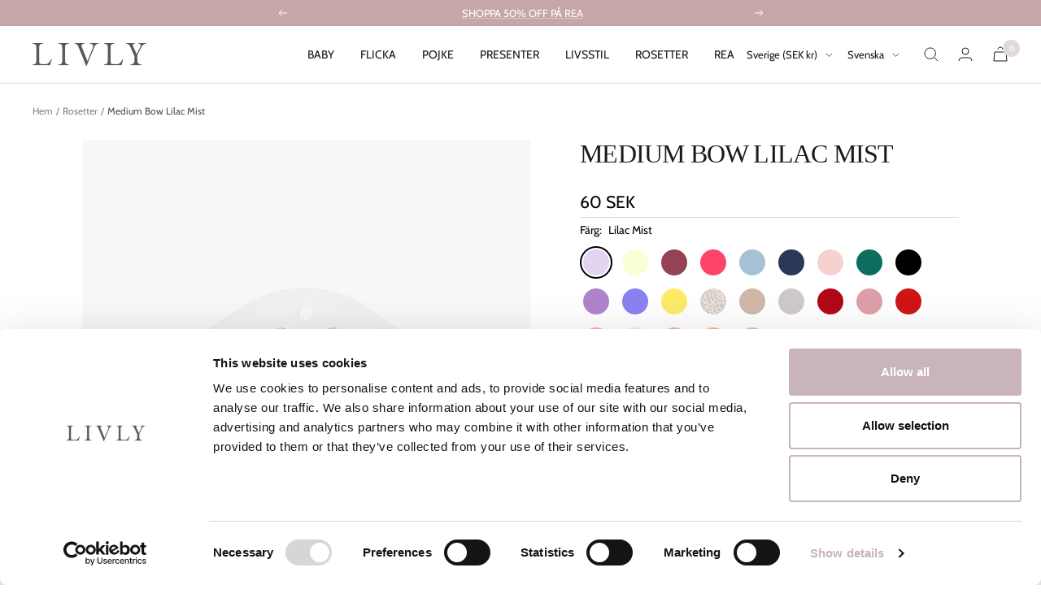

--- FILE ---
content_type: text/javascript; charset=utf-8
request_url: https://livlyclothing.se/products/medium-bow-lilac-mist.js
body_size: 593
content:
{"id":7357906714671,"title":"Medium Bow Lilac Mist","handle":"medium-bow-lilac-mist","description":"\u003cspan data-mce-fragment=\"1\"\u003eLIVLYs signatur rosett kommer i flera olika färger och storlekar. Den perfekta accessoaren för att ge varje outfit en extra touch!\u003cbr data-mce-fragment=\"1\"\u003e\u003c\/span\u003e\u003cbr data-mce-fragment=\"1\"\u003e\u003cspan data-mce-fragment=\"1\"\u003e• Storlek: 8,5 x 4 cm\u003c\/span\u003e\u003cbr data-mce-fragment=\"1\"\u003e\u003cspan data-mce-fragment=\"1\"\u003e• Färg:\u0026nbsp;Lilac Mist\u003c\/span\u003e","published_at":"2025-03-06T17:55:03+01:00","created_at":"2023-11-14T12:33:36+01:00","vendor":"Livly","type":"Medium Bow Lilac Mist","tags":["30","Accessories","BF25","Birthday","Black_Friday","Bows","Medium","Returbo-returnera-ej","SALE24","Treasure_Island_Print","Vacation_ready"],"price":6000,"price_min":6000,"price_max":6000,"available":true,"price_varies":false,"compare_at_price":null,"compare_at_price_min":0,"compare_at_price_max":0,"compare_at_price_varies":false,"variants":[{"id":41877041578031,"title":"Lilac Mist \/ Medium","option1":"Lilac Mist","option2":"Medium","option3":null,"sku":"115730942000M","requires_shipping":true,"taxable":true,"featured_image":null,"available":true,"name":"Medium Bow Lilac Mist - Lilac Mist \/ Medium","public_title":"Lilac Mist \/ Medium","options":["Lilac Mist","Medium"],"price":6000,"weight":50,"compare_at_price":null,"inventory_management":"shopify","barcode":"7333061723247","quantity_rule":{"min":1,"max":null,"increment":1},"quantity_price_breaks":[],"requires_selling_plan":false,"selling_plan_allocations":[]}],"images":["\/\/cdn.shopify.com\/s\/files\/1\/0586\/9866\/1935\/files\/11573A09420_M.jpg?v=1739309592"],"featured_image":"\/\/cdn.shopify.com\/s\/files\/1\/0586\/9866\/1935\/files\/11573A09420_M.jpg?v=1739309592","options":[{"name":"Färg","position":1,"values":["Lilac Mist"]},{"name":"Storlek","position":2,"values":["Medium"]}],"url":"\/products\/medium-bow-lilac-mist","media":[{"alt":null,"id":25823127601199,"position":1,"preview_image":{"aspect_ratio":0.847,"height":1700,"width":1440,"src":"https:\/\/cdn.shopify.com\/s\/files\/1\/0586\/9866\/1935\/files\/11573A09420_M.jpg?v=1739309592"},"aspect_ratio":0.847,"height":1700,"media_type":"image","src":"https:\/\/cdn.shopify.com\/s\/files\/1\/0586\/9866\/1935\/files\/11573A09420_M.jpg?v=1739309592","width":1440}],"requires_selling_plan":false,"selling_plan_groups":[]}

--- FILE ---
content_type: text/javascript
request_url: https://livlyclothing.se/cdn/shop/t/2/assets/custom.js?v=148513233803891149041709761869
body_size: -39
content:
window.addEventListener("klaviyoForms",function(e){e.detail.type=="submit"&&(window.analytics.identify({email:e.detail.metaData.$email}),window.analytics.track("Email Sign Up",{formId:e.detail.formId,formSource:e.detail.metaData.$source,email:e.detail.metaData.$email}))}),document.addEventListener("variant:changed",function(e){let variant=e.detail.variant}),document.addEventListener("variant:added",function(e){var variant=e.detail.variant,item={id:variant.id,name:variant.product_title,type:variant.product_type,url:variant.url,productType:variant.product_type,imageUrl:variant.image,variantSelected:variant.variant_id,price:variant.price,priceMin:variant.discount_price,priceMax:variant.original_price,sale:variant.discount_price,value:Math.round(variant.price)/100};window.analytics.track("Product Added",item),_learnq.push(["track","Product Added",item])}),document.addEventListener("cart:updated",function(e){let cart=e.detail.cart;window.analytics.track("Cart Updated",{itemCount:cart.item_count,cartSubtotal:cart.items_subtotal_price,cartCurrency:cart.currency,totalPrice:cart.total_price,cartItems:cart.items});let mini_cart_form=document.querySelector("#mini-cart-form");window.analytics.trackForm(mini_cart_form,"Checkout Start",{itemCount:cart.item_count,cartSubtotal:cart.items_subtotal_price,cartCurrency:cart.currency,totalPrice:cart.total_price,cartItems:cart.items})}),document.addEventListener("cart:refresh",function(e){}),document.addEventListener("mobile-nav:open",function(){window.analytics.track("Mobile Nav Open")}),document.addEventListener("mobile-nav:close",function(){window.analytics.track("Mobile Nav Close")}),document.addEventListener("openable-element:open",function(e){let element=e.target.tagName;if(element==="CART-DRAWER"){window.analytics.track("Mini Cart Open");let mini_cart_form=document.querySelector("#mini-cart-form");window.analytics.trackForm(mini_cart_form,"Checkout Start")}element==="QUICK-BUY-POPOVER"&&window.analytics.track("Quick View Open")}),document.addEventListener("openable-element:close",function(e){let element=e.target.tagName;element==="CART-DRAWER"&&window.analytics.track("Mini Cart Close"),element==="QUICK-BUY-POPOVER"&&window.analytics.track("Quick View Close")}),window.addEventListener("pageshow",function(){});
//# sourceMappingURL=/cdn/shop/t/2/assets/custom.js.map?v=148513233803891149041709761869


--- FILE ---
content_type: application/x-javascript
request_url: https://consentcdn.cookiebot.com/consentconfig/c3b9a1d5-0458-4471-acc4-5bbcf3487f19/livlyclothing.se/configuration.js
body_size: 419
content:
CookieConsent.configuration.tags.push({id:188968214,type:"script",tagID:"",innerHash:"",outerHash:"",tagHash:"12250825112583",url:"https://consent.cookiebot.com/uc.js",resolvedUrl:"https://consent.cookiebot.com/uc.js",cat:[1]});CookieConsent.configuration.tags.push({id:188968215,type:"script",tagID:"",innerHash:"",outerHash:"",tagHash:"15028467506871",url:"https://cdn.shopify.com/extensions/019b0d7a-a7c9-7ab2-806e-1d71a7109098/orbe-411/assets/orbe.min.js",resolvedUrl:"https://cdn.shopify.com/extensions/019b0d7a-a7c9-7ab2-806e-1d71a7109098/orbe-411/assets/orbe.min.js",cat:[5]});CookieConsent.configuration.tags.push({id:188968216,type:"script",tagID:"",innerHash:"",outerHash:"",tagHash:"3429102429271",url:"https://static.klaviyo.com/onsite/js/RwhKDf/klaviyo.js?company_id=RwhKDf",resolvedUrl:"https://static.klaviyo.com/onsite/js/RwhKDf/klaviyo.js?company_id=RwhKDf",cat:[3,4,5]});CookieConsent.configuration.tags.push({id:188968217,type:"script",tagID:"",innerHash:"",outerHash:"",tagHash:"14045494845457",url:"https://cdn.shopify.com/extensions/7bc9bb47-adfa-4267-963e-cadee5096caf/inbox-1252/assets/inbox-chat-loader.js",resolvedUrl:"https://cdn.shopify.com/extensions/7bc9bb47-adfa-4267-963e-cadee5096caf/inbox-1252/assets/inbox-chat-loader.js",cat:[1,2]});CookieConsent.configuration.tags.push({id:188968219,type:"script",tagID:"",innerHash:"",outerHash:"",tagHash:"15396520529870",url:"",resolvedUrl:"",cat:[3]});CookieConsent.configuration.tags.push({id:188968222,type:"script",tagID:"",innerHash:"",outerHash:"",tagHash:"7546105706657",url:"",resolvedUrl:"",cat:[1,3,4,5]});CookieConsent.configuration.tags.push({id:188968224,type:"script",tagID:"",innerHash:"",outerHash:"",tagHash:"800044093563",url:"",resolvedUrl:"",cat:[1]});CookieConsent.configuration.tags.push({id:188968226,type:"script",tagID:"",innerHash:"",outerHash:"",tagHash:"16286692387979",url:"",resolvedUrl:"",cat:[3]});CookieConsent.configuration.tags.push({id:188968227,type:"script",tagID:"",innerHash:"",outerHash:"",tagHash:"13473449265301",url:"",resolvedUrl:"",cat:[5]});CookieConsent.configuration.tags.push({id:188968228,type:"script",tagID:"",innerHash:"",outerHash:"",tagHash:"15051380291453",url:"https://livlyclothing.se/cdn/shopifycloud/perf-kit/shopify-perf-kit-2.1.2.min.js",resolvedUrl:"https://livlyclothing.se/cdn/shopifycloud/perf-kit/shopify-perf-kit-2.1.2.min.js",cat:[5]});CookieConsent.configuration.tags.push({id:188968229,type:"script",tagID:"",innerHash:"",outerHash:"",tagHash:"2906046756468",url:"",resolvedUrl:"",cat:[1]});CookieConsent.configuration.tags.push({id:188968231,type:"script",tagID:"",innerHash:"",outerHash:"",tagHash:"6363305119086",url:"https://js.hcaptcha.com/1/api.js?onload=optOutOnLoad",resolvedUrl:"https://js.hcaptcha.com/1/api.js?onload=optOutOnLoad",cat:[1]});

--- FILE ---
content_type: application/x-javascript; charset=utf-8
request_url: https://consent.cookiebot.com/c3b9a1d5-0458-4471-acc4-5bbcf3487f19/cc.js?renew=false&referer=livlyclothing.se&dnt=false&init=false
body_size: 289077
content:
// 2.108.0 - 2026-01-14T16:28:30.220Z
!function(){var DialogVersion;!function(DialogVersion){DialogVersion[DialogVersion.ElementalCustom=1]="ElementalCustom",DialogVersion[DialogVersion.Swift=2]="Swift"}(DialogVersion||(DialogVersion={}));var css='#CybotCookiebotDialog .CybotCookiebotDialogPromotionBanner,#CybotCookiebotDialogWrapper .CybotCookiebotDialogPromotionBanner,#CybotCookiebotDialogWrapper .CybotCookiebotDialogPromotionBanner *{background:transparent;box-sizing:border-box;color:inherit;font-family:inherit;font-size:15px;margin:0;outline:0;padding:0;vertical-align:baseline}#CybotCookiebotDialog .CybotCookiebotDialogPromotionBannerWrapper,#CybotCookiebotDialogWrapper .CybotCookiebotDialogPromotionBanner{display:none}#CybotCookiebotDialogWrapper.CybotCookiebotDialogActive+#CybotCookiebotDialogBodyUnderlay{opacity:.75;pointer-events:auto}@media screen and (min-width:1280px){#CybotCookiebotDialogWrapper{opacity:0;transition:opacity .5s ease}#CybotCookiebotDialogWrapper.CybotCookiebotDialogActive{left:50%;opacity:1;position:fixed;top:50%;transform:translate(-50%,-50%);width:900px;z-index:2147483631}#CybotCookiebotDialogWrapper.CybotCookiebotDialogActive #CybotCookiebotDialog{left:auto;margin:0;max-width:auto;position:relative;top:auto;transform:translate(0);transition:none;width:100%}#CybotCookiebotDialog .CybotCookiebotDialogPromotionBanner,#CybotCookiebotDialogWrapper .CybotCookiebotDialogPromotionBanner.CybotCookiebotDialogActive{align-items:center;background:#051041;border-radius:8px;box-shadow:0 30px 70px rgba(20,20,20,.3);color:#fff;display:flex;font-family:sans-serif;justify-content:space-between;margin-bottom:8px;overflow:hidden;padding:16px 16px 16px 24px;text-decoration:none}#CybotCookiebotDialog .CybotCookiebotDialogPromotionBanner p,#CybotCookiebotDialog .CybotCookiebotDialogPromotionBanner strong,#CybotCookiebotDialogWrapper .CybotCookiebotDialogPromotionBanner p,#CybotCookiebotDialogWrapper .CybotCookiebotDialogPromotionBanner strong{letter-spacing:.3px;line-height:25px;margin:0}#CybotCookiebotDialogWrapper .CybotCookiebotDialogPromotionBanner strong{font-size:18px}#CybotCookiebotDialog .CybotCookiebotDialogPromotionBanner p,#CybotCookiebotDialogWrapper .CybotCookiebotDialogPromotionBanner p{font-size:15px;opacity:.7}#CybotCookiebotDialog .CybotCookiebotDialogPromotionBanner .CybotCookiebotDialogPromotionBannerButtonsWrapper,#CybotCookiebotDialogWrapper .CybotCookiebotDialogPromotionBanner .CybotCookiebotDialogPromotionBannerButtonsWrapper{align-items:flex-start;display:flex}#CybotCookiebotDialog .CybotCookiebotDialogPromotionBanner button,#CybotCookiebotDialogWrapper .CybotCookiebotDialogPromotionBanner button{align-items:center;display:flex;justify-content:center}#CybotCookiebotDialog .CybotCookiebotDialogPromotionBanner .CybotCookiebotDialogPromotionBannerInstallButton,#CybotCookiebotDialogWrapper .CybotCookiebotDialogPromotionBanner .CybotCookiebotDialogPromotionBannerInstallButton{background:linear-gradient(180deg,#1032CF,#2E52EF);border:none;border-radius:4px;color:#fff;cursor:pointer;font-size:15px;font-weight:600;letter-spacing:.1px;margin-right:8px;padding:12px 16px 12px 12px;position:relative;z-index:1}#CybotCookiebotDialog .CybotCookiebotDialogPromotionBanner .CybotCookiebotDialogPromotionBannerInstallButton:before,#CybotCookiebotDialogWrapper .CybotCookiebotDialogPromotionBanner .CybotCookiebotDialogPromotionBannerInstallButton:before{background:linear-gradient(180deg,#1032CF,#5471F2);border-radius:inherit;box-shadow:0 0 40px rgba(46,82,239,.8);content:"";height:100%;left:0;opacity:0;position:absolute;top:0;transition:all .75s ease;width:100%;z-index:-1}#CybotCookiebotDialog .CybotCookiebotDialogPromotionBanner:hover .CybotCookiebotDialogPromotionBannerInstallButton:before,#CybotCookiebotDialogWrapper .CybotCookiebotDialogPromotionBanner:hover .CybotCookiebotDialogPromotionBannerInstallButton:before{opacity:1}#CybotCookiebotDialog .CybotCookiebotDialogPromotionBanner .CybotCookiebotDialogPromotionBannerInstallButton svg,#CybotCookiebotDialogWrapper .CybotCookiebotDialogPromotionBanner .CybotCookiebotDialogPromotionBannerInstallButton svg{margin-right:8px}#CybotCookiebotDialogWrapper .CybotCookiebotDialogPromotionBanner #CybotCookiebotDialogPromotionBannerCloseButton{fill:#fff;align-content:center;background:none;border:none;cursor:pointer;display:flex;height:24px;justify-content:center;width:24px}#CybotCookiebotDialogWrapper .CybotCookiebotDialogPromotionBanner #CybotCookiebotDialogPromotionBannerCloseButton svg{height:14px;width:14px}#CybotCookiebotDialog .CybotCookiebotDialogPromotionBannerWrapper{display:block;padding-top:16px}#CybotCookiebotDialog .CybotCookiebotDialogPromotionBanner{background:#ECEFFE;border-radius:16px;box-shadow:none;color:#141414}#CybotCookiebotDialog .CybotCookiebotDialogPromotionBanner strong{font-size:17px}#CybotCookiebotDialog .CybotCookiebotDialogPromotionBanner .CybotCookiebotDialogPromotionBannerInstallButton{margin:0}#CybotCookiebotDialog .CybotCookiebotDialogPromotionBanner #CybotCookiebotDialogPromotionBannerCloseButton{display:none}}';function appendStylesheet(document,updatedStylesheet,canShowPromotionBanner){var head=document.head||document.getElementsByTagName("head")[0],styleElement=document.createElement("style");styleElement.setAttribute("type","text/css"),styleElement.id="CookiebotDialogStyle",styleElement.appendChild(document.createTextNode(updatedStylesheet)),canShowPromotionBanner&&styleElement.appendChild(document.createTextNode(css)),head.appendChild(styleElement)}var generateStylesAndAppendStylesheet=function(document,dialog,templatename){var newstylesheet;if("custom"===templatename)return newstylesheet=dialog.customTemplateDef.CSS,void appendStylesheet(document,newstylesheet,dialog.canShowPromotionBanner);var isDefaultColorTheme="white"===dialog.theme||"dark"===dialog.theme,isWhiteTheme="white"===dialog.theme,isDarkTheme="dark"===dialog.theme;if(newstylesheet=dialog.styles[templatename],dialog.version===DialogVersion.ElementalCustom)return isDefaultColorTheme&&(dialog.customColors.background=isWhiteTheme?"#ffffff":"#161616",dialog.customColors.text=isWhiteTheme?"#2a2a2a":"#ffffff",dialog.customColors.acceptbutton="#188600",dialog.customColors.selectionbutton="#188600",dialog.customColors.declinebutton="#333333",dialog.customColors.buttontext="#ffffff",dialog.customColors.tab=isWhiteTheme?"#f6f6f9":"#262626",dialog.customColors.border=isWhiteTheme?"#cccccc":"#404040"),newstylesheet=newstylesheet.replace(/#000001/g,dialog.customColors.background).replace(/#000002/g,dialog.customColors.text).replace(/#000003/g,dialog.customColors.acceptbutton).replace(/#000004/g,dialog.customColors.declinebutton).replace(/#000005/g,dialog.customColors.buttontext).replace(/#000006/g,dialog.customColors.tab).replace(/#000008/g,dialog.customColors.border).replace(/#000009/g,dialog.customColors.selectionbutton).replace(/url\(showdetails\.png\)/g,"url("+dialog.customImages.showdetails+")").replace(/url\(hidedetails\.png\)/g,"url("+dialog.customImages.hidedetails+")").replace(/url\(CheckedNofocus\.png\)/g,"url("+dialog.customImages.cbCheckedNofocus+")").replace(/url\(CheckedFocus\.png\)/g,"url("+dialog.customImages.cbCheckedFocus+")").replace(/url\(CheckedDisabled\.png\)/g,"url("+dialog.customImages.cbCheckedDisabled+")").replace(/url\(NotCheckedFocus\.png\)/g,"url("+dialog.customImages.cbNotCheckedFocus+")").replace(/url\(NotCheckedNoFocus\.png\)/g,"url("+dialog.customImages.cbNotCheckedNoFocus+")"),void appendStylesheet(document,newstylesheet,dialog.canShowPromotionBanner);if(dialog.version===DialogVersion.Swift){if(newstylesheet+=getTemporaryStyles(),isDefaultColorTheme){var primaryColor=isWhiteTheme?"#1032CF":"#2EA7FF",textColor=isWhiteTheme?"#141414":"#f2f2f2",primaryButtonBackground=primaryColor,primaryButtonBorder=primaryColor,primaryButtonText=isWhiteTheme?"#ffffff":"#141414",secondaryButtonBackground="transparent",secondaryButtonBorder=primaryColor,secondaryButtonText=textColor;"solid"===dialog.bannerButtonDesign?(secondaryButtonBackground=primaryButtonBackground,secondaryButtonBorder=primaryButtonBorder,secondaryButtonText=primaryButtonText):"outlined"===dialog.bannerButtonDesign&&(primaryButtonBackground=secondaryButtonBackground,primaryButtonBorder=secondaryButtonBorder,primaryButtonText=secondaryButtonText),dialog.customColors.background=isWhiteTheme?"#ffffff":"#141414",dialog.customColors.text=textColor,dialog.customColors.highlight=primaryColor,dialog.customColors.shade=isWhiteTheme?"#D6D6D6":"rgba(255, 255, 255, 0.08)",dialog.customColors.acceptBackground=primaryButtonBackground,dialog.customColors.acceptBorder=primaryButtonBorder,dialog.customColors.acceptText=primaryButtonText,dialog.customColors.selectionBackground=secondaryButtonBackground,dialog.customColors.selectionBorder=secondaryButtonBorder,dialog.customColors.selectionText=secondaryButtonText,dialog.customColors.declineBackground=secondaryButtonBackground,dialog.customColors.declineBorder=secondaryButtonBorder,dialog.customColors.declineText=secondaryButtonText,dialog.customColors.scrollbarHandle=isWhiteTheme?"#141414":"#e2e2e2",dialog.customColors.linkColorDetailsBox=isWhiteTheme?"#2A4EEF":"#009AEE",dialog.customColors.detailsBoxBackground=isDarkTheme?"#232323":"#F4F4F4"}else dialog.customColors.linkColorDetailsBox=dialog.customColors.highlight,dialog.customColors.detailsBoxBackground=isDarkTheme?"rgba(255, 255, 255, 0.05)":"rgba(0, 0, 0, 0.05)";newstylesheet=newstylesheet.replace(/#000001/g,dialog.customColors.background).replace(/#000002/g,dialog.customColors.text).replace(/#000003/g,dialog.customColors.highlight).replace(/#000004/g,dialog.customColors.shade).replace(/#000005/g,dialog.customColors.acceptBackground).replace(/#000006/g,dialog.customColors.acceptBorder).replace(/#000008/g,dialog.customColors.acceptText).replace(/#000009/g,dialog.customColors.selectionBackground).replace(/#000010/g,dialog.customColors.selectionBorder).replace(/#000012/g,dialog.customColors.selectionText).replace(/#000013/g,dialog.customColors.declineBackground).replace(/#000014/g,dialog.customColors.declineBorder).replace(/#000015/g,dialog.customColors.declineText).replace(/#000016/g,dialog.customColors.detailsBoxBackground).replace(/#000017/g,"#ffffff").replace(/#000020/g,isDarkTheme?"#ffffff":dialog.customColors.text).replace(/#000018/g,isDarkTheme?"#202020":"#f2f2f2").replace(/#000019/g,isDefaultColorTheme?dialog.customColors.scrollbarHandle:dialog.customColors.text).replace(/#000023/g,dialog.customColors.linkColorDetailsBox)}appendStylesheet(document,newstylesheet,dialog.canShowPromotionBanner)},calculateDoNotSellButtonSizes=function(version){var AcceptButton=document.getElementById("CybotCookiebotDialogBodyButtonAccept"),DeclineButton=document.getElementById("CybotCookiebotDialogBodyButtonDecline");if(AcceptButton&&DeclineButton&&null!==AcceptButton.offsetParent&&null!==DeclineButton.offsetParent){var buttonPadding=4;if(version===DialogVersion.ElementalCustom){AcceptButton.style.removeProperty("width"),DeclineButton.style.removeProperty("width");var buttonWidth=Math.max(AcceptButton.clientWidth,DeclineButton.clientWidth),buttonWidthPx=buttonWidth-4+"px";AcceptButton.style.width=buttonWidthPx,DeclineButton.style.width=buttonWidthPx}else{AcceptButton.style.removeProperty("height"),DeclineButton.style.removeProperty("height");var buttonHeight=Math.max(AcceptButton.clientHeight,DeclineButton.clientHeight),buttonHeightPx=buttonHeight+4+"px";AcceptButton.style.height=buttonHeightPx,DeclineButton.style.height=buttonHeightPx}}},getTemporaryStyles=function(){return'\n    #CybotCookiebotDialog[dir="rtl"] .CybotCookiebotScrollContainer .CybotCookiebotScrollbarContainer {\n      right: auto;\n      left: 0.375em;\n    }\n\n    #CybotCookiebotDialogDetailBodyContentIABv2Tabs .CybotCookiebotDialogBodyLevelButtonIABContainerToggleShow,\n    #CybotCookiebotDialogDetailBodyContentIABv2Tabs .CybotCookiebotDialogBodyLevelButtonIABContainerToggleHide {\n        top: .75em;\n        right: 1.35em;\n    }\n\n    #CybotCookiebotDialog[dir="rtl"] #CybotCookiebotDialogDetailBodyContentIABv2Tabs .CybotCookiebotDialogBodyLevelButtonIABContainerToggleShow,\n    #CybotCookiebotDialog[dir="rtl"] #CybotCookiebotDialogDetailBodyContentIABv2Tabs .CybotCookiebotDialogBodyLevelButtonIABContainerToggleHide {\n        left: 1.35em;\n    }\n\n    #CybotCookiebotDialogDetailBodyContentIABv2Tabs #CybotCookiebotDialogDetailBodyContentIABv2PartnersBody .CybotCookiebotDialogBodyLevelButtonWrapper:nth-of-type(2) {\n      margin-right: 3.5em;\n    }\n\n    #CybotCookiebotDialog[dir="rtl"] #CybotCookiebotDialogDetailBodyContentIABv2Tabs #CybotCookiebotDialogDetailBodyContentIABv2PartnersBody .CybotCookiebotDialogBodyLevelButtonWrapper:nth-of-type(2) {\n        margin-right: 0;\n        margin-left: 3.5em;\n    }\n\n    #CybotCookiebotDialog .CybotCookiebotDialogBodyContentHeading {\n      margin-bottom: 0.5em;\n      font-weight: 600;\n      line-height: 1.6em;\n      letter-spacing: 0.25px;\n    }\n\n    #CybotCookiebotDialog .CybotCookiebotDialogSROnly {\n      position: absolute;\n      width: 1px;\n      height: 1px;\n      padding: 0;\n      margin: -1px;\n      overflow: hidden;\n      clip: rect(0, 0, 0, 0);\n      border: 0;\n    }\n\n    #CybotCookiebotDialog #CybotCookiebotDialogBodyContentText a,\n    #CybotCookiebotDialog #CybotCookiebotDialogDetailFooter a,\n    #CybotCookiebotDialog #CybotCookiebotDialogDetailBulkConsentList dt a,\n    #CybotCookiebotDialog .CybotCookiebotDialogBodyLevelButtonIABDescription a,\n    #CybotCookiebotDialog .CybotCookiebotDialogDetailBodyContentCookieLink,\n    #CybotCookiebotDialog #CybotCookiebotDialogBodyLevelButtonIABHeaderViewPartnersLink,\n    #CybotCookiebotDialogDetailBodyContentTextAbout a {\n        color: #000023;\n    }\n\n    #CybotCookiebotDialog #CybotCookiebotDialogBodyContentText a:hover,\n    #CybotCookiebotDialog #CybotCookiebotDialogDetailFooter a:hover,\n    #CybotCookiebotDialog #CybotCookiebotDialogDetailBulkConsentList dt a:hover,\n    #CybotCookiebotDialog .CybotCookiebotDialogBodyLevelButtonIABDescription a:hover,\n    #CybotCookiebotDialog .CybotCookiebotDialogDetailBodyContentCookieLink:hover,\n    #CybotCookiebotDialog #CybotCookiebotDialogBodyLevelButtonIABHeaderViewPartnersLink:hover,\n    #CybotCookiebotDialogDetailBodyContentTextAbout a:hover,\n    #CybotCookiebotDialog #CybotCookiebotDialogBodyContentText a:focus,\n    #CybotCookiebotDialog #CybotCookiebotDialogDetailFooter a:focus,\n    #CybotCookiebotDialog #CybotCookiebotDialogDetailBulkConsentList dt a:focus,\n    #CybotCookiebotDialog .CybotCookiebotDialogBodyLevelButtonIABDescription a:focus,\n    #CybotCookiebotDialog .CybotCookiebotDialogDetailBodyContentCookieLink:focus,\n    #CybotCookiebotDialog #CybotCookiebotDialogBodyLevelButtonIABHeaderViewPartnersLink:focus,\n    #CybotCookiebotDialogDetailBodyContentTextAbout a:focus {\n        text-decoration: underline;\n    }\n\n    #CybotCookiebotDialogTabContent {\n      min-height: 60px;\n    }\n\n    #CybotCookiebotDialog .CybotCookiebotScrollContainer {\n      min-height: auto;\n    }\n\n    #CybotCookiebotDialogFooter.CybotCookiebotScrollContainer {\n      height: auto;\n      min-height: 80px;\n      width: 100%;\n    }\n\n    #CybotCookiebotDialogFooter .CybotCookiebotScrollArea {\n      width: 100%;\n      padding: 1em;\n    }\n\n    #CybotCookiebotDialog:not(.CybotCookiebotDialogZoomed) #CybotCookiebotDialogFooter.CybotCookiebotScrollContainer {\n      min-height: 80px;\n      padding: .375em;\n    }\n\n    #CybotCookiebotDialog:not(.CybotCookiebotDialogZoomedLg):not(.CybotCookiebotDialogZoomedXl) #CybotCookiebotDialogFooter.CybotCookiebotScrollContainer {\n      min-height: auto;\n      padding: 0;\n    }\n\n    #CybotCookiebotDialog.CybotCookiebotDialogZoomedLg #CybotCookiebotDialogFooter .CybotCookiebotScrollArea,\n    #CybotCookiebotDialog.CybotCookiebotDialogZoomedXl #CybotCookiebotDialogFooter .CybotCookiebotScrollArea {\n      overflow: auto;\n    }\n\n    #CybotCookiebotDialog.CybotCookiebotDialogZoomedLg #CybotCookiebotDialogFooter > div:first-of-type::-webkit-scrollbar,\n    #CybotCookiebotDialog.CybotCookiebotDialogZoomedXl #CybotCookiebotDialogFooter > div:first-of-type::-webkit-scrollbar {\n      width: .25em;\n    }\n\n    #CybotCookiebotDialog.CybotCookiebotDialogZoomedLg #CybotCookiebotDialogFooter > div:first-of-type::-webkit-scrollbar-track,\n    #CybotCookiebotDialog.CybotCookiebotDialogZoomedXl #CybotCookiebotDialogFooter > div:first-of-type::-webkit-scrollbar-track {\n        background: #000018;\n        border-radius: .313em;\n    }\n\n    #CybotCookiebotDialog.CybotCookiebotDialogZoomedLg #CybotCookiebotDialogFooter > div:first-of-type::-webkit-scrollbar-thumb,\n    #CybotCookiebotDialog.CybotCookiebotDialogZoomedXl #CybotCookiebotDialogFooter > div:first-of-type::-webkit-scrollbar-thumb {\n        background: #000019;\n        border-radius: .313em;\n    }\n\n    #CybotCookiebotDialog.CybotCookiebotDialogZoomedLg #CybotCookiebotDialogFooter > div:first-of-type:focus::-webkit-scrollbar-thumb,\n    #CybotCookiebotDialog.CybotCookiebotDialogZoomedXl #CybotCookiebotDialogFooter > div:first-of-type:focus::-webkit-scrollbar-thumb {\n        background: #000006;\n    }\n\n    @-moz-document url-prefix() {\n        #CybotCookiebotDialog .CybotCookiebotScrollContainer > div:first-of-type,\n        #CybotCookiebotDialog.CybotCookiebotDialogZoomedLg #CybotCookiebotDialogFooter > div:first-of-type,\n        #CybotCookiebotDialog.CybotCookiebotDialogZoomedXl #CybotCookiebotDialogFooter > div:first-of-type {\n            scrollbar-width: thin;\n            scrollbar-color: #000019 #000018;\n            scrollbar-track-color: #000018;\n            scrollbar-face-color: #000019;\n        }\n    }\n\n    #CybotCookiebotDialog.CybotCookiebotDialogZoomedLg #CybotCookiebotDialogFooter > div:first-of-type:focus,\n    #CybotCookiebotDialog.CybotCookiebotDialogZoomedXl #CybotCookiebotDialogFooter > div:first-of-type:focus {\n      scrollbar-color: #000006 #000018;\n    }\n\n    #CybotCookiebotDialog.CybotCookiebotDialogZoomedXl {\n      width: calc(100vw - 10px);\n      max-height: calc(100vh - 10px);\n    }\n\n    #CybotCookiebotDialog.CybotCookiebotDialogZoomedXl #CybotCookiebotDialogHeader {\n      padding: .5em 1em;\n    }\n\n    #CybotCookiebotDialog.CybotCookiebotDialogZoomedXl #CybotCookiebotDialogNav .CybotCookiebotDialogNavItemLink,\n    #CybotCookiebotDialog.CybotCookiebotDialogZoomedXl #CybotCookiebotDialogFooter .CybotCookiebotScrollArea,\n    #CybotCookiebotDialog.CybotCookiebotDialogZoomedXl #CybotCookiebotDialogDetailBodyContentIABv2Tabs .CybotCookiebotDialogDetailBodyContentIABv2TabsIntro,\n    #CybotCookiebotDialog.CybotCookiebotDialogZoomedXl #CybotCookiebotDialogDetailBodyContentTextAbout {\n      padding: .5em;\n    }\n\n    #CybotCookiebotDialog.CybotCookiebotDialogZoomedXl #CybotCookiebotDialogBodyContent {\n      padding: .8em;\n    }\n\n    #CybotCookiebotDialog.CybotCookiebotDialogZoomedXl .CookieCard:first-of-type {\n      padding-top: .5em;\n    }\n\n    #CybotCookiebotDialog .CybotCookiebotFader:not(.CybotCookiebotFaderRight):not(.CybotCookiebotFaderLeft) {\n      max-height: 50%;\n    }\n\n    #CybotCookiebotDialogBodyButtons .CybotCookiebotDialogBodyButton:not(:first-of-type) {\n      margin-top: 0.5em;\n    }\n\n    #CybotCookiebotDialog.CybotEdge #CybotCookiebotDialogFooter .CybotCookiebotDialogBodyButton,\n    #CybotCookiebotDialogBodyButtons .CybotCookiebotDialogBodyButton:not(:last-of-type) {\n      margin-bottom: 0;\n    }\n\n    #CybotCookiebotDialog.CybotCookiebotDialogZoomedLg #CybotCookiebotDialogFooter,\n    #CybotCookiebotDialog.CybotCookiebotDialogZoomedXl #CybotCookiebotDialogFooter {\n      overflow: auto;\n    }\n\n    #CybotCookiebotDialogFooter #CybotCookiebotDialogBodyButtonsWrapper {\n      flex-direction: column;\n    }\n\n    #CybotCookiebotDialog.CybotEdge #CybotCookiebotDialogFooter .CybotCookiebotDialogBodyButton:last-of-type {\n        margin-bottom: 0;\n    }\n\n    #CybotCookiebotDialogDetailBodyContentIABv2Tabs .CybotCookiebotDialogBodyLevelButtonIABHeaderToggle {\n      flex-direction: row;\n    }\n\n    #CybotCookiebotDialogPoweredbyCybot svg {\n      display: block;\n      height: 1.7em;\n      opacity: 1;\n      max-width: 133px;\n    }\n\n    #CybotCookiebotDialogPoweredByText {\n      display: none;\n    }\n\n    #CybotCookiebotDialog .CybotCookiebotBannerCloseButton {\n      margin-left: 2.313rem;\n    }\n\n    #CybotCookiebotDialog[dir="rtl"] .CybotCookiebotBannerCloseButton {\n      margin-left: auto;\n      margin-right: 2.313rem;\n    }\n\n    #CybotCookiebotDialogDetailBodyContentCookieContainerTypes .CybotCookiebotDialogDetailBodyContentCookieInfoWrapper {\n      position: relative;\n      margin-top: 3.125em;\n    }\n\n    #CybotCookiebotDialogDetailBodyContentCookieContainerTypes .CybotCookiebotDialogDetailBodyContentCookieInfoWrapper.CybotCookiebotDialogShow {\n      display: block;\n    }\n\n    #CybotCookiebotDialogDetailBodyContentCookieContainerTypes .CybotCookiebotDialogDetailBodyContentCookieInfoWrapper:before {\n      content: \'\';\n      position: absolute;\n      top: -1.5em;\n      left: 0;\n      width: 100%;\n      border-top: 1px solid #000004;\n    }\n\n    #CybotCookiebotDialogDetailBodyContentCookieContainerTypes .CybotCookiebotDialogDetailBodyContentCookieProviderDescription {\n      margin-bottom: 1.56em;\n    }\n\n    #CybotCookiebotDialogDetailBodyContentCookieContainerTypes .CybotCookiebotDialogDetailBodyContentCookieInfo:before {\n      display: none;\n    }\n\n    @media screen and (min-width: 601px) {\n      #CybotCookiebotDialogFooter .CybotCookiebotDialogBodyButton,\n      #CybotCookiebotDialogFooter .CybotCookiebotDialogBodyButton:not(:first-of-type),\n      #CybotCookiebotDialogFooter #CybotCookiebotDialogBodyButtons .CybotCookiebotDialogBodyButton:not(:last-of-type),\n        #CybotCookiebotDialogFooter #CybotCookiebotDialogBodyButtons .CybotCookiebotDialogBodyButton:not(:first-of-type) {\n          margin-bottom: 0;\n          margin-top: 0;\n          width: 33%;\n      }\n\n      #CybotCookiebotDialogFooter #CybotCookiebotDialogBodyButtonsWrapper {\n        flex-direction: row;\n      }\n\n      #CybotCookiebotDialogPoweredbyCybot svg {\n          height: 2em;\n      }\n\n      #CybotCookiebotDialog .CybotCookiebotDialogBodyButton:focus-visible,\n      #CybotCookiebotDialog .CybotCookiebotDialogBodyLevelButtonIABHeaderToggleDeselectVendorsLink:focus-visible,\n      #CybotCookiebotDialog .CybotCookiebotDialogBodyLevelButtonIABHeaderToggleSelectVendorsLink:focus-visible,\n      #CybotCookiebotDialog .CybotCookiebotDialogBodyLevelButtonIABHeaderButton:focus-visible,\n      #CybotCookiebotDialog .CybotCookiebotBannerCloseButton:focus-visible,\n      #CybotCookiebotDialog .CybotCookiebotDialogBodyLevelButtonSliderWrapper input:focus-visible + span {\n          outline-offset: 2px;\n      }\n    }\n\n    @media screen and (min-width: 1280px) {\n      #CybotCookiebotDialog.CybotCookiebotDialogZoomedLg #CybotCookiebotDialogFooter > div:first-of-type::-webkit-scrollbar,\n      #CybotCookiebotDialog.CybotCookiebotDialogZoomedXl #CybotCookiebotDialogFooter > div:first-of-type::-webkit-scrollbar {\n        width: .5em;\n      }\n\n      #CybotCookiebotDialogDetailBodyContentIABv2Tabs .CybotCookiebotDialogBodyLevelButtonIABContainerToggleShow,\n      #CybotCookiebotDialogDetailBodyContentIABv2Tabs .CybotCookiebotDialogBodyLevelButtonIABContainerToggleHide {\n          top: 1.2em;\n      }\n\n      #CybotCookiebotDialogFooter {\n        padding: 0;\n      }\n\n      #CybotCookiebotDialogFooter .CybotCookiebotScrollArea {\n        padding: 1em 1.5em 1.5em;\n      }\n\n      #CybotCookiebotDialog.CybotEdge #CybotCookiebotDialogFooter {\n          display: block;\n      }\n\n      #CybotCookiebotDialog.CybotEdge #CybotCookiebotDialogFooter .CybotCookiebotDialogBodyButton:not(:first-of-type) {\n        margin-top: 0.5em;\n      }\n\n      #CybotCookiebotDialog.CybotEdge #CybotCookiebotDialogFooter .CybotCookiebotDialogBodyButton,\n      #CybotCookiebotDialog.CybotEdge #CybotCookiebotDialogFooter .CybotCookiebotDialogBodyButton:not(:last-of-type) {\n        margin-bottom: 0;\n      }\n\n      #CybotCookiebotDialog.CybotEdge #CybotCookiebotDialogFooter .CybotCookiebotDialogBodyButton {\n        width: 286px;\n        max-width: none;\n      }\n\n      #CybotCookiebotDialog.CybotEdge #CybotCookiebotDialogFooter .CybotCookiebotScrollArea {\n        padding: 0;\n      }\n\n      #CybotCookiebotDialog.CybotEdge #CybotCookiebotDialogFooter .CybotCookiebotScrollbarContainer {\n        display: none;\n      }\n\n      #CybotCookiebotDialog.CybotEdge #CybotCookiebotDialogFooter #CybotCookiebotDialogBodyButtonsWrapper {\n        flex-direction: column;\n      }\n\n      #CybotCookiebotDialogDetailBodyContentCookieContainerTypes .CybotCookiebotDialogDetailBodyContentCookieInfoWrapper {\n        margin-top: 3.75em;\n      }\n\n      #CybotCookiebotDialogDetailBodyContentCookieContainerTypes .CybotCookiebotDialogDetailBodyContentCookieProviderDescription {\n        margin-bottom: 1.875em;\n      }\n\n      #CybotCookiebotDialogDetailBodyContentCookieContainerTypes .CybotCookiebotDialogDetailBodyContentCookieInfoWrapper:before {\n        top: -2em;\n      }\n  \n    }\n  '},IconChrome='<svg xmlns="http://www.w3.org/2000/svg" width="27" height="28" viewBox="0 0 27 28" fill="none"><g clip-path="url(#clip0_107_20472)"><path d="M26.8332 14C26.8332 21.3626 20.8625 27.3333 13.4998 27.3333C6.13717 27.3333 0.166504 21.3626 0.166504 14C0.166504 6.63729 6.13717 0.666626 13.4998 0.666626C20.8625 0.666626 26.8332 6.63729 26.8332 14Z" fill="#4CAF50"/><path d="M13.5 0.666626V14L18.8333 16.6666L12.938 27.3333C13.1493 27.3333 13.2887 27.3333 13.5 27.3333C20.8687 27.3333 26.8333 21.3686 26.8333 14C26.8333 6.63129 20.8687 0.666626 13.5 0.666626Z" fill="#FFC107"/><path d="M26.8332 14C26.8332 21.3626 20.8625 27.3333 13.4998 27.3333C6.13717 27.3333 0.166504 21.3626 0.166504 14C0.166504 6.63729 6.13717 0.666626 13.4998 0.666626C20.8625 0.666626 26.8332 6.63729 26.8332 14Z" fill="#4CAF50"/><path d="M13.5 0.666626V14L18.8333 16.6666L12.938 27.3333C13.1493 27.3333 13.2887 27.3333 13.5 27.3333C20.8687 27.3333 26.8333 21.3686 26.8333 14C26.8333 6.63129 20.8687 0.666626 13.5 0.666626Z" fill="#FFC107"/><path d="M25.3931 7.99996H13.4998V16.6666L11.4998 16L2.2731 6.83996H2.25977C4.61977 3.12663 8.7731 0.666626 13.4998 0.666626C18.6998 0.666626 23.1998 3.65329 25.3931 7.99996Z" fill="#F44336"/><path d="M2.27197 6.84265L8.16731 16.7507L11.5 16L2.27197 6.84265Z" fill="#DD2C00"/><path d="M12.938 27.3333L18.894 16.6273L16.1667 14.6666L12.938 27.3333Z" fill="#558B2F"/><path d="M25.4099 8H13.4999L12.4473 11.0533L25.4099 8Z" fill="#F9A825"/><path d="M19.5 14C19.5 17.3127 16.8127 20 13.5 20C10.1873 20 7.5 17.3127 7.5 14C7.5 10.6873 10.1873 8 13.5 8C16.8127 8 19.5 10.6873 19.5 14Z" fill="white"/><path d="M18.1668 14C18.1668 16.578 16.0782 18.6667 13.5002 18.6667C10.9222 18.6667 8.8335 16.578 8.8335 14C8.8335 11.422 10.9222 9.33337 13.5002 9.33337C16.0782 9.33337 18.1668 11.422 18.1668 14Z" fill="#2196F3"/></g><defs><clipPath id="clip0_107_20472"><rect width="27" height="28" fill="white"/></clipPath></defs></svg>',IconFirefox='<svg width="28" height="28" viewBox="0 0 28 28" fill="none" xmlns="http://www.w3.org/2000/svg"><path d="M25.9003 9.47685C25.3213 8.08368 24.1468 6.57945 23.2271 6.10394C23.883 7.37399 24.3382 8.73794 24.5766 10.1473L24.579 10.1697C23.0724 6.4151 20.5185 4.89884 18.4315 1.60158C18.3259 1.43482 18.2204 1.26772 18.1175 1.09134C18.0588 0.990601 18.0116 0.899832 17.9707 0.816282C17.8842 0.648687 17.8175 0.471567 17.772 0.288513C17.7721 0.280066 17.769 0.271893 17.7634 0.265551C17.7579 0.25921 17.7501 0.255145 17.7417 0.254131C17.7335 0.251878 17.7249 0.251878 17.7167 0.254131C17.7149 0.254131 17.7122 0.257226 17.7101 0.257913C17.7081 0.258601 17.7036 0.261695 17.7005 0.263071L17.7056 0.254131C14.3585 2.21392 13.2222 5.84126 13.119 7.65665C11.7819 7.74832 10.5034 8.2409 9.45045 9.07011C9.34063 8.97709 9.22585 8.89009 9.10662 8.80949C8.80302 7.74671 8.79008 6.62194 9.06915 5.55245C7.83993 6.14788 6.74771 6.99202 5.86162 8.03142H5.85543C5.32732 7.36199 5.36445 5.15465 5.39471 4.69358C5.23847 4.75637 5.08933 4.83555 4.9498 4.92979C4.48358 5.26252 4.04775 5.63588 3.64739 6.04549C3.19117 6.50804 2.77449 7.00799 2.40172 7.54009V7.54216V7.53975C1.5451 8.754 0.937446 10.1259 0.61384 11.5762L0.595962 11.6643C0.570862 11.7815 0.480437 12.3687 0.464965 12.4963C0.464965 12.5063 0.462902 12.5156 0.46187 12.5255C0.345228 13.1318 0.272948 13.7458 0.245605 14.3626V14.4313C0.251495 17.7659 1.5073 20.9771 3.76511 23.4311C6.02291 25.885 9.11866 27.4033 12.4412 27.6863C15.7638 27.9693 19.0717 26.9964 21.712 24.9597C24.3523 22.9229 26.1331 19.9703 26.7028 16.6848C26.7252 16.5129 26.7434 16.3427 26.7633 16.169C27.0378 13.9004 26.7407 11.5992 25.899 9.47479L25.9003 9.47685ZM10.5417 19.9085C10.604 19.9384 10.6624 19.9707 10.7264 19.9992L10.7357 20.0051C10.671 19.9741 10.6064 19.9419 10.5417 19.9085ZM24.5794 10.1734V10.1607L24.5818 10.1748L24.5794 10.1734Z" fill="url(#paint0_linear_627_1132)"/><path d="M25.9003 9.47691C25.3213 8.08374 24.1468 6.57951 23.227 6.104C23.8829 7.37405 24.3381 8.738 24.5765 10.1474V10.1601L24.579 10.1742C25.6062 13.1136 25.4577 16.3362 24.1643 19.1686C22.637 22.4456 18.9416 25.8044 13.1551 25.6394C6.90437 25.4623 1.39632 20.8224 0.368285 14.747C0.180902 13.7888 0.368285 13.303 0.462493 12.5242C0.333989 13.1291 0.262277 13.7447 0.248291 14.363V14.4318C0.25418 17.7663 1.50998 20.9776 3.76779 23.4315C6.0256 25.8854 9.12134 27.4037 12.4439 27.6867C15.7665 27.9697 19.0744 26.9968 21.7147 24.9601C24.355 22.9233 26.1358 19.9707 26.7055 16.6852C26.7279 16.5133 26.7461 16.3431 26.766 16.1694C27.0405 13.9009 26.7434 11.5996 25.9016 9.47519L25.9003 9.47691Z" fill="url(#paint1_radial_627_1132)"/><path d="M25.9003 9.47691C25.3213 8.08374 24.1468 6.57951 23.227 6.104C23.8829 7.37405 24.3381 8.738 24.5765 10.1474V10.1601L24.579 10.1742C25.6062 13.1136 25.4577 16.3362 24.1643 19.1686C22.637 22.4456 18.9416 25.8044 13.1551 25.6394C6.90437 25.4623 1.39632 20.8224 0.368285 14.747C0.180902 13.7888 0.368285 13.303 0.462493 12.5242C0.333989 13.1291 0.262277 13.7447 0.248291 14.363V14.4318C0.25418 17.7663 1.50998 20.9776 3.76779 23.4315C6.0256 25.8854 9.12134 27.4037 12.4439 27.6867C15.7665 27.9697 19.0744 26.9968 21.7147 24.9601C24.355 22.9233 26.1358 19.9707 26.7055 16.6852C26.7279 16.5133 26.7461 16.3431 26.766 16.1694C27.0405 13.9009 26.7434 11.5996 25.9016 9.47519L25.9003 9.47691Z" fill="url(#paint2_radial_627_1132)"/><path d="M19.4226 11.0411C19.4515 11.0614 19.4783 11.0817 19.5055 11.102C19.1708 10.5084 18.7541 9.96502 18.2677 9.48774C14.1246 5.34467 17.1823 0.50707 17.6977 0.259517L17.7028 0.251953C14.3557 2.21175 13.2194 5.83908 13.1162 7.65447C13.2716 7.64381 13.4257 7.63075 13.5845 7.63075C14.772 7.63305 15.9377 7.94974 16.9632 8.54863C17.9886 9.14753 18.8372 10.0073 19.4226 11.0404V11.0411Z" fill="url(#paint3_radial_627_1132)"/><path d="M13.5914 11.8698C13.5694 12.2013 12.3983 13.3445 11.9889 13.3445C8.19992 13.3445 7.58447 15.6367 7.58447 15.6367C7.75226 17.567 9.0973 19.1575 10.7232 19.9964C10.7975 20.0349 10.8728 20.0697 10.9481 20.1037C11.0785 20.1615 11.2089 20.2149 11.3394 20.2639C11.8974 20.4614 12.4818 20.5741 13.0733 20.5985C19.7159 20.91 21.0018 12.6561 16.2086 10.2597C17.3393 10.1126 18.4843 10.3906 19.4216 11.0398C18.8362 10.0066 17.9876 9.14691 16.9622 8.54801C15.9367 7.94912 14.771 7.63242 13.5835 7.63013C13.4253 7.63013 13.2706 7.64319 13.1152 7.65385C11.7781 7.74552 10.4996 8.2381 9.44662 9.06731C9.64982 9.23922 9.87915 9.46889 10.3622 9.94509C11.2665 10.8359 13.5856 11.7588 13.5907 11.8671L13.5914 11.8698Z" fill="url(#paint4_radial_627_1132)"/><path d="M13.5914 11.8698C13.5694 12.2013 12.3983 13.3445 11.9889 13.3445C8.19992 13.3445 7.58447 15.6367 7.58447 15.6367C7.75226 17.567 9.0973 19.1575 10.7232 19.9964C10.7975 20.0349 10.8728 20.0697 10.9481 20.1037C11.0785 20.1615 11.2089 20.2149 11.3394 20.2639C11.8974 20.4614 12.4818 20.5741 13.0733 20.5985C19.7159 20.91 21.0018 12.6561 16.2086 10.2597C17.3393 10.1126 18.4843 10.3906 19.4216 11.0398C18.8362 10.0066 17.9876 9.14691 16.9622 8.54801C15.9367 7.94912 14.771 7.63242 13.5835 7.63013C13.4253 7.63013 13.2706 7.64319 13.1152 7.65385C11.7781 7.74552 10.4996 8.2381 9.44662 9.06731C9.64982 9.23922 9.87915 9.46889 10.3622 9.94509C11.2665 10.8359 13.5856 11.7588 13.5907 11.8671L13.5914 11.8698Z" fill="url(#paint5_radial_627_1132)"/><path d="M8.82615 8.62745C8.93411 8.69621 9.02316 8.75604 9.10121 8.81002C8.79761 7.74723 8.78466 6.62247 9.06373 5.55298C7.83451 6.14841 6.74229 6.99254 5.8562 8.03195C5.92118 8.03023 7.85416 7.9955 8.82615 8.62745Z" fill="url(#paint6_radial_627_1132)"/><path d="M0.36588 14.7477C1.39426 20.823 6.90196 25.4646 13.1527 25.64C18.9392 25.8036 22.6353 22.4445 24.1619 19.1692C25.4553 16.3368 25.6038 13.1142 24.5765 10.1748V10.1621C24.5765 10.1521 24.5745 10.1463 24.5765 10.1494L24.579 10.1717C25.0517 13.2582 23.4818 16.2471 21.0273 18.2722L21.0197 18.2894C16.2371 22.1849 11.6608 20.6391 10.7359 20.0085C10.6713 19.9776 10.6067 19.9454 10.542 19.9119C7.75396 18.5792 6.60181 16.0404 6.84936 13.8606C6.18753 13.8704 5.53708 13.688 4.97681 13.3356C4.41653 12.9831 3.97049 12.4758 3.69272 11.875C4.42465 11.4266 5.2592 11.1732 6.11685 11.1388C6.9745 11.1043 7.82669 11.2901 8.5922 11.6783C10.1701 12.3946 11.9656 12.4652 13.5948 11.875C13.5897 11.7667 11.2706 10.8435 10.3663 9.95304C9.88326 9.47684 9.65393 9.24751 9.45073 9.07526C9.34091 8.98224 9.22613 8.89524 9.1069 8.81464C9.02782 8.76066 8.93877 8.70221 8.83184 8.63207C7.85985 8.00012 5.92688 8.03485 5.86293 8.03657H5.85674C5.32863 7.36714 5.36576 5.1598 5.39602 4.69873C5.23978 4.76152 5.09065 4.8407 4.95111 4.93494C4.48489 5.26767 4.04906 5.64103 3.64871 6.05064C3.19085 6.51189 2.77244 7.01069 2.39788 7.54181C1.54125 8.75606 0.9336 10.1276 0.609994 11.578C0.603462 11.6051 0.130017 13.6749 0.363473 14.7483L0.36588 14.7477Z" fill="url(#paint7_radial_627_1132)"/><path d="M18.2673 9.48711C18.7538 9.96492 19.1705 10.5089 19.5051 11.1031C19.5783 11.1584 19.6468 11.2134 19.7049 11.2667C22.726 14.0517 21.1431 17.9885 21.0251 18.267C23.4794 16.245 25.0479 13.254 24.5768 10.1665C23.0695 6.40851 20.5128 4.89225 18.4293 1.59498C18.3237 1.42823 18.2182 1.26113 18.1154 1.08475C18.0566 0.984009 18.0095 0.89324 17.9686 0.809691C17.882 0.642095 17.8153 0.464975 17.7698 0.281922C17.7699 0.273475 17.7668 0.265301 17.7613 0.258959C17.7557 0.252618 17.748 0.248553 17.7396 0.247539C17.7314 0.245286 17.7227 0.245286 17.7145 0.247539C17.7128 0.247539 17.71 0.250634 17.7079 0.251321C17.7059 0.252009 17.7014 0.255103 17.6983 0.256479C17.1829 0.500937 14.126 5.34163 18.2691 9.48126L18.2673 9.48711Z" fill="url(#paint8_radial_627_1132)"/><path d="M19.7046 11.2682C19.6465 11.2149 19.5781 11.1599 19.5049 11.1046C19.4777 11.0843 19.4509 11.064 19.422 11.0437C18.4847 10.3945 17.3397 10.1164 16.209 10.2636C21.0019 12.66 19.716 20.9118 13.0737 20.6023C12.4822 20.578 11.8978 20.4653 11.3398 20.2678C11.2093 20.219 11.0789 20.1656 10.9485 20.1076C10.8732 20.0732 10.7979 20.0388 10.7236 20.0003L10.7329 20.0061C11.6592 20.6384 16.2341 22.1832 21.0167 18.287L21.0242 18.2698C21.1435 17.9913 22.7265 14.0546 19.704 11.2696L19.7046 11.2682Z" fill="url(#paint9_radial_627_1132)"/><path d="M7.58487 15.6347C7.58487 15.6347 8.19997 13.3424 11.9893 13.3424C12.3987 13.3424 13.5708 12.1992 13.5918 11.8677C11.9626 12.4579 10.1671 12.3873 8.58918 11.6711C7.82367 11.2828 6.97149 11.0971 6.11383 11.1315C5.25618 11.1659 4.42163 11.4194 3.6897 11.8677C3.96747 12.4685 4.41352 12.9759 4.97379 13.3283C5.53406 13.6807 6.18452 13.8631 6.84634 13.8533C6.59947 16.0321 7.75128 18.5706 10.539 19.9046C10.6012 19.9345 10.6597 19.9669 10.7236 19.9954C9.09632 19.1547 7.75266 17.5649 7.58487 15.6357V15.6347Z" fill="url(#paint10_radial_627_1132)"/><path d="M25.9004 9.47685C25.3214 8.08368 24.1469 6.57945 23.2272 6.10394C23.883 7.37399 24.3382 8.73794 24.5767 10.1473L24.5791 10.1697C23.0724 6.4151 20.5185 4.89884 18.4315 1.60158C18.3259 1.43482 18.2204 1.26772 18.1176 1.09134C18.0588 0.990601 18.0117 0.899832 17.9708 0.816282C17.8842 0.648687 17.8175 0.471567 17.772 0.288513C17.7721 0.280066 17.7691 0.271893 17.7635 0.265551C17.7579 0.25921 17.7502 0.255145 17.7418 0.254131C17.7336 0.251878 17.7249 0.251878 17.7167 0.254131C17.715 0.254131 17.7122 0.257226 17.7102 0.257913C17.7081 0.258601 17.7036 0.261695 17.7005 0.263071L17.7057 0.254131C14.3586 2.21392 13.2222 5.84126 13.1191 7.65665C13.2745 7.64599 13.4285 7.63293 13.5874 7.63293C14.7749 7.63522 15.9406 7.95192 16.9661 8.55081C17.9915 9.14971 18.8401 10.0094 19.4255 11.0426C18.4882 10.3934 17.3431 10.1154 16.2125 10.2625C21.0054 12.6589 19.7195 20.9107 13.0771 20.6013C12.4857 20.5769 11.9013 20.4642 11.3432 20.2667C11.2128 20.2179 11.0824 20.1645 10.952 20.1065C10.8767 20.0721 10.8014 20.0377 10.7271 19.9992L10.7364 20.0051C10.6718 19.9741 10.6071 19.9419 10.5425 19.9085C10.6047 19.9384 10.6632 19.9707 10.7271 19.9992C9.09979 19.1582 7.75613 17.5684 7.58834 15.6395C7.58834 15.6395 8.20344 13.3473 11.9927 13.3473C12.4022 13.3473 13.5743 12.2041 13.5953 11.8726C13.5901 11.7643 11.271 10.8411 10.3668 9.95064C9.88371 9.47444 9.65438 9.24511 9.45118 9.07286C9.34136 8.97984 9.22659 8.89284 9.10736 8.81224C8.80376 7.74946 8.79081 6.62469 9.06988 5.5552C7.84066 6.15063 6.74844 6.99477 5.86235 8.03417H5.85616C5.32805 7.36474 5.36518 5.1574 5.39544 4.69633C5.2392 4.75912 5.09007 4.8383 4.95053 4.93254C4.48432 5.26527 4.04848 5.63863 3.64813 6.04824C3.1919 6.51079 2.77522 7.01074 2.40245 7.54284C1.54583 8.7571 0.938178 10.1286 0.614573 11.579L0.596694 11.667C0.571595 11.7842 0.459165 12.3798 0.443005 12.5077C0.340168 13.1224 0.274493 13.7427 0.246338 14.3653V14.4341C0.252227 17.7687 1.50803 20.9799 3.76584 23.4338C6.02365 25.8878 9.11939 27.4061 12.442 27.6891C15.7645 27.9721 19.0724 26.9992 21.7127 24.9624C24.353 22.9257 26.1338 19.9731 26.7036 16.6875C26.7259 16.5156 26.7441 16.3454 26.7641 16.1718C27.0385 13.9032 26.7414 11.602 25.8997 9.47754L25.9004 9.47685Z" fill="url(#paint11_linear_627_1132)"/><defs><linearGradient id="paint0_linear_627_1132" x1="24.1365" y1="4.51064" x2="2.01389" y2="25.8552" gradientUnits="userSpaceOnUse"><stop offset="0.048" stop-color="#FFF44F"/><stop offset="0.111" stop-color="#FFE847"/><stop offset="0.225" stop-color="#FFC830"/><stop offset="0.368" stop-color="#FF980E"/><stop offset="0.401" stop-color="#FF8B16"/><stop offset="0.462" stop-color="#FF672A"/><stop offset="0.534" stop-color="#FF3647"/><stop offset="0.705" stop-color="#E31587"/></linearGradient><radialGradient id="paint1_radial_627_1132" cx="0" cy="0" r="1" gradientUnits="userSpaceOnUse" gradientTransform="translate(23.2803 3.34654) scale(27.7809 27.7809)"><stop offset="0.129" stop-color="#FFBD4F"/><stop offset="0.186" stop-color="#FFAC31"/><stop offset="0.247" stop-color="#FF9D17"/><stop offset="0.283" stop-color="#FF980E"/><stop offset="0.403" stop-color="#FF563B"/><stop offset="0.467" stop-color="#FF3750"/><stop offset="0.71" stop-color="#F5156C"/><stop offset="0.782" stop-color="#EB0878"/><stop offset="0.86" stop-color="#E50080"/></radialGradient><radialGradient id="paint2_radial_627_1132" cx="0" cy="0" r="1" gradientUnits="userSpaceOnUse" gradientTransform="translate(12.9656 14.6927) scale(27.7809 27.7809)"><stop offset="0.3" stop-color="#960E18"/><stop offset="0.351" stop-color="#B11927" stop-opacity="0.74"/><stop offset="0.435" stop-color="#DB293D" stop-opacity="0.343"/><stop offset="0.497" stop-color="#F5334B" stop-opacity="0.094"/><stop offset="0.53" stop-color="#FF3750" stop-opacity="0"/></radialGradient><radialGradient id="paint3_radial_627_1132" cx="0" cy="0" r="1" gradientUnits="userSpaceOnUse" gradientTransform="translate(16.4039 -2.84246) scale(20.124 20.124)"><stop offset="0.132" stop-color="#FFF44F"/><stop offset="0.252" stop-color="#FFDC3E"/><stop offset="0.506" stop-color="#FF9D12"/><stop offset="0.526" stop-color="#FF980E"/></radialGradient><radialGradient id="paint4_radial_627_1132" cx="0" cy="0" r="1" gradientUnits="userSpaceOnUse" gradientTransform="translate(9.87124 21.9129) scale(13.2269 13.2269)"><stop offset="0.353" stop-color="#3A8EE6"/><stop offset="0.472" stop-color="#5C79F0"/><stop offset="0.669" stop-color="#9059FF"/><stop offset="1" stop-color="#C139E6"/></radialGradient><radialGradient id="paint5_radial_627_1132" cx="0" cy="0" r="1" gradientUnits="userSpaceOnUse" gradientTransform="translate(14.3093 12.3078) rotate(-13.5916) scale(7.01403 8.21168)"><stop offset="0.206" stop-color="#9059FF" stop-opacity="0"/><stop offset="0.278" stop-color="#8C4FF3" stop-opacity="0.064"/><stop offset="0.747" stop-color="#7716A8" stop-opacity="0.45"/><stop offset="0.975" stop-color="#6E008B" stop-opacity="0.6"/></radialGradient><radialGradient id="paint6_radial_627_1132" cx="0" cy="0" r="1" gradientUnits="userSpaceOnUse" gradientTransform="translate(12.622 2.31485) scale(9.51703 9.51703)"><stop stop-color="#FFE226"/><stop offset="0.121" stop-color="#FFDB27"/><stop offset="0.295" stop-color="#FFC82A"/><stop offset="0.502" stop-color="#FFA930"/><stop offset="0.732" stop-color="#FF7E37"/><stop offset="0.792" stop-color="#FF7139"/></radialGradient><radialGradient id="paint7_radial_627_1132" cx="0" cy="0" r="1" gradientUnits="userSpaceOnUse" gradientTransform="translate(20.1859 -3.87382) scale(40.6055 40.6055)"><stop offset="0.113" stop-color="#FFF44F"/><stop offset="0.456" stop-color="#FF980E"/><stop offset="0.622" stop-color="#FF5634"/><stop offset="0.716" stop-color="#FF3647"/><stop offset="0.904" stop-color="#E31587"/></radialGradient><radialGradient id="paint8_radial_627_1132" cx="0" cy="0" r="1" gradientUnits="userSpaceOnUse" gradientTransform="translate(16.8109 -1.62252) rotate(83.976) scale(29.7563 19.5288)"><stop stop-color="#FFF44F"/><stop offset="0.06" stop-color="#FFE847"/><stop offset="0.168" stop-color="#FFC830"/><stop offset="0.304" stop-color="#FF980E"/><stop offset="0.356" stop-color="#FF8B16"/><stop offset="0.455" stop-color="#FF672A"/><stop offset="0.57" stop-color="#FF3647"/><stop offset="0.737" stop-color="#E31587"/></radialGradient><radialGradient id="paint9_radial_627_1132" cx="0" cy="0" r="1" gradientUnits="userSpaceOnUse" gradientTransform="translate(12.6219 5.75329) scale(25.3467 25.3467)"><stop offset="0.137" stop-color="#FFF44F"/><stop offset="0.48" stop-color="#FF980E"/><stop offset="0.592" stop-color="#FF5634"/><stop offset="0.655" stop-color="#FF3647"/><stop offset="0.904" stop-color="#E31587"/></radialGradient><radialGradient id="paint10_radial_627_1132" cx="0" cy="0" r="1" gradientUnits="userSpaceOnUse" gradientTransform="translate(19.1545 7.12849) scale(27.7431)"><stop offset="0.094" stop-color="#FFF44F"/><stop offset="0.231" stop-color="#FFE141"/><stop offset="0.509" stop-color="#FFAF1E"/><stop offset="0.626" stop-color="#FF980E"/></radialGradient><linearGradient id="paint11_linear_627_1132" x1="23.8684" y1="4.39717" x2="5.04749" y2="23.2215" gradientUnits="userSpaceOnUse"><stop offset="0.167" stop-color="#FFF44F" stop-opacity="0.8"/><stop offset="0.266" stop-color="#FFF44F" stop-opacity="0.634"/><stop offset="0.489" stop-color="#FFF44F" stop-opacity="0.217"/><stop offset="0.6" stop-color="#FFF44F" stop-opacity="0"/></linearGradient></defs></svg>',IconEdge='<svg width="28" height="28" viewBox="0 0 28 28" fill="none" xmlns="http://www.w3.org/2000/svg"><g clip-path="url(#clip0_627_1125)"><path d="M25.2767 20.8359C24.9012 21.0311 24.514 21.2027 24.1173 21.35C22.8612 21.8175 21.531 22.0547 20.1907 22.05C15.0173 22.05 10.511 18.4953 10.511 13.9234C10.5178 13.3112 10.6875 12.7119 11.0028 12.1871C11.318 11.6623 11.7675 11.2309 12.3048 10.9375C7.62354 11.1344 6.42041 16.0125 6.42041 18.8672C6.42041 26.9609 13.8688 27.7703 15.4767 27.7703C16.3407 27.7703 17.6423 27.5188 18.4298 27.2672L18.572 27.2234C21.5857 26.1819 24.1549 24.1451 25.8563 21.4484C25.9058 21.3665 25.927 21.2706 25.9168 21.1755C25.9065 21.0803 25.8653 20.9911 25.7995 20.9216C25.7337 20.8521 25.647 20.8061 25.5525 20.7906C25.4581 20.7752 25.3612 20.7911 25.2767 20.8359Z" fill="url(#paint0_linear_627_1125)"/><path opacity="0.35" d="M25.2767 20.8359C24.9012 21.0311 24.514 21.2027 24.1173 21.35C22.8612 21.8175 21.531 22.0547 20.1907 22.05C15.0173 22.05 10.511 18.4953 10.511 13.9234C10.5178 13.3112 10.6875 12.7119 11.0028 12.1871C11.318 11.6623 11.7675 11.2309 12.3048 10.9375C7.62354 11.1344 6.42041 16.0125 6.42041 18.8672C6.42041 26.9609 13.8688 27.7703 15.4767 27.7703C16.3407 27.7703 17.6423 27.5188 18.4298 27.2672L18.572 27.2234C21.5857 26.1819 24.1549 24.1451 25.8563 21.4484C25.9058 21.3665 25.927 21.2706 25.9168 21.1755C25.9065 21.0803 25.8653 20.9911 25.7995 20.9216C25.7337 20.8521 25.647 20.8061 25.5525 20.7906C25.4581 20.7752 25.3612 20.7911 25.2767 20.8359Z" fill="url(#paint1_radial_627_1125)"/><path d="M11.5608 26.3922C10.5873 25.7876 9.74337 24.9957 9.07802 24.0625C8.31824 23.0226 7.79524 21.829 7.54574 20.5654C7.29623 19.3019 7.32627 17.9991 7.63373 16.7484C7.94119 15.4977 8.51863 14.3294 9.32553 13.3256C10.1324 12.3218 11.1492 11.5067 12.3046 10.9375C12.6546 10.7735 13.2343 10.4891 14.0108 10.5C14.5573 10.5043 15.0953 10.6348 15.583 10.8815C16.0706 11.1281 16.4946 11.4842 16.8218 11.9219C17.2619 12.5137 17.5031 13.2298 17.5108 13.9672C17.5108 13.9454 20.1905 5.26099 8.76083 5.26099C3.95927 5.26099 0.0108348 9.81099 0.0108348 13.8141C-0.00826372 15.9287 0.443826 18.021 1.33427 19.9391C2.79254 23.0443 5.34017 25.506 8.49356 26.8569C11.6469 28.2077 15.1866 28.3538 18.4405 27.2672C17.3005 27.6273 16.0959 27.7355 14.91 27.5844C13.7241 27.4334 12.5851 27.0266 11.5718 26.3922H11.5608Z" fill="url(#paint2_linear_627_1125)"/><path opacity="0.41" d="M11.5608 26.3922C10.5873 25.7876 9.74337 24.9957 9.07802 24.0625C8.31824 23.0226 7.79524 21.829 7.54574 20.5654C7.29623 19.3019 7.32627 17.9991 7.63373 16.7484C7.94119 15.4977 8.51863 14.3294 9.32553 13.3256C10.1324 12.3218 11.1492 11.5067 12.3046 10.9375C12.6546 10.7735 13.2343 10.4891 14.0108 10.5C14.5573 10.5043 15.0953 10.6348 15.583 10.8815C16.0706 11.1281 16.4946 11.4842 16.8218 11.9219C17.2619 12.5137 17.5031 13.2298 17.5108 13.9672C17.5108 13.9454 20.1905 5.26099 8.76083 5.26099C3.95927 5.26099 0.0108348 9.81099 0.0108348 13.8141C-0.00826372 15.9287 0.443826 18.021 1.33427 19.9391C2.79254 23.0443 5.34017 25.506 8.49356 26.8569C11.6469 28.2077 15.1866 28.3538 18.4405 27.2672C17.3005 27.6273 16.0959 27.7355 14.91 27.5844C13.7241 27.4334 12.5851 27.0266 11.5718 26.3922H11.5608Z" fill="url(#paint3_radial_627_1125)"/><path d="M16.6687 16.275C16.5703 16.3844 16.2969 16.5484 16.2969 16.8875C16.2969 17.1719 16.4828 17.4563 16.8219 17.6859C18.3859 18.7797 21.35 18.6266 21.3609 18.6266C22.5269 18.6258 23.6714 18.3123 24.675 17.7188C25.6854 17.1278 26.5238 16.2829 27.107 15.268C27.6903 14.2531 27.9981 13.1034 28 11.9328C28.0328 9.48281 27.125 7.85313 26.7641 7.13125C24.4344 2.60312 19.4359 6.8539e-08 14 6.8539e-08C10.3208 -0.000363734 6.78939 1.44758 4.16947 4.03066C1.54954 6.61374 0.0517383 10.1243 0 13.8031C0.0546875 9.81094 4.025 6.58437 8.75 6.58437C9.13281 6.58437 11.3203 6.61719 13.3438 7.67813C14.7653 8.38453 15.9425 9.50078 16.7234 10.8828C17.3906 12.0422 17.5109 13.5188 17.5109 14.1094C17.5109 14.7 17.2156 15.5641 16.6578 16.2859L16.6687 16.275Z" fill="url(#paint4_radial_627_1125)"/><path d="M16.6687 16.275C16.5703 16.3844 16.2969 16.5484 16.2969 16.8875C16.2969 17.1719 16.4828 17.4563 16.8219 17.6859C18.3859 18.7797 21.35 18.6266 21.3609 18.6266C22.5269 18.6258 23.6714 18.3123 24.675 17.7188C25.6854 17.1278 26.5238 16.2829 27.107 15.268C27.6903 14.2531 27.9981 13.1034 28 11.9328C28.0328 9.48281 27.125 7.85313 26.7641 7.13125C24.4344 2.60312 19.4359 6.8539e-08 14 6.8539e-08C10.3208 -0.000363734 6.78939 1.44758 4.16947 4.03066C1.54954 6.61374 0.0517383 10.1243 0 13.8031C0.0546875 9.81094 4.025 6.58437 8.75 6.58437C9.13281 6.58437 11.3203 6.61719 13.3438 7.67813C14.7653 8.38453 15.9425 9.50078 16.7234 10.8828C17.3906 12.0422 17.5109 13.5188 17.5109 14.1094C17.5109 14.7 17.2156 15.5641 16.6578 16.2859L16.6687 16.275Z" fill="url(#paint5_radial_627_1125)"/></g><defs><linearGradient id="paint0_linear_627_1125" x1="6.42041" y1="19.3594" x2="25.9329" y2="19.3594" gradientUnits="userSpaceOnUse"><stop stop-color="#0C59A4"/><stop offset="1" stop-color="#114A8B"/></linearGradient><radialGradient id="paint1_radial_627_1125" cx="0" cy="0" r="1" gradientUnits="userSpaceOnUse" gradientTransform="translate(17.1938 19.5065) scale(10.4344 9.91266)"><stop offset="0.7" stop-opacity="0"/><stop offset="0.9" stop-opacity="0.5"/><stop offset="1"/></radialGradient><linearGradient id="paint2_linear_627_1125" x1="16.7015" y1="10.8938" x2="4.52802" y2="24.161" gradientUnits="userSpaceOnUse"><stop stop-color="#1B9DE2"/><stop offset="0.2" stop-color="#1595DF"/><stop offset="0.7" stop-color="#0680D7"/><stop offset="1" stop-color="#0078D4"/></linearGradient><radialGradient id="paint3_radial_627_1125" cx="0" cy="0" r="1" gradientUnits="userSpaceOnUse" gradientTransform="translate(7.71685 21.7588) rotate(-81.3844) scale(15.6828 12.6702)"><stop offset="0.8" stop-opacity="0"/><stop offset="0.9" stop-opacity="0.5"/><stop offset="1"/></radialGradient><radialGradient id="paint4_radial_627_1125" cx="0" cy="0" r="1" gradientUnits="userSpaceOnUse" gradientTransform="translate(2.83172 5.17519) rotate(92.2906) scale(22.1552 47.186)"><stop stop-color="#35C1F1"/><stop offset="0.1" stop-color="#34C1ED"/><stop offset="0.2" stop-color="#2FC2DF"/><stop offset="0.3" stop-color="#2BC3D2"/><stop offset="0.7" stop-color="#36C752"/></radialGradient><radialGradient id="paint5_radial_627_1125" cx="0" cy="0" r="1" gradientUnits="userSpaceOnUse" gradientTransform="translate(26.2566 8.45469) rotate(73.7398) scale(10.6422 8.65423)"><stop stop-color="#66EB6E"/><stop offset="1" stop-color="#66EB6E" stop-opacity="0"/></radialGradient><clipPath id="clip0_627_1125"><rect width="28" height="28" fill="white"/></clipPath></defs></svg>',IconSafari='<svg width="28" height="28" viewBox="0 0 28 28" fill="none" xmlns="http://www.w3.org/2000/svg"><g clip-path="url(#clip0_627_1242)"><path opacity="0.53" d="M26.7707 15.3658C26.7707 16.9807 26.4404 18.5797 25.7987 20.0716C25.1569 21.5635 24.2163 22.9191 23.0305 24.061C21.8447 25.2028 20.4369 26.1086 18.8876 26.7266C17.3383 27.3445 15.6777 27.6626 14.0007 27.6626C12.3237 27.6626 10.6632 27.3445 9.11384 26.7266C7.56452 26.1086 6.15676 25.2028 4.97096 24.061C3.78516 22.9191 2.84452 21.5635 2.20277 20.0716C1.56102 18.5797 1.23071 16.9807 1.23071 15.3658C1.23071 12.1045 2.57612 8.97682 4.97096 6.67073C7.3658 4.36464 10.6139 3.06909 14.0007 3.06909C15.6777 3.06909 17.3383 3.38716 18.8876 4.00513C20.4369 4.6231 21.8447 5.52887 23.0305 6.67073C24.2163 7.81259 25.1569 9.16817 25.7987 10.6601C26.4404 12.152 26.7707 13.751 26.7707 15.3658Z" fill="black"/><path d="M27.2562 14.2801C27.2562 16.0209 26.9133 17.7447 26.2472 19.353C25.581 20.9613 24.6045 22.4227 23.3736 23.6536C22.1426 24.8846 20.6813 25.861 19.073 26.5272C17.4647 27.1934 15.7409 27.5363 14.0001 27.5363C10.4843 27.5363 7.11255 26.1396 4.62653 23.6536C2.14052 21.1676 0.743896 17.7958 0.743896 14.2801C0.743896 10.7643 2.14052 7.39258 4.62653 4.90657C7.11255 2.42056 10.4843 1.02393 14.0001 1.02393C15.7409 1.02393 17.4647 1.36681 19.073 2.03299C20.6813 2.69918 22.1426 3.67562 23.3736 4.90657C24.6045 6.13752 25.581 7.59886 26.2472 9.20718C26.9133 10.8155 27.2562 12.5393 27.2562 14.2801Z" fill="url(#paint0_linear_627_1242)" stroke="#CDCDCD" stroke-width="0.351543" stroke-linecap="round" stroke-linejoin="round"/><path d="M26.2173 14.2802C26.2173 17.5204 24.9301 20.628 22.6389 22.9192C20.3477 25.2104 17.2402 26.4976 13.9999 26.4976C10.7596 26.4976 7.65208 25.2104 5.36087 22.9192C3.06966 20.628 1.78247 17.5204 1.78247 14.2802C1.78247 11.0399 3.06966 7.93236 5.36087 5.64114C7.65208 3.34993 10.7596 2.06274 13.9999 2.06274C17.2402 2.06274 20.3477 3.34993 22.6389 5.64114C24.9301 7.93236 26.2173 11.0399 26.2173 14.2802Z" fill="url(#paint1_radial_627_1242)"/><path d="M14 2.69971C13.9013 2.69971 13.8219 2.77915 13.8219 2.87783V4.93244C13.8219 5.03112 13.9013 5.11056 14 5.11056C14.0987 5.11056 14.1781 5.03112 14.1781 4.93244V2.87783C14.1781 2.77915 14.0987 2.69971 14 2.69971ZM12.8347 2.77336C12.8229 2.77209 12.8108 2.77209 12.7985 2.77351C12.7003 2.78375 12.6296 2.87101 12.6398 2.96916L12.7296 3.82872C12.7398 3.92687 12.8271 3.99764 12.9253 3.98739C13.0234 3.97715 13.0942 3.88989 13.0839 3.79174L12.9942 2.93218C12.9852 2.8463 12.9173 2.78138 12.8347 2.77336ZM15.1735 2.7742C15.0909 2.78216 15.0229 2.84708 15.0139 2.93295L14.9235 3.79244C14.9131 3.89058 14.9839 3.97792 15.0821 3.98824C15.1802 3.99857 15.2675 3.92786 15.2778 3.82972L15.3682 2.97016C15.3785 2.87202 15.3077 2.78475 15.2096 2.77443C15.1973 2.77316 15.1853 2.77315 15.1735 2.7742ZM11.6377 2.94695C11.6258 2.94704 11.6138 2.94821 11.6017 2.95075C11.5052 2.97119 11.4439 3.06539 11.4643 3.16193L11.8898 5.17195C11.9103 5.2685 12.0045 5.32977 12.101 5.30933C12.1975 5.28889 12.2588 5.19477 12.2384 5.09823L11.8129 3.08813C11.795 3.00366 11.7206 2.9463 11.6377 2.94695ZM16.3704 2.94864C16.2874 2.94779 16.2131 3.00532 16.1951 3.08978L15.7682 5.09956C15.7476 5.1961 15.8089 5.29032 15.9054 5.31082C16.0019 5.33135 16.0961 5.27011 16.1167 5.1736L16.5436 3.16381C16.5642 3.06728 16.5029 2.97306 16.4064 2.95255C16.3943 2.95001 16.3823 2.94864 16.3704 2.94864ZM10.4953 3.26906C10.4722 3.26694 10.4484 3.26948 10.4249 3.27727C10.3311 3.30778 10.28 3.40782 10.3105 3.50167L10.5776 4.32364C10.6081 4.41749 10.7082 4.46852 10.8021 4.43803C10.8959 4.40752 10.9469 4.3074 10.9164 4.21355L10.6493 3.39158C10.6265 3.32119 10.5645 3.27494 10.4953 3.26906ZM17.5064 3.26948C17.4372 3.27536 17.3752 3.32163 17.3523 3.39202L17.0851 4.21391C17.0546 4.30776 17.1056 4.40788 17.1994 4.43839C17.2932 4.4689 17.3934 4.41791 17.4239 4.32408L17.6911 3.50211C17.7216 3.40826 17.6706 3.30814 17.5768 3.27763C17.5533 3.27001 17.5294 3.26753 17.5064 3.26948ZM9.36557 3.68246C9.34242 3.68288 9.319 3.68796 9.29646 3.69799C9.20633 3.73807 9.16597 3.8429 9.20605 3.93308L10.0405 5.81056C10.0806 5.90074 10.1855 5.94106 10.2756 5.90097C10.3658 5.8609 10.4062 5.75606 10.3661 5.66588L9.53155 3.7884C9.5015 3.72076 9.43499 3.68111 9.36557 3.68246ZM18.6488 3.68877C18.5794 3.6875 18.5128 3.72689 18.4827 3.79447L17.6457 5.67081C17.6055 5.76093 17.6456 5.86584 17.7358 5.90605C17.8259 5.94625 17.9308 5.90607 17.971 5.81595L18.808 3.93962C18.8482 3.84949 18.8081 3.74458 18.7179 3.70437C18.6954 3.69434 18.672 3.68927 18.6488 3.68877ZM8.31697 4.23728C8.28278 4.23474 8.24754 4.24236 8.2155 4.2609C8.13003 4.31024 8.10096 4.41875 8.1503 4.50421L8.58243 5.25268C8.63177 5.33815 8.74028 5.36722 8.82574 5.31787C8.9112 5.26853 8.94028 5.16002 8.89094 5.07456L8.45881 4.32609C8.42796 4.27267 8.37397 4.24127 8.31697 4.23728ZM19.683 4.23728C19.626 4.24109 19.5721 4.27266 19.5413 4.32608L19.1091 5.07455C19.0597 5.16001 19.0889 5.26852 19.1744 5.31786C19.2598 5.3672 19.3683 5.33813 19.4177 5.25267L19.8498 4.5042C19.8991 4.41874 19.8701 4.31023 19.7846 4.26088C19.7526 4.24239 19.7172 4.23491 19.683 4.23728ZM7.29874 4.87236C7.26446 4.87363 7.23014 4.88463 7.20018 4.90634C7.12031 4.96429 7.10265 5.07524 7.16062 5.15512L8.36704 6.81819C8.42499 6.89807 8.53601 6.91573 8.61589 6.8578C8.69577 6.79985 8.71343 6.6889 8.65546 6.60902L7.44896 4.94595C7.41273 4.89602 7.35584 4.87041 7.29874 4.87236ZM20.714 4.88142C20.6569 4.8793 20.6 4.9049 20.5637 4.95476L19.355 6.61622C19.297 6.69602 19.3145 6.80701 19.3943 6.86507C19.4741 6.92312 19.5851 6.90565 19.6431 6.82588L20.8518 5.16442C20.9098 5.08462 20.8923 4.97363 20.8125 4.91557C20.7826 4.89382 20.7483 4.88264 20.714 4.88142ZM6.38859 5.63565C6.34313 5.63311 6.29673 5.64831 6.26006 5.68132C6.18671 5.74734 6.18082 5.85951 6.24685 5.93286L6.82512 6.57524C6.89114 6.64859 7.00332 6.65449 7.07666 6.58844C7.15001 6.52242 7.15591 6.41017 7.08986 6.33683L6.51168 5.69452C6.47867 5.65783 6.43407 5.63804 6.38859 5.63565ZM21.6127 5.63692C21.5673 5.63946 21.5227 5.65914 21.4896 5.69581L20.9114 6.33804C20.8453 6.41137 20.8512 6.52362 20.9245 6.58965C20.9979 6.65569 21.1101 6.64977 21.1761 6.57645L21.7544 5.93423C21.8205 5.86088 21.8145 5.74864 21.7412 5.68261C21.7045 5.6496 21.6582 5.63454 21.6127 5.63692ZM5.51628 6.47357C5.47081 6.47611 5.42628 6.49578 5.39327 6.53246C5.32725 6.6058 5.33315 6.71798 5.40648 6.784L6.93348 8.15863C7.00682 8.22466 7.119 8.21875 7.18502 8.14543C7.25105 8.07208 7.24522 7.95991 7.17186 7.89388L5.64478 6.51925C5.60809 6.48625 5.56175 6.47118 5.51628 6.47357ZM22.4893 6.47958C22.4438 6.47704 22.3974 6.49219 22.3607 6.52517L20.8327 7.89872C20.7593 7.96469 20.7533 8.07687 20.8193 8.15026C20.8853 8.22365 20.9975 8.22961 21.0709 8.16363L22.5989 6.79008C22.6723 6.72411 22.6782 6.61193 22.6123 6.53854C22.5793 6.50185 22.5347 6.482 22.4893 6.47958ZM4.79087 7.40633C4.73376 7.40421 4.67683 7.42994 4.64058 7.47982C4.58257 7.55966 4.60016 7.67059 4.68002 7.7286L5.37921 8.2366C5.45905 8.29461 5.56997 8.2771 5.62798 8.19724C5.68599 8.11741 5.66844 8.0064 5.58862 7.94839L4.88943 7.44039C4.85951 7.41864 4.82513 7.40756 4.79087 7.40633ZM23.214 7.41281C23.1797 7.41407 23.1454 7.42504 23.1154 7.44679L22.4159 7.95433C22.3361 8.01228 22.3184 8.1233 22.3763 8.20318C22.4343 8.28306 22.5452 8.30064 22.6251 8.24271L23.3247 7.73517C23.4046 7.67722 23.4221 7.56627 23.3642 7.48639C23.328 7.43647 23.2711 7.41085 23.214 7.41281ZM4.11297 8.40129C4.05597 8.4051 4.00205 8.43667 3.97121 8.49008C3.92187 8.57554 3.95094 8.68405 4.0364 8.73339L5.81571 9.7607C5.90117 9.81004 6.00968 9.78097 6.05903 9.69551C6.10837 9.61004 6.0793 9.50153 5.99384 9.45219L4.21452 8.42488C4.18249 8.40639 4.14717 8.39892 4.11297 8.40129ZM23.887 8.40129C23.8529 8.39875 23.8175 8.40637 23.7855 8.4249L22.0062 9.45221C21.9207 9.50155 21.8916 9.61006 21.941 9.69552C21.9903 9.78098 22.0988 9.81006 22.1843 9.76071L23.9637 8.73341C24.0492 8.68407 24.0782 8.57556 24.0289 8.4901C23.998 8.43668 23.944 8.40527 23.887 8.40129ZM3.60043 9.4618C3.53102 9.46011 3.46445 9.49984 3.4343 9.56743C3.3941 9.65755 3.43427 9.76247 3.5244 9.80267L4.31377 10.1548C4.4039 10.195 4.50882 10.1548 4.54901 10.0647C4.58922 9.97454 4.54896 9.86962 4.45884 9.82942L3.66955 9.47733C3.64703 9.46726 3.62357 9.46227 3.60043 9.4618ZM24.403 9.46912C24.3799 9.46954 24.3564 9.47462 24.3339 9.48465L23.5443 9.83613C23.4542 9.87629 23.4139 9.98114 23.454 10.0713C23.4942 10.1615 23.5991 10.2018 23.6892 10.1616L24.4788 9.81007C24.5689 9.76995 24.6092 9.66506 24.569 9.5749C24.5389 9.50729 24.4725 9.46774 24.403 9.46912ZM3.14363 10.5702C3.07445 10.576 3.01242 10.6222 2.98949 10.6926C2.95894 10.7864 3.0098 10.8866 3.10365 10.9172L5.05717 11.5537C5.15099 11.5843 5.25115 11.5334 5.28173 11.4395C5.31228 11.3457 5.26141 11.2456 5.16757 11.215L3.21405 10.5785C3.19061 10.5708 3.16669 10.5683 3.14363 10.5702ZM24.859 10.5778C24.8359 10.5757 24.8121 10.5783 24.7887 10.5861L22.8347 11.2212C22.7408 11.2517 22.6899 11.3518 22.7204 11.4457C22.7509 11.5395 22.851 11.5905 22.9448 11.56L24.8987 10.9249C24.9926 10.8943 25.0436 10.7942 25.0131 10.7004C24.9902 10.63 24.9282 10.5837 24.859 10.5778ZM2.85903 11.7338C2.77605 11.7329 2.70163 11.7905 2.68368 11.875C2.66315 11.9715 2.72439 12.0657 2.8209 12.0862L3.66632 12.2659C3.76284 12.2864 3.85705 12.2252 3.87757 12.1287C3.8981 12.0322 3.83686 11.9379 3.74035 11.9174L2.89501 11.7378C2.88295 11.7352 2.87088 11.7338 2.85903 11.7338ZM25.1414 11.7355C25.1295 11.7356 25.1175 11.7372 25.1055 11.7393L24.2601 11.9189C24.1635 11.9394 24.1023 12.0335 24.1228 12.13C24.1434 12.2266 24.2376 12.2878 24.3341 12.2673L25.1794 12.0878C25.276 12.0672 25.3372 11.973 25.3167 11.8765C25.2988 11.792 25.2243 11.7348 25.1414 11.7355ZM2.64362 12.9041C2.56102 12.9121 2.49303 12.9769 2.48395 13.0627C2.47359 13.1609 2.54418 13.2483 2.64232 13.2586L4.68555 13.4746C4.78368 13.485 4.87106 13.4143 4.88143 13.3162C4.8918 13.2181 4.82113 13.1307 4.72299 13.1203L2.67976 12.9043C2.66749 12.903 2.65543 12.903 2.64362 12.9041ZM25.3583 12.9195C25.3465 12.9182 25.3344 12.9182 25.3221 12.9197L23.2786 13.1329C23.1805 13.1431 23.1097 13.2304 23.12 13.3286C23.1302 13.4267 23.2175 13.4975 23.3156 13.4872L25.3591 13.274C25.4572 13.2637 25.528 13.1765 25.5177 13.0783C25.5088 12.9924 25.4409 12.9275 25.3583 12.9195ZM2.60903 14.1022C2.51034 14.1022 2.43091 14.1816 2.43091 14.2803C2.43091 14.379 2.51034 14.4584 2.60903 14.4584H3.47328C3.57196 14.4584 3.65148 14.379 3.65148 14.2803C3.65148 14.1816 3.57196 14.1022 3.47328 14.1022H2.60903ZM24.5267 14.1022C24.4281 14.1022 24.3486 14.1816 24.3486 14.2803C24.3486 14.379 24.4281 14.4584 24.5267 14.4584H25.391C25.4897 14.4584 25.5691 14.379 25.5691 14.2803C25.5691 14.1816 25.4897 14.1022 25.391 14.1022H24.5267ZM4.7206 15.0732C4.7088 15.0719 4.69674 15.0719 4.68446 15.0734L2.64092 15.2866C2.54277 15.2969 2.47202 15.3841 2.48225 15.4823C2.49249 15.5804 2.57975 15.6512 2.6779 15.6409L4.72144 15.4277C4.81959 15.4174 4.89035 15.3302 4.88011 15.232C4.87114 15.1461 4.8032 15.0812 4.7206 15.0732ZM23.2783 15.0858C23.1957 15.0937 23.1277 15.1585 23.1187 15.2444C23.1083 15.3426 23.1789 15.4299 23.277 15.4403L25.3203 15.6563C25.4184 15.6667 25.5058 15.596 25.5161 15.4979C25.5265 15.3997 25.4558 15.3124 25.3577 15.302L23.3145 15.086C23.3023 15.0847 23.2901 15.0847 23.2783 15.0858ZM3.70199 16.2892C3.69014 16.2893 3.67808 16.2904 3.66602 16.293L2.8206 16.4726C2.72407 16.4931 2.66288 16.5873 2.68338 16.6838C2.7039 16.7803 2.7981 16.8415 2.89464 16.821L3.74005 16.6415C3.83658 16.621 3.89777 16.5268 3.87727 16.4303C3.85933 16.3458 3.78497 16.2885 3.70199 16.2892ZM24.2978 16.2909C24.2148 16.29 24.1405 16.3475 24.1225 16.432C24.102 16.5285 24.1631 16.6228 24.2597 16.6433L25.1051 16.8229C25.2016 16.8435 25.2958 16.7823 25.3163 16.6858C25.3369 16.5893 25.2756 16.495 25.1791 16.4744L24.3338 16.2948C24.3217 16.2922 24.3096 16.2909 24.2978 16.2909ZM5.12559 16.9924C5.10252 16.9903 5.07871 16.9929 5.05525 17.0006L3.10127 17.6358C3.00742 17.6663 2.95645 17.7664 2.98696 17.8603C3.01747 17.9541 3.11758 18.0051 3.21144 17.9746L5.16534 17.3394C5.25919 17.3089 5.31024 17.2088 5.27973 17.115C5.25683 17.0446 5.19477 16.9983 5.12559 16.9924ZM22.8725 16.9987C22.8033 17.0045 22.7413 17.0508 22.7184 17.1211C22.6878 17.215 22.7387 17.3151 22.8325 17.3457L24.786 17.9822C24.8799 18.0128 24.98 17.9619 25.0106 17.8681C25.0412 17.7742 24.9903 17.6741 24.8964 17.6435L22.9429 17.007C22.9195 16.9993 22.8956 16.9968 22.8725 16.9987ZM4.37996 18.3836C4.35681 18.384 4.33339 18.389 4.31085 18.399L3.52125 18.7506C3.4311 18.7907 3.39086 18.8956 3.43099 18.9858C3.47115 19.0759 3.57601 19.1162 3.66616 19.076L4.45577 18.7245C4.54592 18.6844 4.58615 18.5795 4.54602 18.4894C4.51593 18.4218 4.44938 18.3822 4.37996 18.3836ZM23.6172 18.3904C23.5478 18.3887 23.4812 18.4284 23.4511 18.496C23.4109 18.5861 23.4511 18.691 23.5412 18.7312L24.3305 19.0833C24.4206 19.1235 24.5255 19.0834 24.5657 18.9932C24.6059 18.9031 24.5657 18.7982 24.4756 18.758L23.6863 18.4059C23.6638 18.3958 23.6404 18.3908 23.6172 18.3904ZM5.91727 18.7764C5.88307 18.7738 5.84776 18.7815 5.81571 18.8L4.0364 19.8273C3.95094 19.8766 3.92187 19.9851 3.97121 20.0706C4.02055 20.1561 4.12906 20.1851 4.21452 20.1358L5.99384 19.1086C6.0793 19.0592 6.10836 18.9506 6.05903 18.8652C6.02818 18.8118 5.97426 18.7804 5.91727 18.7764ZM22.0828 18.7764C22.0258 18.7802 21.9718 18.8117 21.941 18.8652C21.8916 18.9506 21.9207 19.0592 22.0062 19.1086L23.7855 20.1358C23.871 20.1851 23.9795 20.156 24.0289 20.0706C24.0782 19.9851 24.0492 19.8766 23.9637 19.8273L22.1843 18.8C22.1523 18.7815 22.117 18.774 22.0828 18.7764ZM5.47346 20.2839C5.43918 20.2852 5.40485 20.2962 5.3749 20.318L4.6754 20.8255C4.59552 20.8835 4.57786 20.9944 4.63579 21.0743C4.69374 21.1542 4.80469 21.1718 4.88456 21.1139L5.58414 20.6063C5.66402 20.5484 5.68169 20.4374 5.62375 20.3576C5.58752 20.3076 5.53056 20.282 5.47346 20.2839ZM22.5223 20.2899C22.4652 20.2878 22.4083 20.3135 22.372 20.3634C22.314 20.4433 22.3316 20.5543 22.4115 20.6123L23.1107 21.1203C23.1905 21.1783 23.3014 21.1607 23.3594 21.0808C23.4175 21.001 23.3999 20.8901 23.3201 20.8321L22.6209 20.3241C22.591 20.3023 22.5566 20.2912 22.5223 20.2899ZM7.05773 20.3514C7.01227 20.3489 6.96589 20.364 6.92919 20.397L5.40119 21.7706C5.32781 21.8365 5.32184 21.9487 5.38782 22.0221C5.45379 22.0955 5.56597 22.1015 5.63936 22.0355L7.16736 20.6619C7.24075 20.596 7.24671 20.4838 7.18073 20.4104C7.14777 20.3737 7.1032 20.3539 7.05773 20.3514ZM20.9381 20.3563C20.8926 20.3589 20.848 20.3786 20.815 20.4152C20.7489 20.4886 20.7549 20.6007 20.8282 20.6668L22.3552 22.0414C22.4285 22.1074 22.5408 22.1015 22.6068 22.0282C22.6728 21.9549 22.6669 21.8427 22.5936 21.7767L21.0665 20.402C21.0298 20.369 20.9835 20.354 20.9381 20.3563ZM8.50732 21.6612C8.45022 21.6591 8.39323 21.6847 8.35695 21.7346L7.14829 23.396C7.09024 23.4758 7.10771 23.5868 7.18748 23.6449C7.26728 23.7029 7.37828 23.6855 7.43633 23.6057L8.64499 21.9442C8.70304 21.8644 8.68557 21.7534 8.6058 21.6954C8.57588 21.6736 8.54158 21.6624 8.50732 21.6612ZM19.4828 21.6687C19.4485 21.67 19.4142 21.6809 19.3842 21.7027C19.3043 21.7606 19.2867 21.8716 19.3446 21.9515L20.551 23.6145C20.609 23.6944 20.7199 23.7121 20.7998 23.6541C20.8797 23.5962 20.8974 23.4852 20.8394 23.4054L19.633 21.7423C19.5968 21.6924 19.5399 21.6667 19.4828 21.6687ZM6.94703 21.9253C6.90156 21.9279 6.85697 21.9475 6.82395 21.9842L6.24568 22.6264C6.17964 22.6998 6.18549 22.812 6.25884 22.878C6.33218 22.9441 6.44435 22.9382 6.51038 22.8648L7.08872 22.2226C7.15476 22.1492 7.14884 22.037 7.07552 21.971C7.03883 21.9379 6.9925 21.9229 6.94703 21.9253ZM21.0519 21.9262C21.0064 21.9236 20.9601 21.9388 20.9235 21.9718C20.8501 22.0378 20.8442 22.15 20.9102 22.2234L21.4884 22.8657C21.5544 22.9391 21.6666 22.945 21.7399 22.8789C21.8133 22.8129 21.8192 22.7007 21.7531 22.6273L21.175 21.985C21.1419 21.9483 21.0974 21.9285 21.0519 21.9262ZM10.1951 22.6386C10.1257 22.637 10.0593 22.6767 10.0291 22.7443L9.19198 24.6206C9.15178 24.7107 9.19196 24.8156 9.28209 24.8559C9.37221 24.8961 9.47712 24.8559 9.51733 24.7658L10.3544 22.8894C10.3946 22.7993 10.3545 22.6944 10.2643 22.6542C10.2418 22.6441 10.2183 22.6391 10.1951 22.6386ZM17.7936 22.6438C17.7704 22.6442 17.7469 22.6492 17.7244 22.6593C17.6343 22.6993 17.5939 22.8042 17.634 22.8943L18.4685 24.7718C18.5085 24.862 18.6135 24.9023 18.7036 24.8622C18.7938 24.8222 18.8341 24.7173 18.794 24.6271L17.9595 22.7497C17.9295 22.6821 17.863 22.6425 17.7936 22.6438ZM8.72419 23.2188C8.66719 23.2226 8.61326 23.2541 8.58243 23.3076L8.1503 24.056C8.10096 24.1415 8.13003 24.25 8.2155 24.2993C8.30096 24.3487 8.40947 24.3196 8.45881 24.2342L8.89094 23.4857C8.94028 23.4002 8.91121 23.2917 8.82574 23.2424C8.79371 23.2239 8.75839 23.2164 8.72419 23.2188ZM19.2758 23.2188C19.2416 23.2162 19.2064 23.2239 19.1744 23.2424C19.0889 23.2917 19.0598 23.4002 19.1092 23.4857L19.5413 24.2342C19.5906 24.3196 19.6991 24.3487 19.7846 24.2994C19.8701 24.25 19.8991 24.1415 19.8498 24.056L19.4177 23.3076C19.3868 23.2542 19.3328 23.2228 19.2758 23.2188ZM12.0587 23.2456C11.9757 23.2448 11.9014 23.3023 11.8834 23.3867L11.4565 25.3965C11.4359 25.4931 11.4972 25.5873 11.5937 25.6078C11.6902 25.6283 11.7844 25.5671 11.8049 25.4706L12.2319 23.4608C12.2524 23.3643 12.1912 23.27 12.0947 23.2495C12.0826 23.247 12.0706 23.2456 12.0587 23.2456ZM15.935 23.2469C15.9231 23.247 15.9112 23.2481 15.8991 23.2507C15.8026 23.2711 15.7413 23.3652 15.7617 23.4618L16.1872 25.4719C16.2077 25.5684 16.3019 25.6297 16.3984 25.6093C16.495 25.5888 16.5562 25.4946 16.5358 25.3981L16.1102 23.3881C16.0923 23.3036 16.018 23.2462 15.935 23.2469ZM14 23.4496C13.9013 23.4496 13.8219 23.529 13.8219 23.6277V25.6823C13.8219 25.781 13.9013 25.8604 14 25.8604C14.0987 25.8604 14.1781 25.781 14.1781 25.6823V23.6277C14.1781 23.529 14.0987 23.4496 14 23.4496ZM10.7303 24.1135C10.6611 24.1194 10.599 24.1657 10.5762 24.236L10.309 25.058C10.2785 25.1519 10.3295 25.252 10.4233 25.2825C10.5172 25.313 10.6173 25.2619 10.6478 25.1681L10.9149 24.3462C10.9455 24.2524 10.8945 24.1522 10.8006 24.1217C10.7772 24.1141 10.7533 24.1116 10.7303 24.1135ZM17.2683 24.1139C17.2453 24.1118 17.2215 24.1143 17.198 24.1221C17.1042 24.1526 17.0531 24.2527 17.0836 24.3466L17.3507 25.1685C17.3812 25.2624 17.4813 25.3134 17.5752 25.2829C17.669 25.2523 17.72 25.1523 17.6896 25.0585L17.4224 24.2365C17.3995 24.1661 17.3375 24.1198 17.2683 24.1139ZM12.8819 24.5717C12.7993 24.5797 12.7313 24.6445 12.7222 24.7304L12.6319 25.59C12.6216 25.6881 12.6923 25.7754 12.7904 25.7857C12.8886 25.796 12.9759 25.7253 12.9862 25.6272L13.0766 24.7677C13.0869 24.6695 13.0162 24.5822 12.918 24.5719C12.9058 24.5706 12.8937 24.5706 12.8819 24.5717ZM15.111 24.5726C15.0991 24.5713 15.087 24.5713 15.0747 24.5727C14.9766 24.583 14.9058 24.6702 14.9161 24.7684L15.0058 25.628C15.0161 25.7262 15.1033 25.7969 15.2015 25.7866C15.2996 25.7764 15.3704 25.6891 15.3602 25.591L15.2705 24.7314C15.2615 24.6455 15.1936 24.5806 15.111 24.5726Z" fill="#F4F2F3"/><g opacity="0.409" filter="url(#filter0_f_627_1242)"><path d="M22.3484 7.15503L12.603 12.8172L6.44116 22.5176L15.4554 15.8409L22.3484 7.15503Z" fill="black"/></g><path d="M15.3967 15.7428L12.6033 12.8175L22.5125 6.15161L15.3967 15.7428Z" fill="#FF5150"/><path d="M15.3967 15.7427L12.6034 12.8174L5.48755 22.4086L15.3967 15.7427Z" fill="#F1F1F1"/><path opacity="0.243" d="M5.48755 22.4088L15.3967 15.7428L22.5126 6.15161L5.48755 22.4088Z" fill="black"/></g><defs><filter id="filter0_f_627_1242" x="3.89633" y="4.61019" width="20.9969" height="20.4522" filterUnits="userSpaceOnUse" color-interpolation-filters="sRGB"><feFlood flood-opacity="0" result="BackgroundImageFix"/><feBlend mode="normal" in="SourceGraphic" in2="BackgroundImageFix" result="shape"/><feGaussianBlur stdDeviation="1.27242" result="effect1_foregroundBlur_627_1242"/></filter><linearGradient id="paint0_linear_627_1242" x1="13.9996" y1="27.536" x2="13.9996" y2="1.02386" gradientUnits="userSpaceOnUse"><stop stop-color="#BDBDBD"/><stop offset="1" stop-color="white"/></linearGradient><radialGradient id="paint1_radial_627_1242" cx="0" cy="0" r="1" gradientUnits="userSpaceOnUse" gradientTransform="translate(14.055 12.4987) scale(13.2561 13.2561)"><stop stop-color="#06C2E7"/><stop offset="0.25" stop-color="#0DB8EC"/><stop offset="0.5" stop-color="#12AEF1"/><stop offset="0.75" stop-color="#1F86F9"/><stop offset="1" stop-color="#107DDD"/></radialGradient><clipPath id="clip0_627_1242"><rect width="28" height="27.8468" fill="white"/></clipPath></defs></svg>';function canShowPromotionBanner(window,cookieConsent,dialog){var userAgent=window.navigator.userAgent,userLanguage=cookieConsent.userCulture.split("-")[0].toLowerCase();return dialog.promotionBannerEnabled&&2===dialog.version&&("de"===userLanguage||"en"===userLanguage)&&(userAgent.indexOf("Chrome")>-1||userAgent.indexOf("Edg")>-1||userAgent.indexOf("Firefox")>-1||userAgent.indexOf("Safari")>-1)}function getPromotionBannerData(window){var userAgent=window.navigator.userAgent,url="https://www.usercentrics-datashield.com/cookiebot/",icon="";return userAgent.indexOf("Edg")>-1?icon=IconEdge:userAgent.indexOf("Firefox")>-1?icon=IconFirefox:userAgent.indexOf("Chrome")>-1?icon=IconChrome:userAgent.indexOf("Safari")>-1&&(icon=IconSafari),{url:url,icon:icon}}var PromotionBannerHTMLTemplate='<a href="[#PROMOTIONBANNER_URL#]" target="_blank" aria-label="[#PROMOTIONBANNER_ARIA_LABEL#]" rel="noopener nofollow" class="CybotCookiebotDialogPromotionBanner"><div><strong>[#PROMOTIONBANNER_TITLE#]</strong><p>[#PROMOTIONBANNER_BODY#]</p></div><div class="CybotCookiebotDialogPromotionBannerButtonsWrapper"><button class="CybotCookiebotDialogPromotionBannerInstallButton">[#PROMOTIONBANNER_ICON#] [#PROMOTIONBANNER_CTA#]</button> <button id="CybotCookiebotDialogPromotionBannerCloseButton"><svg xmlns="http://www.w3.org/2000/svg" width="14" height="14" viewBox="0 0 14 14"><path d="M14 1.41L12.59 0L7 5.59L1.41 0L0 1.41L5.59 7L0 12.59L1.41 14L7 8.41L12.59 14L14 12.59L8.41 7L14 1.41Z"/></svg></button></div></a>';function getProviderInfo(dialog,providerName,providerLink){var name=providerName,providerTitle="",link=providerLink;if(dialog.privacyPolicies.length>0)for(var i=0;i<dialog.privacyPolicies.length;i++)if(dialog.privacyPolicies[i][0]===providerName){name=dialog.privacyPolicies[i][1],link=dialog.privacyPolicies[i][2],providerTitle=dialog.privacyPolicyText.replace("{0}",dialog.privacyPolicies[i][1]).replace("'","'");break}return link&&-1===link.indexOf("http")&&(link=null),{providerName:name,providerLink:link,providerTitle:providerTitle}}function getCookieObjectFromArray(dialog,cookieListItem){var providerInfoData=getProviderInfo(dialog,cookieListItem[7],cookieListItem[1]);return{name:cookieListItem[0],domain:cookieListItem[1],purpose:cookieListItem[2],expiry:cookieListItem[3],cookieType:cookieListItem[4],storageType:cookieListItem[5],nameRegex:cookieListItem[6],domains:cookieListItem[7],languageCode:cookieListItem[8],providerName:providerInfoData.providerName,providerLink:providerInfoData.providerLink,providerTitle:providerInfoData.providerTitle}}var __assign=function(){return __assign=Object.assign||function __assign(t){for(var s,i=1,n=arguments.length;i<n;i++)for(var p in s=arguments[i],s)Object.prototype.hasOwnProperty.call(s,p)&&(t[p]=s[p]);return t},__assign.apply(this,arguments)},hideElement=function(element){void 0!==element&&null!=element&&(element.style.display="none")},getTruncatedString=function(value,length){return value.length>length?value.substring(0,length-3)+"...":value};function getPurposeCountsFromConsent(dialog,allowedLists){var IABGVL=dialog.IABGVL,allowedPurposes=allowedLists.purposes,allowedVendors=allowedLists.vendors,purposeCounts={};return allowedPurposes.forEach(function(purposeId){var _a;purposeCounts=__assign(__assign({},purposeCounts),(_a={},_a[purposeId]=0,_a))}),allowedVendors.forEach(function(vendorId){var iABGVLVendor=IABGVL.vendors[vendorId],allowedVendorPurposes=restrictedList(iABGVLVendor.purposes,allowedPurposes),allowedLegIntPurposes=restrictedList(iABGVLVendor.legIntPurposes,allowedPurposes),selectedPurposes=allowedVendorPurposes.concat(allowedLegIntPurposes);selectedPurposes.forEach(function(purposeId){purposeCounts[purposeId]++})}),purposeCounts}function getInlineConfiguration(cookieConsent){return cookieConsent.inlineConfiguration&&cookieConsent.inlineConfiguration.Frameworks&&cookieConsent.inlineConfiguration.Frameworks.IABTCF2}function getContentNameWithCount(dialog,sectionName,count){return dialog.version===DialogVersion.ElementalCustom?sectionName:sectionName+"<span class='CybotCookiebotDialogDetailBulkConsentCount'>"+count+"</span>"}function restrictedList(netList,grossList){var result=[];if(netList.length<0||grossList.length<0)return[];for(var t=0;t<netList.length;t++)grossList.indexOf(netList[t])>=0&&result.push(netList[t]);return result}function getAllowedLists(inlineConfig,dialog,iabCmp){var IABGVL=dialog.IABGVL,allowedPurposes=[],allowedSpecialPurposes=[],allowedFeatures=[],allowedSpecialFeatures=[],allowedGooglePartners=dialog.googlePartnersSortedIds,allowedVendors=[];if(inlineConfig&&inlineConfig.AllowedPurposes)allowedPurposes=inlineConfig.AllowedPurposes.filter(function(id){return IABGVL.purposes[id]});else for(var iabAllowedPurposeIndex in IABGVL.purposes)allowedPurposes.push(IABGVL.purposes[iabAllowedPurposeIndex].id);if(inlineConfig&&inlineConfig.AllowedSpecialPurposes)allowedSpecialPurposes=inlineConfig.AllowedSpecialPurposes.filter(function(id){return IABGVL.specialPurposes[id]});else for(var iabAllowedSpecialPurposeIndex in IABGVL.specialPurposes)allowedSpecialPurposes.push(IABGVL.specialPurposes[iabAllowedSpecialPurposeIndex].id);if(inlineConfig&&inlineConfig.AllowedFeatures)allowedFeatures=inlineConfig.AllowedFeatures.filter(function(id){return IABGVL.features[id]});else for(var iabAllowedFeatureIndex in IABGVL.features)allowedFeatures.push(IABGVL.features[iabAllowedFeatureIndex].id);if(inlineConfig&&inlineConfig.AllowedSpecialFeatures)allowedSpecialFeatures=inlineConfig.AllowedSpecialFeatures.filter(function(id){return IABGVL.specialFeatures[id]});else for(var iabAllowedSpecialFeatureIndex in IABGVL.specialFeatures)allowedSpecialFeatures.push(IABGVL.specialFeatures[iabAllowedSpecialFeatureIndex].id);if(inlineConfig&&inlineConfig.AllowedVendors&&inlineConfig.AllowedVendors.length>0){for(var i=0;i<dialog.IABSortedVendorList.length;i++)if(inlineConfig.AllowedVendors.indexOf(dialog.IABSortedVendorList[i])>=0){var allowedIABVendor=IABGVL.vendors[dialog.IABSortedVendorList[i]];!allowedIABVendor.deletedDate&&allowedVendors.push(allowedIABVendor.id)}}else for(var sortedVendorIndex=0;sortedVendorIndex<dialog.IABSortedVendorList.length;sortedVendorIndex++){var sortedVendorId=dialog.IABSortedVendorList[sortedVendorIndex],sortedVendorObject=IABGVL.vendors[sortedVendorId];!sortedVendorObject.deletedDate&&allowedVendors.push(sortedVendorId)}if(inlineConfig)for(var j=0;j<allowedVendors.length;j++){var allowedVendor=IABGVL.vendors[allowedVendors[j]];if(allowedVendor.specialPurposes&&allowedVendor.specialPurposes.length>0)for(var k=0;k<allowedVendor.specialPurposes.length;k++)allowedSpecialPurposes.indexOf(allowedVendor.specialPurposes[k])<0&&allowedSpecialPurposes.push(allowedVendor.specialPurposes[k]);if(allowedVendor.features&&allowedVendor.features.length>0)for(var m=0;m<allowedVendor.features.length;m++)allowedFeatures.indexOf(allowedVendor.features[m])<0&&allowedFeatures.push(allowedVendor.features[m])}if(inlineConfig&&inlineConfig.AllowedGoogleACVendors){if(allowedGooglePartners=[],inlineConfig.AllowedGoogleACVendors.length>0)for(var n=0;n<dialog.googlePartnersSortedIds.length;n++)if(inlineConfig.AllowedGoogleACVendors.indexOf(dialog.googlePartnersSortedIds[n])>=0){var allowedGoogleACVendor=dialog.googlePartners[dialog.googlePartnersSortedIds[n]];allowedGooglePartners.push(allowedGoogleACVendor.id)}}else if("object"==typeof iabCmp&&iabCmp.GACMCommonList){allowedGooglePartners=[];for(var o=0;o<dialog.googlePartnersSortedIds.length;o++)if(iabCmp.GACMCommonList.indexOf(dialog.googlePartnersSortedIds[o])>=0){var allowedGooglePartner=dialog.googlePartners[dialog.googlePartnersSortedIds[o]];allowedGooglePartners.push(allowedGooglePartner.id)}}return{purposes:allowedPurposes,specialPurposes:allowedSpecialPurposes,features:allowedFeatures,specialFeatures:allowedSpecialFeatures,vendors:allowedVendors,googlePartners:allowedGooglePartners}}function renderCardListHeader(dialog,sectionName,sectionCount,noBorder,buttonId){var spacingStyle=noBorder?" style='border-top:none'":"",headerContent="<div class='CybotCookiebotDialogBodyLevelButtonIABHeader'"+spacingStyle+">";if(headerContent+=getContentNameWithCount(dialog,sectionName,sectionCount),buttonId){var iabHeaderButtonClass="CybotCookiebotDialogBodyLevelButtonIABHeaderButton",iabHeaderButtonSelectId="CybotCookiebotDialogBodyLevelButtonIABHeaderToggleSelectAll"+buttonId+"Link",iabHeaderButtonDeselectId="CybotCookiebotDialogBodyLevelButtonIABHeaderToggleDeselectAll"+buttonId+"Link",selectButton="<a  class='"+iabHeaderButtonClass+" select' id='"+iabHeaderButtonSelectId+"' href='#'>"+dialog.IABResourceStrings.selectAll+"</a>",deselectButton="<a class='"+iabHeaderButtonClass+" reject' id='"+iabHeaderButtonDeselectId+"' href='#'>"+dialog.IABResourceStrings.deselectAll+"</a> ";headerContent+="<span class='CybotCookiebotDialogBodyLevelButtonIABHeaderToggle'>",dialog.version===DialogVersion.Swift?(headerContent+=deselectButton,headerContent+=selectButton):(headerContent+=selectButton,headerContent+=" | ",headerContent+=deselectButton),headerContent+="</span>"}return headerContent+="</div>",headerContent}function renderCardBulletPointList(dialog,header,bullets){var htmlList="<ul class='CybotCookiebotDialogBodyLevelButtonIABList' style='margin-top: 1em; padding: 0; font-weight: bold;'>";htmlList+=header+":";for(var margin=dialog.version===DialogVersion.Swift?2:18,i=0;i<bullets.length;i++)htmlList+="ltr"===dialog.textDirection?"<li style='margin-left: "+margin+"px; font-weight: normal;'>":"<li style='margin-right: "+margin+"px; font-weight: normal;'>",htmlList+=bullets[i]+"</li>";return htmlList+="</ul>",htmlList}function getIabIntroSection(dialog,count){var legitimateInterestText=dialog.IABResourceStrings.legitimateInterestIntro.replace("<a>","<a id='CybotCookiebotDialogBodyLevelButtonIABHeaderViewPartnersLink' href='#'>"),intro=dialog.IABResourceStrings.mainIntro.replace("%VENDOR_COUNT%",count.toString());return{title:dialog.IABResourceStrings.tabTitle,text:intro,legitimateInterestText:legitimateInterestText,preferenceText:dialog.IABResourceStrings.preferencesIntro}}function getIabPurposesSection(dialog,count,vendorCounts,allowedLists){var IABGVL=dialog.IABGVL,allowedPurposes=allowedLists.purposes,allowedSpecialPurposes=allowedLists.specialPurposes,purposeContent="";dialog.version===DialogVersion.ElementalCustom&&(purposeContent="<div>",purposeContent+=dialog.IABResourceStrings.mainIntro.replace("%VENDOR_COUNT%",count.toString()),purposeContent+="<br/><br/>","custom"===dialog.template?purposeContent+=dialog.IABResourceStrings.legitimateInterestIntro.replace("<a>","").replace("</a>",""):purposeContent+=dialog.IABResourceStrings.legitimateInterestIntro.replace("<a>","<a id='CybotCookiebotDialogBodyLevelButtonIABHeaderViewPartnersLink' href='#'>"),purposeContent+="<br/><br/>"+dialog.IABResourceStrings.preferencesIntro+"<br/><br/>",purposeContent+="</div>"),purposeContent+="<div class='CybotCookiebotDialogBodyLevelButtonIABWrapper'>",purposeContent+=renderCardListHeader(dialog,dialog.IABResourceStrings.purpose,allowedPurposes.length,!1,"Purposes"),dialog.version===DialogVersion.ElementalCustom&&(purposeContent+="<div class='CybotCookiebotDialogBodyIABIntroContainer'>"+dialog.IABResourceStrings.purposeIntro+"</div>");for(var p=0;p<allowedPurposes.length;p++){var currentPurpose=IABGVL.purposes[allowedPurposes[p]];purposeContent+="<div class='CybotCookiebotDialogBodyLevelButtonIABContainer'>",dialog.version===DialogVersion.Swift&&(purposeContent+="<div class='CybotCookiebotDialogBodyLevelButtonIABContainerTogglesWrapper'>"),purposeContent+="<div class='CybotCookiebotDialogBodyLevelButtonWrapper'>",purposeContent+="<input type='checkbox' id='CybotCookiebotDialogBodyLevelButtonIABPurpose"+currentPurpose.id+"' data-iabpurposeid='"+currentPurpose.id+"' ",purposeContent+="class='CybotCookiebotDialogBodyLevelButton CybotCookiebotDialogBodyIABButtonPurposes' checked='checked' tabindex='0'>",purposeContent+="<label class='CybotCookiebotDialogBodyLevelButtonIABLabel' for='CybotCookiebotDialogBodyLevelButtonIABPurpose"+currentPurpose.id+"'>",purposeContent+=currentPurpose.name+"</label></div>";var doesHaveLegitimateInterests=1!==currentPurpose.id&&3!==currentPurpose.id&&4!==currentPurpose.id&&5!==currentPurpose.id&&6!==currentPurpose.id;doesHaveLegitimateInterests&&(purposeContent+="<div class='CybotCookiebotDialogBodyLevelButtonWrapper'>",purposeContent+="<input type='checkbox' id='CybotCookiebotDialogBodyLevelButtonIABPurposeLegitimateInterest"+currentPurpose.id+"' ",purposeContent+="data-iabpurposeid='"+currentPurpose.id+"' ",purposeContent+="class='CybotCookiebotDialogBodyLevelButton CybotCookiebotDialogBodyIABButtonPurposesLegitimateInterestSelection' ",purposeContent+="checked='checked' tabindex='0'>",purposeContent+="<label for='CybotCookiebotDialogBodyLevelButtonIABPurposeLegitimateInterest"+currentPurpose.id+"'>",purposeContent+=dialog.IABResourceStrings.legitimateInterestHeader+"</label></div>"),dialog.version===DialogVersion.Swift&&(purposeContent+="</div>"),purposeContent+="<div class='CybotCookiebotDialogBodyLevelButtonIABDescription'>",purposeContent+=currentPurpose.description;var illustrations=currentPurpose.illustrations;illustrations&&illustrations.length>0&&(purposeContent+=renderCardBulletPointList(dialog,dialog.IABResourceStrings.illustrationsHeader,illustrations)),purposeContent+='<p class="CybotCookiebotDialogBodyLevelButtonIABPurposeCount" style="margin-top: 2em">'+dialog.IABResourceStrings.vendors+' <span id="CybotCookiebotDialogBodyLevelButtonIABPurpose'+currentPurpose.id+'Count" class="CybotCookiebotDialogDetailBulkConsentCount" style="margin-left: 0.4em">'+vendorCounts[currentPurpose.id]+"</span></p>",purposeContent+="</div></div>"}if(purposeContent+="</div>",allowedSpecialPurposes.length>0){purposeContent+="<div class='CybotCookiebotDialogBodyLevelButtonIABWrapper'>",purposeContent+=renderCardListHeader(dialog,dialog.IABResourceStrings.specialPurpose,allowedSpecialPurposes.length,!0,null);for(var q=0;q<allowedSpecialPurposes.length;q++){var currentSpecialPurpose=IABGVL.specialPurposes[allowedSpecialPurposes[q]];purposeContent+="<div class='CybotCookiebotDialogBodyLevelButtonIABContainer'>",purposeContent+="<div class='CybotCookiebotDialogBodyLevelButtonWrapper'>",purposeContent+="<label class='CybotCookiebotDialogBodyLevelButtonIABLabel'>"+currentSpecialPurpose.name+"</label></div>",purposeContent+="<div class='CybotCookiebotDialogBodyLevelButtonIABDescription'>",purposeContent+=currentSpecialPurpose.description;var illustrations=currentSpecialPurpose.illustrations;illustrations&&illustrations.length>0&&(purposeContent+=renderCardBulletPointList(dialog,dialog.IABResourceStrings.illustrationsHeader,illustrations)),purposeContent+="</div></div>"}purposeContent+="</div>"}var purposeIntro=dialog.version===DialogVersion.ElementalCustom?dialog.IABResourceStrings.generalIntro:dialog.IABResourceStrings.purposeIntro+" "+dialog.IABResourceStrings.legitimateInterestObjection,purposeCount=allowedPurposes.length+allowedSpecialPurposes.length;return{title:getContentNameWithCount(dialog,dialog.IABResourceStrings.purpose,purposeCount),text:purposeIntro,content:purposeContent,sectionAriaLabel:dialog.IABResourceStrings.purpose+" ("+purposeCount+")"}}function getIabFeaturesSection(dialog,allowedLists){var IABGVL=dialog.IABGVL,allowedFeatures=allowedLists.features,allowedSpecialFeatures=allowedLists.specialFeatures,featureContent="";if(allowedFeatures.length>0){featureContent="<div class='CybotCookiebotDialogBodyLevelButtonIABWrapper'>",featureContent+=renderCardListHeader(dialog,dialog.IABResourceStrings.feature,allowedFeatures.length,!1,null);for(var r=0;r<allowedFeatures.length;r++){var currentFeature=IABGVL.features[allowedFeatures[r]];featureContent+="<div class='CybotCookiebotDialogBodyLevelButtonIABContainer'>",featureContent+="<div class='CybotCookiebotDialogBodyLevelButtonWrapper'>",featureContent+="<label class='CybotCookiebotDialogBodyLevelButtonIABLabel'>"+currentFeature.name+"</label></div>",featureContent+="<div class='CybotCookiebotDialogBodyLevelButtonIABDescription'>",featureContent+=currentFeature.description;var illustrations=currentFeature.illustrations;illustrations&&illustrations.length>0&&(featureContent+=renderCardBulletPointList(dialog,dialog.IABResourceStrings.illustrationsHeader,illustrations)),featureContent+="</div></div>"}featureContent+="</div>"}if(allowedSpecialFeatures.length>0){featureContent+="<div class='CybotCookiebotDialogBodyLevelButtonIABWrapper'>",featureContent+=renderCardListHeader(dialog,dialog.IABResourceStrings.specialFeature,allowedSpecialFeatures.length,!0,"Features");for(var s=0;s<allowedSpecialFeatures.length;s++){var currentSpecialFeature=IABGVL.specialFeatures[allowedSpecialFeatures[s]];featureContent+="<div class='CybotCookiebotDialogBodyLevelButtonIABContainer'>",dialog.version===DialogVersion.Swift&&(featureContent+="<div class='CybotCookiebotDialogBodyLevelButtonIABContainerTogglesWrapper'>"),featureContent+="<div class='CybotCookiebotDialogBodyLevelButtonWrapper'>",featureContent+="<input type='checkbox' id='CybotCookiebotDialogBodyLevelButtonIABFeature"+currentSpecialFeature.id+"' ",featureContent+="data-iabspecialfeatureid='"+currentSpecialFeature.id+"' ",featureContent+="class='CybotCookiebotDialogBodyLevelButton CybotCookiebotDialogBodyIABButtonFeatures' ",featureContent+="checked='checked' tabindex='0'><label class='CybotCookiebotDialogBodyLevelButtonIABLabel' ",featureContent+="for='CybotCookiebotDialogBodyLevelButtonIABFeature"+currentSpecialFeature.id+"'>"+currentSpecialFeature.name+"</label></div>",dialog.version===DialogVersion.Swift&&(featureContent+="</div>"),featureContent+="<div class='CybotCookiebotDialogBodyLevelButtonIABDescription'>",featureContent+=currentSpecialFeature.description;var illustrations=currentSpecialFeature.illustrations;illustrations&&illustrations.length>0&&(featureContent+=renderCardBulletPointList(dialog,dialog.IABResourceStrings.illustrationsHeader,illustrations)),featureContent+="</div></div>"}featureContent+="</div>"}var featureCount=allowedFeatures.length+allowedSpecialFeatures.length;return{title:getContentNameWithCount(dialog,dialog.IABResourceStrings.feature,featureCount),text:dialog.IABResourceStrings.featureIntro,content:featureContent,sectionAriaLabel:dialog.IABResourceStrings.feature+" ("+featureCount+")"}}function getIabVendorsSection(cookieConsent,dialog,allowedLists){var IABGVL=dialog.IABGVL,allowedFeatures=allowedLists.features,allowedSpecialFeatures=allowedLists.specialFeatures,allowedPurposes=allowedLists.purposes,allowedSpecialPurposes=allowedLists.specialPurposes,allowedVendors=allowedLists.vendors,allowedGooglePartners=allowedLists.googlePartners,externalLinkIcon=dialog.version===DialogVersion.Swift?"<img class='CybotExternalLinkArrow' src="+dialog.externalLinkIcon+' alt="" />':"",vendorIntro=dialog.version===DialogVersion.Swift?dialog.IABResourceStrings.partnersIntro+" "+dialog.IABResourceStrings.legitimateInterestVendorObjection:"",selectButton="<a class='CybotCookiebotDialogBodyLevelButtonIABHeaderToggleSelectVendorsLink' href='#'>"+dialog.IABResourceStrings.selectAll+"</a>",deselectButton="<a class='CybotCookiebotDialogBodyLevelButtonIABHeaderToggleDeselectVendorsLink' href='#'>"+dialog.IABResourceStrings.deselectAll+"</a>",vendorContent=dialog.version===DialogVersion.ElementalCustom?dialog.IABResourceStrings.partnersIntro+" "+dialog.IABResourceStrings.legitimateInterestVendorObjection:"";vendorContent+="<div class='CybotCookiebotDialogBodyLevelButtonIABWrapper'>",vendorContent+="<div class='CybotCookiebotDialogBodyLevelButtonIABHeader' style='border-top:none;'>",vendorContent+=getContentNameWithCount(dialog,dialog.IABResourceStrings.thirdPartyVendors,allowedVendors.length),vendorContent+='<span class="CybotCookiebotDialogBodyLevelButtonIABHeaderToggle">',dialog.version===DialogVersion.Swift?(vendorContent+=deselectButton,vendorContent+=selectButton):(vendorContent+=selectButton,vendorContent+=" | ",vendorContent+=deselectButton),vendorContent+="</span></div>";for(var u=0;u<allowedVendors.length;u++){var iABGVLVendor=IABGVL.vendors[allowedVendors[u]],allowedVendorPurposes=restrictedList(iABGVLVendor.purposes,allowedPurposes),allowedVendorlegIntPurposes=restrictedList(iABGVLVendor.legIntPurposes,allowedPurposes),allowedVendorspecialPurposes=restrictedList(iABGVLVendor.specialPurposes,allowedSpecialPurposes),allowedVendorFeatures=restrictedList(iABGVLVendor.features,allowedFeatures),allowedVendorSpecialFeatures=restrictedList(iABGVLVendor.specialFeatures,allowedSpecialFeatures),ariaExpanded=dialog.version===DialogVersion.Swift?"aria-expanded='false'":"";if(vendorContent+="<div ",vendorContent+="class='CybotCookiebotDialogBodyLevelButtonIABContainerCollapsed'",vendorContent+="id='CybotCookiebotDialogBodyLevelButtonIABVendorContainer"+iABGVLVendor.id+"'",vendorContent+=ariaExpanded,vendorContent+=">",dialog.version===DialogVersion.ElementalCustom&&(vendorContent+="<a data-iabvendorid='"+iABGVLVendor.id+"' title='"+dialog.IABResourceStrings.expand+"' ",vendorContent+="class='CybotCookiebotDialogBodyLevelButtonIABContainerToggleShow' href='#'></a>"),dialog.version===DialogVersion.Swift&&(vendorContent+="<div class='CybotCookiebotDialogBodyLevelButtonIABContainerTogglesWrapper'>"),vendorContent+="<div class='CybotCookiebotDialogBodyLevelButtonWrapper'>",iABGVLVendor.purposes.length>0?(vendorContent+="<input type='checkbox' id='CybotCookiebotDialogBodyLevelButtonIABVendor"+iABGVLVendor.id,vendorContent+="' data-iabvendorid='"+iABGVLVendor.id+"' class='CybotCookiebotDialogBodyLevelButton CybotCookiebotDialogBodyIABButtonVendors' ",vendorContent+="checked='checked' tabindex='0'><label class='CybotCookiebotDialogBodyLevelButtonIABLabel' ",vendorContent+="for='CybotCookiebotDialogBodyLevelButtonIABVendor"+iABGVLVendor.id+"'>"+iABGVLVendor.name+"</label>"):vendorContent+="<p class='CybotCookiebotDialogBodyLevelButtonIABLabel' style='padding-left: 2em;'>"+iABGVLVendor.name+"</p>",vendorContent+="</div>",iABGVLVendor.legIntPurposes.length>0){for(var legIntAllowed=!1,v=0;v<iABGVLVendor.legIntPurposes.length;v++)if(allowedVendorlegIntPurposes.indexOf(iABGVLVendor.legIntPurposes[v])>=0){legIntAllowed=!0;break}legIntAllowed&&(vendorContent+="<div class='CybotCookiebotDialogBodyLevelButtonWrapper'><input type='checkbox'",vendorContent+=" id='CybotCookiebotDialogBodyLevelButtonIABVendorLegitimateInterest"+iABGVLVendor.id+"' data-iabvendorid='"+iABGVLVendor.id+"'",vendorContent+=" class='CybotCookiebotDialogBodyLevelButton CybotCookiebotDialogBodyIABButtonVendorsLegitimateInterestSelection' checked='checked'",vendorContent+=" tabindex='0'><label for='CybotCookiebotDialogBodyLevelButtonIABVendorLegitimateInterest"+iABGVLVendor.id+"'>",vendorContent+=dialog.IABResourceStrings.legitimateInterestHeader+"</label></div>")}dialog.version===DialogVersion.Swift&&(vendorContent+="</div>",vendorContent+="<a data-iabvendorid='"+iABGVLVendor.id+"' title='"+dialog.IABResourceStrings.expand+"' ",vendorContent+="class='CybotCookiebotDialogBodyLevelButtonIABContainerToggleShow' href='#'></a>"),vendorContent+="<div class='CybotCookiebotDialogBodyLevelButtonIABDescription'>";var iABGVLVendorUrls=iABGVLVendor.urls,urls=iABGVLVendorUrls.find(function(urls){return urls.langId.toLowerCase()===cookieConsent.userCulture.toLowerCase()});urls=urls||iABGVLVendorUrls.find(function(urls){return urls.langId.toLocaleLowerCase()===cookieConsent.userCulture.toLowerCase().substring(0,urls.langId.length)}),urls=urls||iABGVLVendorUrls.find(function(urls){return"en"===urls.langId.toLowerCase()}),urls=urls||iABGVLVendorUrls[0];var policyURL=urls.privacy,legIntClaimURL=urls.legIntClaim;if(vendorContent+="<div class='CybotCookiebotDialogBodyLevelButtonIABLinkWrapper' style='font-weight: bold;'>",vendorContent+="<div class='CybotCookiebotDialogBodyLevelButtonIABLinkHeader'>"+dialog.IABResourceStrings.policyURL+":</div>",vendorContent+=" <a href='"+policyURL+"' target='_blank' aria-label='"+dialog.IABResourceStrings.policyURL+" - "+dialog.opensInNewWindowText+"'",vendorContent+=" rel='noopener noreferrer nofollow' style='margin-top: 0; word-break: break-word;'>",vendorContent+=policyURL+externalLinkIcon+"</a>",vendorContent+="</div>",legIntClaimURL&&(vendorContent+="<div class='CybotCookiebotDialogBodyLevelButtonIABLinkWrapper' style='font-weight: bold; margin-top: 1em;'>",vendorContent+="<div class='CybotCookiebotDialogBodyLevelButtonIABLinkHeader'>"+dialog.IABResourceStrings.legitimateInterestHeader+":</div>",vendorContent+=" <a href='"+legIntClaimURL+"' target='_blank' aria-label='"+dialog.IABResourceStrings.legitimateInterestHeader+" - "+dialog.opensInNewWindowText+"'",vendorContent+=" rel='noopener noreferrer nofollow' style='margin-top: 0; word-break: break-word;'>",vendorContent+=legIntClaimURL+externalLinkIcon+"</a>",vendorContent+="</div>"),allowedVendorPurposes.length>0){for(var vendorPurposesList=[],w=0;w<allowedVendorPurposes.length;w++){var allowedPurpose=allowedVendorPurposes[w],dataRetention=iABGVLVendor.dataRetention,retentionPeriod=dataRetention.purposes[allowedPurpose];if(retentionPeriod&&retentionPeriod!==dataRetention.stdRetention){var retentionString=" ("+dialog.IABResourceStrings.dataRetentionPeriod+": "+retentionPeriod+" "+dialog.IABResourceStrings.days+")";vendorPurposesList.push(dialog.getIAB2PurposeById(allowedPurpose)+retentionString)}else vendorPurposesList.push(dialog.getIAB2PurposeById(allowedPurpose))}var vendorPurposesHeader=dialog.IABResourceStrings.purpose+" ("+dialog.IABResourceStrings.consent+")";vendorContent+=renderCardBulletPointList(dialog,vendorPurposesHeader,vendorPurposesList)}if(allowedVendorlegIntPurposes.length>0){for(var vendorLegitimatePurposesList=[],w=0;w<allowedVendorlegIntPurposes.length;w++){var vendorPurposeString=dialog.getIAB2PurposeById(allowedVendorlegIntPurposes[w]);vendorLegitimatePurposesList.push(vendorPurposeString)}var vendorLegitimatePurposesHeader=dialog.IABResourceStrings.purpose+" ("+dialog.IABResourceStrings.legitimateInterestHeader+")";vendorContent+=renderCardBulletPointList(dialog,vendorLegitimatePurposesHeader,vendorLegitimatePurposesList)}if(allowedVendorspecialPurposes.length>0){for(var vendorSpecialPurposesList=[],w=0;w<allowedVendorspecialPurposes.length;w++){var allowedSpecialPurpose=allowedVendorspecialPurposes[w],dataRetention=iABGVLVendor.dataRetention,retentionPeriod=dataRetention.purposes[allowedSpecialPurpose];if(retentionPeriod&&retentionPeriod!==dataRetention.stdRetention){var retentionString=" ("+dialog.IABResourceStrings.dataRetentionPeriod+": "+retentionPeriod+" "+dialog.IABResourceStrings.days+")";vendorSpecialPurposesList.push(dialog.getIAB2SpecialPurposeById(allowedSpecialPurpose)+retentionString)}else vendorSpecialPurposesList.push(dialog.getIAB2SpecialPurposeById(allowedSpecialPurpose))}var vendorSpecialPurposesHeader=dialog.IABResourceStrings.specialPurpose;vendorContent+=renderCardBulletPointList(dialog,vendorSpecialPurposesHeader,vendorSpecialPurposesList)}if(allowedVendorFeatures.length>0){for(var vendorFeaturesList=[],w=0;w<allowedVendorFeatures.length;w++){var vendorFeatureString=dialog.getIAB2FeatureById(allowedVendorFeatures[w]);vendorFeaturesList.push(vendorFeatureString)}var vendorFeaturesHeader=dialog.IABResourceStrings.feature;vendorContent+=renderCardBulletPointList(dialog,vendorFeaturesHeader,vendorFeaturesList)}if(allowedVendorSpecialFeatures.length>0){for(var vendorSpecialFeaturesList=[],w=0;w<allowedVendorSpecialFeatures.length;w++){var vendorSpecialFeatureString=dialog.getIAB2SpecialFeatureById(allowedVendorSpecialFeatures[w]);vendorSpecialFeaturesList.push(vendorSpecialFeatureString)}var vendorSpecialFeaturesHeader=dialog.IABResourceStrings.specialFeature;vendorContent+=renderCardBulletPointList(dialog,vendorSpecialFeaturesHeader,vendorSpecialFeaturesList)}if(iABGVLVendor.dataDeclaration&&iABGVLVendor.dataDeclaration.length>0){for(var dataCategories=IABGVL.dataCategories,vendorDataCategoriesList=[],w=0;w<iABGVLVendor.dataDeclaration.length;w++){var dataCategoryIndex=iABGVLVendor.dataDeclaration[w];dataCategories[dataCategoryIndex]&&vendorDataCategoriesList.push(dataCategories[dataCategoryIndex].name)}var vendorDataCategoriesHeader=dialog.IABResourceStrings.dataCategoriesHeader;vendorContent+=renderCardBulletPointList(dialog,vendorDataCategoriesHeader,vendorDataCategoriesList)}if(iABGVLVendor.dataRetention.stdRetention){var retentionPeriod=iABGVLVendor.dataRetention.stdRetention+" "+dialog.IABResourceStrings.days;vendorContent+=renderCardBulletPointList(dialog,dialog.IABResourceStrings.dataRetentionPeriod,[retentionPeriod])}var hasMaxAgeSeconds=void 0!==iABGVLVendor.cookieMaxAgeSeconds&&null!==iABGVLVendor.cookieMaxAgeSeconds&&-100!==iABGVLVendor.cookieMaxAgeSeconds,hasCookiesAccessData=void 0!==iABGVLVendor.usesNonCookieAccess&&null!==iABGVLVendor.usesNonCookieAccess;if(hasMaxAgeSeconds||hasCookiesAccessData||iABGVLVendor.deviceStorageDisclosureUrl){var vendorConsentDataList=[];if(hasMaxAgeSeconds){var cookieExpiry=dialog.CalculateHumanDuration(iABGVLVendor.cookieMaxAgeSeconds,dialog.IABResourceStrings);vendorConsentDataList.push(dialog.IABResourceStrings.consentExpiry+": "+cookieExpiry)}if(iABGVLVendor.cookieRefresh&&vendorConsentDataList.push(dialog.IABResourceStrings.expiryRefreshText),hasCookiesAccessData){var trackingMethod=iABGVLVendor.usesNonCookieAccess?dialog.IABResourceStrings.cookiesAndOther:dialog.IABResourceStrings.cookiesOnly;vendorConsentDataList.push(dialog.IABResourceStrings.trackingType+": "+trackingMethod)}if(iABGVLVendor.deviceStorageDisclosureUrl){var storageDisclosureLink="<a class='CybotCookiebotDialogBodyLevelButtonIABShowDetails' data-iabvendorid='"+iABGVLVendor.id+"'";storageDisclosureLink+=" href='#'>"+dialog.IABResourceStrings.showDetails+"</a>",vendorConsentDataList.push(storageDisclosureLink)}var vendorConsentDataHeader=dialog.IABResourceStrings.consentHandlingHeader;vendorContent+=renderCardBulletPointList(dialog,vendorConsentDataHeader,vendorConsentDataList),iABGVLVendor.deviceStorageDisclosureUrl&&(vendorContent+="<div class='CybotCookiebotDialogBodyIABDetails'></div>")}vendorContent+="</div></div>"}if(vendorContent+="</div>",allowedGooglePartners.length>0){vendorContent+="<div class='CybotCookiebotDialogBodyLevelButtonIABWrapper'>",vendorContent+="<div class='CybotCookiebotDialogBodyLevelButtonIABHeader' style='border-top:none;'>",vendorContent+=getContentNameWithCount(dialog,dialog.IABResourceStrings.googleHeader,allowedGooglePartners.length)+"</div>",vendorContent+="<div class='CybotCookiebotDialogBodyIABIntroContainer'>"+dialog.IABResourceStrings.googleIntro+"</div>";for(var b=0;b<allowedGooglePartners.length;b++){var currentGooglePartner=dialog.googlePartners[allowedGooglePartners[b]];vendorContent+="<div class='CybotCookiebotDialogBodyLevelButtonIABContainerCollapsed CybotCookiebotDialogBodyGACMVendor' ",vendorContent+="id='CybotCookiebotDialogBodyLevelButtonGoogleVendorContainer"+currentGooglePartner.id+"'>",dialog.version===DialogVersion.ElementalCustom&&(vendorContent+="<a data-googlevendorid='"+currentGooglePartner.id+"' title='"+dialog.IABResourceStrings.expand+"' ",vendorContent+="class='CybotCookiebotDialogBodyLevelButtonIABContainerToggleShow' href='#')'></a>"),vendorContent+="<div class='CybotCookiebotDialogBodyLevelButtonWrapper'>",vendorContent+="<input type='checkbox' id='CybotCookiebotDialogBodyLevelButtonGoogleVendor"+currentGooglePartner.id+"' ",vendorContent+="data-googlevendorid='"+currentGooglePartner.id+"' class='CybotCookiebotDialogBodyLevelButton CybotCookiebotDialogBodyIABButtonVendors' ",vendorContent+="checked='checked' tabindex='0'><label class='CybotCookiebotDialogBodyLevelButtonIABLabel' ",vendorContent+="for='CybotCookiebotDialogBodyLevelButtonGoogleVendor"+currentGooglePartner.id+"'>"+currentGooglePartner.name+"</label></div>",dialog.version===DialogVersion.Swift&&(vendorContent+="<a data-googlevendorid='"+currentGooglePartner.id+"' title='"+dialog.IABResourceStrings.expand+"' ",vendorContent+="class='CybotCookiebotDialogBodyLevelButtonIABContainerToggleShow' href='#')'></a>"),vendorContent+="<div class='CybotCookiebotDialogBodyLevelButtonIABDescription'>",vendorContent+="<div class='CybotCookiebotDialogBodyLevelButtonIABLinkWrapper' style='font-weight: bold;'>",vendorContent+="<div class='CybotCookiebotDialogBodyLevelButtonIABLinkHeader'>"+dialog.IABResourceStrings.policyURL+":</div>",vendorContent+=" <a href='"+currentGooglePartner.policyUrl+"' target='_blank' aria-label='"+dialog.IABResourceStrings.policyURL+" - "+dialog.opensInNewWindowText+"'",vendorContent+=" rel='noopener noreferrer nofollow' style='margin-top: 0; word-break: break-word;'>",vendorContent+=currentGooglePartner.policyUrl+externalLinkIcon+"</a>",vendorContent+="</div>";for(var GACMAllowedVendorPurposes=[1,2],googlePartnerPurposesList=[],w=0;w<GACMAllowedVendorPurposes.length;w++){var googlePartnerPurposesString=dialog.getIAB2PurposeById(GACMAllowedVendorPurposes[w]);googlePartnerPurposesList.push(googlePartnerPurposesString)}var googlePartnerPurposesHeader=dialog.IABResourceStrings.purpose;vendorContent+=renderCardBulletPointList(dialog,googlePartnerPurposesHeader,googlePartnerPurposesList),vendorContent+="</div></div>"}vendorContent+="</div>"}var vendorCount=allowedVendors&&allowedVendors.length||0,googlePartnerCount=allowedGooglePartners&&allowedGooglePartners.length||0,partnerCount=vendorCount+googlePartnerCount;return{title:getContentNameWithCount(dialog,dialog.IABResourceStrings.partners,partnerCount),text:vendorIntro,content:vendorContent,count:partnerCount,sectionAriaLabel:dialog.IABResourceStrings.partners+" ("+partnerCount+")"}}function getIABData(cookieConsent,iabCmp,dialog){var inlineConfig=getInlineConfiguration(cookieConsent),allowedLists=getAllowedLists(inlineConfig,dialog,iabCmp),allowedPurposes=allowedLists.purposes,allowedSpecialPurposes=allowedLists.specialPurposes,allowedFeatures=allowedLists.features,allowedSpecialFeatures=allowedLists.specialFeatures;setTimeout(function(){if(0===allowedPurposes.length){var iabPurposesContainer=document.getElementById("CybotCookiebotDialogDetailBodyContentIABv2TabPurposes");void 0!==iabPurposesContainer&&null!=iabPurposesContainer&&(hideElement(iabPurposesContainer.getElementsByClassName("CybotCookiebotDialogBodyLevelButtonIABHeader")[0]),hideElement(iabPurposesContainer.getElementsByClassName("CybotCookiebotDialogBodyIABIntroContainer")[0]),hideElement(iabPurposesContainer.getElementsByClassName("CybotCookiebotDialogBodyLevelButtonIABHeaderToggle")[0])),0===allowedSpecialPurposes.length&&hideElement(document.getElementById("CybotCookiebotDialogDetailBodyContentIABv2Purposes"))}0===allowedSpecialFeatures.length&&(hideElement(document.getElementById("CybotCookiebotDialogSpecialFeaturesText")),0===allowedFeatures.length&&hideElement(document.getElementById("CybotCookiebotDialogDetailBodyContentIABv2Features"))),0===allowedPurposes.length&&0===allowedSpecialPurposes.length&&0===allowedFeatures.length&&0===allowedSpecialFeatures.length?dialog.showCookieContainerIABv2DetailPane("partners"):0===allowedPurposes.length&&0===allowedSpecialPurposes.length&&dialog.showCookieContainerIABv2DetailPane("features")},1);var vendorSection=getIabVendorsSection(cookieConsent,dialog,allowedLists),vendorCounts=getPurposeCountsFromConsent(dialog,allowedLists);return{tabHeader:dialog.IABResourceStrings.tabHeader,sectionIntro:getIabIntroSection(dialog,vendorSection.count),sectionPurposes:getIabPurposesSection(dialog,vendorSection.count,vendorCounts,allowedLists),sectionFeatures:getIabFeaturesSection(dialog,allowedLists),sectionVendors:vendorSection}}var hasFramework=function(cookieConsent){return cookieConsent.hasFramework&&!cookieConsent.frameworkBlocked&&"tcfv2.3"===cookieConsent.framework.toLowerCase()};function onNewTab(document,dialog){for(var scrollAreas=document.querySelectorAll(".CybotCookiebotScrollArea, .CybotCookiebotScrollAreaSide"),i=0;i<scrollAreas.length;i++){var el=scrollAreas[i],eventElement=el.classList.contains("CybotCookiebotScrollAreaSide")?el.querySelector("ul"):el;null!==eventElement.offsetParent&&calcFadeState(eventElement,!0,dialog)}}function onHeightTriggerClick(e,document,dialog){e.preventDefault();var el=document.querySelector(".CybotCookiebotScrollContainer.CybotCookiebotDialogActive .CybotCookiebotScrollArea");calcFadeState(el,!0,dialog)}function setFaderState(fader,isActive){var scrollArea=fader&&fader.parentElement;isActive&&fader&&!fader.classList.contains("CybotCookiebotDialogActive")?(fader.classList.add("CybotCookiebotDialogActive"),!scrollArea||"CybotCookiebotDialogBodyContent"!==scrollArea.id&&"CybotCookiebotDialogDetailBodyContentTextAbout"!==scrollArea.id||scrollArea.removeAttribute("tabindex")):!isActive&&fader&&fader.classList.contains("CybotCookiebotDialogActive")&&fader.classList.remove("CybotCookiebotDialogActive")}function calcFadeState(element,isFadeDisabled,dialog){var parentNode=element.parentNode,isSideDirection=parentNode.classList.contains("CybotCookiebotScrollAreaSide"),fader=element.querySelector(".CybotCookiebotFader"),faderLeft=parentNode.querySelector(".CybotCookiebotFaderLeft"),faderRight=parentNode.querySelector(".CybotCookiebotFaderRight");if(isFadeDisabled&&(dialog.setVisibility(fader,"hide"),dialog.setVisibility(faderLeft,"hide"),dialog.setVisibility(faderRight,"hide")),isSideDirection){var scrolledToLeft=Math.round(element.scrollLeft)<=0,scrolledToRight=element.scrollWidth-element.clientWidth-Math.round(element.scrollLeft)<=5;setFaderState(faderLeft,!scrolledToLeft),setFaderState(faderRight,!scrolledToRight)}else{var scrolledToBottom=Math.round(element.scrollTop+1)>=element.scrollHeight-element.offsetHeight;setFaderState(fader,!scrolledToBottom)}isFadeDisabled&&(dialog.setVisibility(fader,"show"),dialog.setVisibility(faderLeft,"show"),dialog.setVisibility(faderRight,"show"))}function setEventListeners(window,document,dialog){window.addEventListener("resize",function(){onNewTab(document,dialog)},!1);for(var scrollElements=document.querySelectorAll(".CybotCookiebotScrollArea, .CybotCookiebotScrollAreaSide ul"),_loop_1=function(i){var scrollElement=scrollElements[i];scrollElements[i].addEventListener("scroll",function(){calcFadeState(scrollElement,!1,dialog)},!1)},i=0;i<scrollElements.length;i++)_loop_1(i);for(var navItemsArray=[".CybotCookiebotDialogNavItem","#CybotCookiebotDialogBodyContentTextShowIABVendors","#CybotCookiebotDialogBodyContentTextToggleDetails","#CybotCookiebotDialogBodyEdgeMoreDetailsLink"],navItemsClasses=navItemsArray.join(","),navItems=document.querySelectorAll(navItemsClasses),j=0;j<navItems.length;j++)navItems[j].addEventListener("click",function(){onNewTab(document,dialog)});for(var contentHeightTriggerClasesArray=["#CybotCookiebotDialogBodyLevelButtonCustomize",".CybotCookiebotDialogDetailBodyContentCookieContainerButton",".CybotCookiebotDialogDetailBodyContentCookieProvider",".CybotExpandLink",".CybotCookiebotDialogDetailBodyContentIABv2Tab","#CybotCookiebotDialogBodyEdgeMoreDetails"],contentHeightTriggersClasses=contentHeightTriggerClasesArray.join(","),contentHeightTriggers=document.querySelectorAll(contentHeightTriggersClasses),k=0;k<contentHeightTriggers.length;k++)contentHeightTriggers[k].addEventListener("click",function(e){onHeightTriggerClick(e,document,dialog)},!1)}function getFaderRgbaValue(hex,opacity){var result=/^#?([a-f\d]{2})([a-f\d]{2})([a-f\d]{2})$/i.exec(hex);if(result){var values={r:parseInt(result[1],16),g:parseInt(result[2],16),b:parseInt(result[3],16)};return"rgba("+values.r+","+values.g+","+values.b+", "+opacity+")"}return"rgba(255, 255, 255, 0.8)"}function setFaderColors(document,dialog){for(var faders=document.getElementsByClassName("CybotCookiebotFader"),rgbTransitionColor=getFaderRgbaValue(dialog.customColors.background,"0.8"),transparentColor=getFaderRgbaValue(dialog.customColors.background,"0"),i=0;i<faders.length;i++){var currentFader=faders[i],direction="to top";currentFader.classList.contains("CybotCookiebotFaderLeft")?direction="to right":currentFader.classList.contains("CybotCookiebotFaderRight")&&(direction="to left"),currentFader.style.backgroundImage="linear-gradient("+direction+","+dialog.customColors.background+","+rgbTransitionColor+", "+transparentColor+")"}}function initContentFader(window,document,dialog){setFaderColors(document,dialog),setEventListeners(window,document,dialog),onNewTab(document,dialog)}function getTwiplaMaxPrivacyScript(twiplaId){var script=document.createElement("script");return script.id="cookiebot-visitor-analytics-snippet",script.innerHTML="(function(v,i,s,a,t){v[t]=v[t]||function(){(v[t].v=v[t].v||[]).push(arguments)};if(!v._visaSettings){v._visaSettings={}}v._visaSettings[a]={v:'1.0',s:a,a:'1',t:t,f:true};var b=i.getElementsByTagName('body')[0];var p=i.createElement('script');p.defer=1;p.async=1;p.src=s+'?s='+a;p.id='cookiebot-visitor-analytics';b.appendChild(p)})(window,document,'//app-worker.visitor-analytics.io/main.js','"+twiplaId+"','va')",script}function getTwiplaTrackingScript(twiplaId){var script=document.createElement("script");return script.id="cookiebot-visitor-analytics-snippet",script.innerHTML="(function(v,i,s,a,t){v[t]=v[t]||function(){(v[t].v=v[t].v||[]).push(arguments)};if(!v._visaSettings){v._visaSettings={}}v._visaSettings[a]={v:'1.0',s:a,a:'1',t:t};var b=i.getElementsByTagName('body')[0];var p=i.createElement('script');p.defer=1;p.async=1;p.src=s+'?s='+a;p.id='cookiebot-visitor-analytics';b.appendChild(p)})(window,document,'//app-worker.visitor-analytics.io/main.js','"+twiplaId+"','va')",script}var injectTwipla=function(cookieConsent){if(cookieConsent.twipla&&"object"==typeof cookieConsent.twipla.domains){var sanitizeDomain_1=function(domain){return domain=domain.trim().toLowerCase().split("/")[0],domain},matchingDomain=Object.keys(cookieConsent.twipla.domains).find(function(domain){return sanitizeDomain_1(domain)===sanitizeDomain_1(window.location.hostname)});if(matchingDomain){cookieConsent.computedConfiguration.isTwiplaDomain=!0;var script=null,scriptToLoad=void 0;if(cookieConsent.consent.statistics?(script=getTwiplaTrackingScript(cookieConsent.twipla.domains[matchingDomain]),scriptToLoad="tracking"):(script=getTwiplaMaxPrivacyScript(cookieConsent.twipla.domains[matchingDomain]),scriptToLoad="maxPrivacy"),cookieConsent.twipla.currentScript!==scriptToLoad){cookieConsent.twipla.currentScript=scriptToLoad;var twiplaSnippetScript=document.getElementById("cookiebot-visitor-analytics-snippet"),twiplaScript=document.getElementById("cookiebot-visitor-analytics");twiplaSnippetScript&&twiplaSnippetScript.remove(),twiplaScript&&twiplaScript.remove(),document.body.appendChild(script)}}}},fetchJsonData=function(url,onSuccess,onError){var xmlhttp=new XMLHttpRequest;xmlhttp.onreadystatechange=function(){if(4===this.readyState&&this.status>=200&&this.status<=299){if(204===this.status)return void onSuccess({});try{var json=JSON.parse(this.responseText);onSuccess(json)}catch(e){onError&&onError({status:this.status,message:"JSON.parse error: "+e.message})}}else 4===this.readyState&&onError&&onError({status:this.status,message:this.responseText})},xmlhttp.onerror=function(){onError&&onError({status:-1,message:"onerror"})},xmlhttp.open("GET",url,!0),xmlhttp.send()};function getCookieListFromObject(cookieObject){return[cookieObject.CookieName,"","","","",cookieObject.CookieStorageType.toString(),cookieObject.CookieNameRegex||""]}function onSuccess(cookieConsent,shouldFetchCookies){var logConsentJsonUrl=cookieConsent.host+cookieConsent.serial+"/"+cookieConsent.domain+"/cookies.json";shouldFetchCookies?fetchJsonData(logConsentJsonUrl,function(data){var advertisingCookiesList=data.AdvertisingCookies.map(function(cookie){return getCookieListFromObject(cookie)}),preferenceCookiesList=data.PreferenceCookies.map(function(cookie){return getCookieListFromObject(cookie)}),statisticsCookiesList=data.StatisticCookies.map(function(cookie){return getCookieListFromObject(cookie)}),unclassifiedCookiesList=data.UnclassifiedCookies.map(function(cookie){return getCookieListFromObject(cookie)});cookieConsent.cookieList=__assign(__assign({},cookieConsent.cookieList),{cookieTableAdvertising:advertisingCookiesList,cookieTablePreference:preferenceCookiesList,cookieTableStatistics:statisticsCookiesList,cookieTableUnclassified:unclassifiedCookiesList}),cookieConsent.init(),cookieConsent.resetCookies()}):(cookieConsent.init(),cookieConsent.resetCookies()),injectTwipla(cookieConsent)}function logConsent(cookieConsent,consentURL,asyncLoad,shouldFetchCookies){var truncatedLogConsentUrl=getTruncatedString(consentURL,4096);window.CookieConsent.getScript(truncatedLogConsentUrl,asyncLoad,function(){onSuccess(cookieConsent,shouldFetchCookies)})}var poweredByUrls={en:"https://www.cookiebot.com/en/what-is-behind-powered-by-cookiebot/",fr:"https://www.cookiebot.com/fr/powered-by-cookiebot-c-est-quoi-au-juste/",it:"https://www.cookiebot.com/it/cosa-significa-powered-by-cookiebot/",es:"https://www.cookiebot.com/es/que-significa-impulsada-por-cookiebot/",de:"https://www.cookiebot.com/de/was-steckt-hinter-powered-by-cookiebot/",da:"https://www.cookiebot.com/da/hvad-er-powered-by-cookiebot/"};function sortBannerButtons(dialog,updateVisibleFocusableElementsCallback){var isE2E=dialog.DOM.classList.contains("CybotEdge"),shouldShowRowDirection=isE2E?window.matchMedia("(min-width: 601px) and (max-width: 1279px)").matches:window.matchMedia("(min-width: 601px)").matches,buttonsWrapper=document.getElementById("CybotCookiebotDialogBodyButtonsWrapper"),acceptButton=document.getElementById("CybotCookiebotDialogBodyLevelButtonAccept")||document.getElementById("CybotCookiebotDialogBodyButtonAccept")||document.getElementById("CybotCookiebotDialogBodyLevelButtonLevelOptinAllowAll"),customizeButton=document.getElementById("CybotCookiebotDialogBodyLevelButtonCustomize"),allowSelectionButton=document.getElementById("CybotCookiebotDialogBodyLevelButtonLevelOptinAllowallSelection"),declineButton=document.getElementById("CybotCookiebotDialogBodyButtonDecline");shouldShowRowDirection&&"column"===dialog.buttonsDirection?(buttonsWrapper.innerHTML="",buttonsWrapper.appendChild(declineButton),buttonsWrapper.appendChild(allowSelectionButton),buttonsWrapper.appendChild(customizeButton),buttonsWrapper.appendChild(acceptButton),dialog.buttonsDirection="row",updateVisibleFocusableElementsCallback()):shouldShowRowDirection||"row"!==dialog.buttonsDirection||(buttonsWrapper.innerHTML="",buttonsWrapper.appendChild(acceptButton),buttonsWrapper.appendChild(customizeButton),buttonsWrapper.appendChild(allowSelectionButton),buttonsWrapper.appendChild(declineButton),dialog.buttonsDirection="column",updateVisibleFocusableElementsCallback())}var latestTcData=null,PromotionBannerHTML=PromotionBannerHTMLTemplate;window.CookieControl.Dialog=function(cookieconsent,mode,title,text,acceptText,declineText,responseMode,ignoreSuppress,demomode,consentLevel,userLanguage,cookieIntroText,cookieIntroTypeNecessary,cookieIntroTypePreference,cookieIntroTypeStatistics,cookieIntroTypeAdvertising,cookieIntroTypeUnclassified,multiAcceptText,loiAllowAllText,loiAllowSelectionText,buttonMode,hideDetailsText,showDetailsText,customizeText,doNotSellOrShareText,promotionBannerEnabled){var that=this;this.name="CybotCookiebotDialog",this.mode=mode,this.template="slidedown",this.theme="dark",this.promotionBannerEnabled=promotionBannerEnabled,this.canShowPromotionBanner=!1,this.title=title,this.text=text,this.logo=null,this.logoAltText="",this.logoCookiebotAltText="",this.externalLinkIcon="",this.externalLinkIconAltText="",this.acceptText=acceptText,this.declineText=declineText,this.customizeText=customizeText,this.cookieIntroText=cookieIntroText,this.doNotSellOrShareText=doNotSellOrShareText,this.cookieIntroTypeNecessary=cookieIntroTypeNecessary,this.cookieIntroTypePreference=cookieIntroTypePreference,this.cookieIntroTypeStatistics=cookieIntroTypeStatistics,this.cookieIntroTypeAdvertising=cookieIntroTypeAdvertising,this.cookieIntroTypeUnclassified=cookieIntroTypeUnclassified,this.loiAllowAllText="",this.loiAllowSelectionText="",this.buttonMode="ok",this.buttonsDirection="row",this.ooiPersonalInformation="",this.cookieHeaderTypeNecessary="",this.cookieHeaderTypePreference="",this.cookieHeaderTypeStatistics="",this.cookieHeaderTypeAdvertising="",this.cookieHeaderTypeUnclassified="",this.cookieTableHeaderName="",this.cookieTableHeaderProvider="",this.cookieTableHeaderPurpose="",this.cookieTableHeaderType="",this.cookieTableHeaderExpiry="",this.showDetailsText=showDetailsText,this.hideDetailsText=hideDetailsText,this.multiAcceptText=multiAcceptText,this.mandatoryText="",this.noCookiesTypeText="",this.aboutCookiesText="",this.consentTitle="",this.consentSelection="",this.details="",this.about="",this.domainConsent="",this.domainConsentList="",this.cookiesOverviewText="",this.lastUpdatedText="",this.lastUpdatedDate=null,this.vendorCountText="",this.privacyPolicyText="",this.providerLinkText="",this.opensInNewWindowText="",this.bulkconsentDomainsString="",this.cookieTableNecessary="",this.cookieTablePreference="",this.cookieTableStatistics="",this.cookieTableAdvertising="",this.cookieTableUnclassified="",this.googleCookieDescription="",this.privacyPolicies=[],this.responseMode=responseMode,this.consentLevel=consentLevel,this.impliedConsentOnScroll=!0,this.impliedConsentOnRefresh=!1,this.userLanguage=userLanguage,this.userCountry="",this.sliderPos=0,this.faderPos=100,this.detailsPos=0,this.flashCount=0,this.DOM=null,this.DOMid="CybotCookiebotDialog",this.visible=!1,this.vendorCountVisible=!1,this.DOMoverlay=null,this.textDirection="ltr",this.bodyOverflow=null,this.cookieconsent=cookieconsent,this.cookieconsent.dialog=this,this.demomode=demomode,this.viewport=new window.CookieControl.Viewport,this.initHeight="",this.initWidth="",this.pageHasLoaded=!1,this.scalefactor=1,this.isScrolling=!1,this.isInternalAlias=!1,this.showLogo=!0,this.autoHideLogoWidth=600,this.windowInitScrolltop=0,this.bodyPaddingTopInit=0,this.bannerFirstFocusElement=null,this.bannerLastFocusElement=null,this.bannerOpenFocusElement=null,this.templates={top:"",bottom:"",slidedown:"",pushdown:"",slideup:"",overlay:"",popup:"","top-v2":"","bottom-v2":"","slidedown-v2":"","pushdown-v2":"","slideup-v2":"","overlay-v2":"","popup-v2":"",custom:""},this.themes={white:"",dark:"",customcolor:""},this.styles={top:"",bottom:"",slidedown:"",pushdown:"",slideup:"",overlay:"",popup:"",custom:""},this.modes={top_white:"",top_dark:"",top_customcolor:"",bottom_white:"",bottom_dark:"",bottom_customcolor:"",slidedown_white:"",slidedown_dark:"",slidedown_customcolor:"",pushdown_white:"",pushdown_dark:"",pushdown_customcolor:"",slideup_white:"",slideup_dark:"",slideup_customcolor:"",overlay_white:"",overlay_dark:"",overlay_customcolor:"",popup_white:"",popup_dark:"",popup_customcolor:"",custom_white:"",custom_dark:"",custom_customcolor:""},this.customColors={background:"",text:"",acceptbutton:"",selectionbutton:"",declinebutton:"",buttontext:"",tab:"",border:"",logo:""},this.customImages={showdetails:"",hidedetails:"",cbCheckedNofocus:"",cbCheckedFocus:"",cbCheckedDisabled:"",cbNotCheckedFocus:"",cbNotCheckedNoFocus:""},this.customTemplateDef={HTML:"",CSS:"",Script:"",FunctionShowName:"",FunctionHideName:""},this.prechecked={preferences:!0,statistics:!0,marketing:!0},this.optionaloptinSettings={displayConsentBanner:!1},this.IABSettings={purposes:[],specialpurposes:[],features:[],specialfeatures:[],stacks:[],vendors:[],version:"",lastupdated:""},this.IABGVL=null,this.IABSortedVendorList=null,this.IABResourceStrings={tabHeader:"",deselectAll:"",feature:"",tabTitle:"",generalIntro:"",policyURL:"",purpose:"",purposeIntro:"",purposeLegitimateInterest:"",selectAll:"",thirdPartyVendors:"",vendorIntro:"",legitimateInterestHeader:"",legitimateInterestIntro:"",legitimateInterestPurposeIntro:"",legitimateInterestObjection:"",legitimateInterestVendorObjection:"",specialPurpose:"",specialFeature:"",purposeIntroShort:"",purposeIntroLong:"",purposeIntroPartly:"",globalConsent:"",withdrawConsent:"",preferencesIntro:"",consent:"",expand:"",collapse:"",saveAndExit:"",partners:"",partnersIntro:"",vendorsCan:"",settings:"",consentHandlingHeader:"",consentExpiry:"",trackingType:"",cookiesAndOther:"",cookiesOnly:"",showDetails:"",name:"",domain:"",expiry:"",expiryRefreshText:"",type:"",errorText:"",loadingText:"",trackingTypeCookie:"",trackingTypeWeb:"",trackingTypeApp:"",year:"",years:"",day:"",days:"",hour:"",hours:"",minute:"",minutes:"",second:"",seconds:"",session:"",googleIntro:"",googleHeader:""},this.googlePartners={},this.googlePartnersSortedIds=[],this.bannerCloseButtonEnabled=!1,this.bannerButtonDesign=null,this.bannerCloseText="",null!=loiAllowAllText&&(this.loiAllowAllText=loiAllowAllText),null!=loiAllowSelectionText&&(this.loiAllowSelectionText=loiAllowSelectionText),null!=buttonMode&&(this.buttonMode=buttonMode)},window.CookieControl.Dialog.prototype.getCookieTableSection=function(domId,cookieList,expiryLabel,typeLabel){var cookieObjectList=[],cookieGroupCounters={},group,cookieInfoWrapper;function getCookieGroupCounter(provider,count){return cookieGroupCounters[provider]?cookieGroupCounters[provider]+=count:cookieGroupCounters[provider]=count,cookieGroupCounters[provider]}for(var i=0;i<cookieList.length;i++){var cookieObject=getCookieObjectFromArray(this,cookieList[i]);cookieObjectList.push(cookieObject)}function comparator(a,b){return a.providerName<b.providerName?-1:a.providerName>b.providerName?1:0}cookieObjectList=cookieObjectList.sort(comparator);var container=document.createElement("ul");container.className="CybotCookiebotDialogDetailBodyContentCookieTabContent",container.style.listStyleType="none";var providerName=null,providerLink=null,providerLinkIcon=null,hasPostedDescription=!1;if(0===cookieObjectList.length){var categoryEmptyMessage=document.createElement("p");categoryEmptyMessage.className="CybotCookiebotDialogDetailBodyEmptyCategoryMessage",categoryEmptyMessage.innerHTML=this.noCookiesTypeText,container.appendChild(categoryEmptyMessage)}for(var j=0;j<cookieObjectList.length;j++){var cookie=cookieObjectList[j],cookieName=cookie.name,cookieDomain=cookie.domain,cookiePurpose=cookie.purpose,cookieProvider=cookie.providerName,cookieProviderLink=cookie.providerLink,cookieLanguageCode=cookie.languageCode,cookieExpiry="<b>"+expiryLabel+"</b>: "+cookie.expiry,cookieType="<b>"+typeLabel+"</b>: "+cookie.cookieType,cookieProviderCounter,prevCookieProvider="";if(j>0&&(prevCookieProvider=cookieObjectList[j-1].providerName),cookieProvider!==prevCookieProvider&&(group=document.createElement("li"),group.className="CybotCookiebotDialogDetailBodyContentCookieGroup",container.appendChild(group),providerName=document.createElement("a"),providerName.classList.add("CybotCookiebotDialogDetailBodyContentCookieProvider"),providerName.setAttribute("role","button"),providerName.setAttribute("aria-expanded","false"),providerName.classList.add("CybotCookiebotDialogCollapsed"),providerName.innerHTML=" ",providerName.href="#",group.appendChild(providerName),cookieProviderCounter=document.createElement("div"),cookieProviderCounter.classList.add("CybotCookiebotDialogDetailBodyContentCookieInfoCount"),cookieProviderCounter.classList.add("CybotCookiebotDialogDetailBulkConsentCount"),providerName.appendChild(cookieProviderCounter),cookieProviderLink?(providerLink=document.createElement("a"),providerLink.className="CybotCookiebotDialogDetailBodyContentCookieLink",providerLink.innerHTML=this.providerLinkText,providerLink.target="_blank",providerLink.rel="noopener noreferrer nofollow",providerLink.ariaLabel=this.providerLinkText+" - "+this.opensInNewWindowText,providerLink.href=cookieDomain.split("<br/>")[0],providerLinkIcon=document.createElement("img"),providerLinkIcon.className="CybotExternalLinkArrow",providerLinkIcon.src=this.externalLinkIcon,providerLinkIcon.alt="",providerLink.appendChild(providerLinkIcon),group.appendChild(providerLink)):providerLink=null,cookieInfoWrapper=document.createElement("div"),cookieInfoWrapper.classList.add("CybotCookiebotDialogDetailBodyContentCookieInfoWrapper"),cookieInfoWrapper.classList.add("CybotCookiebotDialogHide"),group.appendChild(cookieInfoWrapper)),"Google"===cookieProvider&&!hasPostedDescription){hasPostedDescription=!0;var text=document.createElement("p"),googleDescription=this.googleCookieDescription&&this.googleCookieDescription.length?this.googleCookieDescription:"Some of the data collected by this provider is for the purposes of personalization and measuring advertising effectiveness.";text.classList.add("CybotCookiebotDialogDetailBodyContentCookieProviderDescription"),text.innerText=googleDescription,cookieInfoWrapper.appendChild(text)}var domainCount=cookieDomain.split("<br/>").length;domainCount>1&&(cookieName+="&nbsp;[x"+domainCount+"]");var cookieInfo=document.createElement("div");cookieInfo.classList.add("CybotCookiebotDialogDetailBodyContentCookieInfo"),cookieInfoWrapper&&cookieInfoWrapper.appendChild(cookieInfo);var cookieProviderName=document.createElement("strong");cookieProviderName.className="CybotCookiebotDialogDetailBodyContentCookieInfoTitle",cookieProviderName.innerHTML=cookieName,cookieInfo.appendChild(cookieProviderName);var cookieProviderDescription=document.createElement("span");cookieProviderDescription.className="CybotCookiebotDialogDetailBodyContentCookieInfoDescription",cookieProviderDescription.innerHTML=cookiePurpose,cookieLanguageCode&&cookieLanguageCode!==this.userLanguage&&(cookieProviderDescription.lang=cookieLanguageCode),cookieInfo.appendChild(cookieProviderDescription);var cookieFooter=document.createElement("div");cookieFooter.className="CybotCookiebotDialogDetailBodyContentCookieInfoFooter",cookieInfo.appendChild(cookieFooter);var cookieProviderExpiry=document.createElement("span");cookieProviderExpiry.className="CybotCookiebotDialogDetailBodyContentCookieInfoFooterContent",cookieProviderExpiry.innerHTML=cookieExpiry,cookieFooter.appendChild(cookieProviderExpiry);var cookieProviderType=document.createElement("span");if(cookieProviderType.className="CybotCookiebotDialogDetailBodyContentCookieInfoFooterContent",cookieProviderType.innerHTML=cookieType,cookieFooter.appendChild(cookieProviderType),providerName){var cookieDomains=cookieObjectList[j].domains.split("<br/>");if(cookieDomains.length>1){for(var newList="",newListHTML=document.createElement("div"),existingCompanies=[],n=0;n<cookieDomains.length;n++){var companyName;cookieObjectList[j].providerName&&(companyName=cookieObjectList[j].providerName),-1===existingCompanies.indexOf(companyName)&&(existingCompanies.push(companyName),newList+=companyName,n<cookieDomains.length-1&&(newList+="<br/>"))}newListHTML.innerHTML=newList,providerName.replaceChild(newListHTML,providerName.firstChild),cookieProviderCounter.innerHTML=getCookieGroupCounter(cookieObjectList[j].providerName,domainCount)}else cookieObjectList[j].providerName&&(providerName.firstChild.nodeValue=cookieObjectList[j].providerName,providerLink&&(providerLink.href=cookieObjectList[j].providerLink,providerLink.title=cookieObjectList[j].providerTitle,providerLink.ariaLabel=cookieObjectList[j].providerTitle+" - "+this.opensInNewWindowText),cookieProviderCounter.innerHTML=getCookieGroupCounter(cookieObjectList[j].providerName,domainCount))}}return container.outerHTML},window.CookieControl.Dialog.prototype.getCookieTableHTML=function(domId,cookieList,tableTemplateHTML,textDirection){var cookieTableContainer=document.createElement("span");cookieTableContainer.innerHTML=tableTemplateHTML;for(var cookieTable=cookieTableContainer.firstChild,i=0;i<cookieList.length;i++)for(var row=cookieTable.tBodies[0].insertRow(-1),j=0;j<=4;j++){var newcell=row.insertCell(j);if(newcell.innerHTML=cookieList[i][j],0===j){var domaincount=cookieList[i][1].split("<br/>").length;domaincount>1&&(newcell.innerHTML+="&nbsp;[x"+domaincount+"]")}else if(1===j){var cookieDomains=cookieList[i][j].split("<br/>");if(cookieList[i].length>7&&(cookieDomains=cookieList[i][7].split("<br/>")),cookieDomains.length>1){for(var newList="",existingCompanies=[],k=0;k<cookieDomains.length;k++){var companyName=this.getDomainLabel(cookieDomains[k]);-1===existingCompanies.indexOf(companyName)&&(existingCompanies.push(companyName),newList+=companyName,k<cookieDomains.length-1&&(newList+="<br/>"))}newcell.innerHTML=newList}else cookieList[i].length>7?newcell.innerHTML=this.getDomainLabel(cookieList[i][7]):newcell.innerHTML=this.getDomainLabel(cookieList[i][j])}1!==j&&(newcell.title=cookieList[i][j].replace(/\<br\/\>/g,"\n"))}if(0===cookieList.length){for(;cookieTable.hasChildNodes();)cookieTable.removeChild(cookieTable.firstChild);var noentriesRow=cookieTable.insertRow(0),noentriesCell=noentriesRow.insertCell(0);noentriesCell.style.textAlignment=textDirection,noentriesCell.innerHTML=this.noCookiesTypeText,noentriesCell.className="CybotCookiebotDialogDetailBodyContentCookieTypeTableEmpty"}return cookieTable.id="CybotCookiebotDialogDetailTable"+domId,cookieTable.className="CybotCookiebotDialogDetailBodyContentCookieTypeTable",cookieTable.outerHTML},window.CookieControl.Dialog.prototype.initContentFader=function(){initContentFader(window,document,this)},window.CookieControl.Dialog.prototype.getProviderInfo=function(providerName,providerLink){return getProviderInfo(this,providerName,providerLink)},window.CookieControl.Dialog.prototype.getDomainLabel=function(domainname){var label=domainname;if(this.privacyPolicies.length>0)for(var i=0;i<this.privacyPolicies.length;i++)if(this.privacyPolicies[i][0]===domainname){var privacyPolicyName=this.privacyPolicies[i][1],privacyPolicyLink=this.privacyPolicies[i][2],labelTitle=this.privacyPolicyText.replace("{0}",privacyPolicyName).replace("'","'");label='<a href="'+privacyPolicyLink+'"',label+=' target="_blank" rel="noopener noreferrer nofollow" title="'+labelTitle+'"',label+=">"+privacyPolicyName+"</a>";break}return label},window.CookieControl.Dialog.prototype.init=function(){if(hasFramework(this.cookieconsent)&&window.__tcfapi("addEventListener",2,(tcData,success)=>{success&&(latestTcData=tcData)}),window.Cookiebot.handleCcpaOptinInFrontend&&!window.Cookiebot.isRenewal&&"optionaloptin"===this.responseMode&&!this.optionaloptinSettings.displayConsentBanner)return navigator.globalPrivacyControl?void window.Cookiebot.submitCustomConsent(!1,!1,!1,!0):void window.Cookiebot.submitCustomConsent(!0,!0,!0,!0);!0===navigator.globalPrivacyControl&&(this.prechecked={preferences:!1,statistics:!1,marketing:!1}),-1!==this.mode.indexOf("v2")?this.version=2:this.version=1,"function"==typeof window.CookiebotCallback_OnDialogInit?window.CookiebotCallback_OnDialogInit():"function"==typeof window.CookieConsentCallback_OnDialogInit&&window.CookieConsentCallback_OnDialogInit();var event=document.createEvent("Event"),dialogHTML;event.initEvent("CookiebotOnDialogInit",!0,!0),window.dispatchEvent(event),event=document.createEvent("Event"),event.initEvent("CookieConsentOnDialogInit",!0,!0),window.dispatchEvent(event),this.mode.indexOf("_")>0&&(this.template=this.mode.split("_")[0],this.theme=this.mode.split("_")[1]),this.canShowPromotionBanner=canShowPromotionBanner(window,window.CookieConsent,this),this.clearDOM(),this.demomode?this.loadDemoTemplates():this.loadTemplates(),dialogHTML="custom"===this.template?this.customTemplateDef.HTML:this.templates[this.template];var showDoNotSellButton="optionaloptin"===this.responseMode;function getUniqueProvidersFromCategory(dialog,cookieList){for(var providersList=[],i=0;i<cookieList.length;i++){var cookieObject=getCookieObjectFromArray(dialog,cookieList[i]);if(cookieObject.providerName||cookieObject.domains){var provider=cookieObject.providerName?cookieObject.providerName:cookieObject.domains.replace("www.",""),providerNames=provider.split("<br/>");providersList.push(...providerNames)}}for(var uniqueProvidersList=[],i=0;i<providersList.length;i++)-1===uniqueProvidersList.indexOf(providersList[i])&&uniqueProvidersList.push(providersList[i]);return uniqueProvidersList.length}var counts={necessary:this.vendorCountVisible?getUniqueProvidersFromCategory(this,this.cookieTableNecessary):this.cookieTableNecessaryCount,preference:this.vendorCountVisible?getUniqueProvidersFromCategory(this,this.cookieTablePreference):this.cookieTablePreferenceCount,statistics:this.vendorCountVisible?getUniqueProvidersFromCategory(this,this.cookieTableStatistics):this.cookieTableStatisticsCount,advertising:this.vendorCountVisible?getUniqueProvidersFromCategory(this,this.cookieTableAdvertising):this.cookieTableAdvertisingCount,unclassified:this.vendorCountVisible?getUniqueProvidersFromCategory(this,this.cookieTableUnclassified):this.cookieTableUnclassifiedCount},thirdPartyTotalCount=this.vendorCountVisible?counts.necessary+counts.preference+counts.statistics+counts.advertising+counts.unclassified:"",text=this.text.replace(/\n/g,"");text=this.vendorCountVisible?text+this.vendorCountText.replace("%THIRD_PARTY_COUNT%",thirdPartyTotalCount):text;var tempParent=document.createElement("div");tempParent.innerHTML=dialogHTML.replace(/\[#TITLE#]/g,this.title).replace(/\[#TEXT#]/g,text).replace(/\[#ACCEPT#]/g,this.acceptText).replace(/\[#DECLINE#]/g,showDoNotSellButton?this.doNotSellOrShareText:this.declineText).replace(/\[#CUSTOMIZE#]/g,this.customizeText).replace(/\[#DETAILS#\]/g,this.showDetailsText).replace(/\[#DETAILSHIDE#\]/g,this.hideDetailsText).replace(/\[#LOGO#]/g,this.logo||"data:,").replace(/\[#LOGOALT#]/g,this.logoAltText).replace(/\[#LOGOARIALABEL#]/g,this.logoCookiebotAltText+" - "+this.opensInNewWindowText).replace(/\[#BANNER_CLOSE#\]/g,this.bannerCloseText),""!==this.bulkconsentDomainsString?2===this.version?(tempParent.innerHTML=tempParent.innerHTML.replace(/\[#BULK_CONSENT_DOMAINS#]/g,this.domainlist),tempParent.innerHTML=tempParent.innerHTML.replace(/\[#BULK_CONSENT_DOMAINS_COUNT#]/g,this.domainlistCount),tempParent.innerHTML=tempParent.innerHTML.replace(/\[#BULK_CONSENT_TITLE#]/g,this.bulkconsentDomainsString),tempParent.innerHTML=tempParent.innerHTML.replace(/\[#COOKIESGENERALINTRO#]/g,this.cookieIntroText.replace(/\n/g,"")+"<br><br>").replace(/\[#COOKIETYPEINTRO_NECESSARY#]/g,this.cookieIntroTypeNecessary.replace(/\n/g,"")).replace(/\[#COOKIETYPEINTRO_PREFERENCE#]/g,this.cookieIntroTypePreference.replace(/\n/g,"")).replace(/\[#COOKIETYPEINTRO_STATISTICS#]/g,this.cookieIntroTypeStatistics.replace(/\n/g,"")).replace(/\[#COOKIETYPEINTRO_ADVERTISING#]/g,this.cookieIntroTypeAdvertising.replace(/\n/g,"")).replace(/\[#COOKIETYPEINTRO_UNCLASSIFIED#]/g,this.cookieIntroTypeUnclassified.replace(/\n/g,""))):tempParent.innerHTML=tempParent.innerHTML.replace(/\[#COOKIESGENERALINTRO#]/g,this.cookieIntroText.replace(/\n/g,"")+"<br><br>"+this.bulkconsentDomainsString+"<br><br>").replace(/\[#COOKIETYPEINTRO_NECESSARY#]/g,this.cookieIntroTypeNecessary.replace(/\n/g,"")).replace(/\[#COOKIETYPEINTRO_PREFERENCE#]/g,this.cookieIntroTypePreference.replace(/\n/g,"")).replace(/\[#COOKIETYPEINTRO_STATISTICS#]/g,this.cookieIntroTypeStatistics.replace(/\n/g,"")).replace(/\[#COOKIETYPEINTRO_ADVERTISING#]/g,this.cookieIntroTypeAdvertising.replace(/\n/g,"")).replace(/\[#COOKIETYPEINTRO_UNCLASSIFIED#]/g,this.cookieIntroTypeUnclassified.replace(/\n/g,"")):tempParent.innerHTML=tempParent.innerHTML.replace(/\[#COOKIESGENERALINTRO#]/g,this.cookieIntroText.replace(/\n/g,"")).replace(/\[#COOKIETYPEINTRO_NECESSARY#]/g,this.cookieIntroTypeNecessary.replace(/\n/g,"")).replace(/\[#COOKIETYPEINTRO_PREFERENCE#]/g,this.cookieIntroTypePreference.replace(/\n/g,"")).replace(/\[#COOKIETYPEINTRO_STATISTICS#]/g,this.cookieIntroTypeStatistics.replace(/\n/g,"")).replace(/\[#COOKIETYPEINTRO_ADVERTISING#]/g,this.cookieIntroTypeAdvertising.replace(/\n/g,"")).replace(/\[#COOKIETYPEINTRO_UNCLASSIFIED#]/g,this.cookieIntroTypeUnclassified.replace(/\n/g,""));var lastUpdatedTextLabel=this.lastUpdatedText;if(void 0!==this.userCulture&&null!=this.userCulture&&void 0!==this.lastUpdatedDate&&null!=this.lastUpdatedDate){var options={timeZone:"UTC",dateStyle:"short"},localizedDateLabel="",updateDateObject=new Date(this.lastUpdatedDate);try{localizedDateLabel=updateDateObject.toLocaleDateString(this.userCulture,options)}catch(e){localizedDateLabel=updateDateObject.toLocaleDateString("en-GB",options)}lastUpdatedTextLabel=lastUpdatedTextLabel.replace(/\{0\}/g,localizedDateLabel)}var navigation=tempParent.querySelector("#CybotCookiebotDialogNavDeclaration");if(navigation&&navigation.getElementsByTagName("h1").length)for(var navigationItems=tempParent.getElementsByClassName("CybotCookiebotDialogNavItemLink"),i=0;i<navigationItems.length;i++){var element=navigationItems[i];element.innerHTML=element.innerText}if(2===this.version){for(var h2Elements=tempParent.querySelectorAll("h2"),i=0;i<h2Elements.length;i++){var h2=h2Elements[i],div=document.createElement("div"),attributes=h2.attributes;div.innerHTML=h2.innerHTML;for(var j=0;j<attributes.length;j++)div.setAttribute(attributes[j].name,attributes[j].value);div.className="CybotCookiebotDialogBodyContentHeading",div.setAttribute("role","heading"),div.setAttribute("aria-level","2"),h2.parentNode.replaceChild(div,h2)}function createSROnlyH2Element(name,parentElement){if(parentElement&&!parentElement.parentNode.querySelector(".CybotCookiebotDialogSROnly")){var div=document.createElement("div");div.classList.add("CybotCookiebotDialogSROnly"),div.innerHTML=name,div.setAttribute("role","heading"),div.setAttribute("aria-level","2"),parentElement.insertBefore(div,parentElement.firstChild)}}var detailsTab=tempParent.querySelector("#CybotCookiebotDialogDetailBody"),aboutTabTab=tempParent.querySelector("#CybotCookiebotDialogDetailBodyContentTextAbout");createSROnlyH2Element(this.details,detailsTab),createSROnlyH2Element(this.about,aboutTabTab);var footer=tempParent.querySelector("#CybotCookiebotDialogFooter");footer&&!footer.classList.contains("CybotCookiebotScrollContainer")&&(footer.classList.add("CybotCookiebotScrollContainer"),footer.innerHTML='<div class="CybotCookiebotScrollArea">'+footer.innerHTML+'<div class="CybotCookiebotScrollbarContainer"></div></div>')}if(tempParent.innerHTML=tempParent.innerHTML.replace(/\[#POWEREDBYURL#\]/g,poweredByUrls[this.userLanguage]||poweredByUrls.en).replace(/\[#ABOUTCOOKIES#\]/g,this.aboutCookiesText).replace(/\[#CONSENT#\]/g,this.consentTitle).replace(/\[#DETAILSTITLE#\]/g,this.details).replace(/\[#ABOUT#\]/g,this.about).replace(/\[#DOMAIN_CONSENT#\]/g,this.about).replace(/\[#CONSENT_SELECTION#\]/g,this.consentSelection).replace(/\[#BULK_CONSENT_HEADER#\]/g,this.domainConsent).replace(/\[#BULK_CONSENT_LIST#\]/g,this.domainConsentList).replace(/\[#COOKIESOVERVIEW#\]/g,this.cookiesOverviewText).replace(/\[#LASTUPDATED#\]/g,lastUpdatedTextLabel).replace(/\[#COOKIETYPE_NECESSARY#\]/g,this.cookieHeaderTypeNecessary.replace("{0}",this.cookieTableNecessaryCount)).replace(/\[#COOKIETYPE_NECESSARY_TITLE#\]/g,this.cookieHeaderTypeNecessary.replace("({0})","")).replace(/\[#COOKIETYPE_NECESSARY_COUNT#\]/g,counts.necessary).replace(/\[#COOKIETYPE_PREFERENCE#\]/g,this.cookieHeaderTypePreference.replace("{0}",this.cookieTablePreferenceCount)).replace(/\[#COOKIETYPE_PREFERENCE_TITLE#\]/g,this.cookieHeaderTypePreference.replace("({0})","")).replace(/\[#COOKIETYPE_PREFERENCE_COUNT#\]/g,counts.preference).replace(/\[#COOKIETYPE_STATISTICS#\]/g,this.cookieHeaderTypeStatistics.replace("{0}",this.cookieTableStatisticsCount)).replace(/\[#COOKIETYPE_STATISTICS_TITLE#\]/g,this.cookieHeaderTypeStatistics.replace("({0})","")).replace(/\[#COOKIETYPE_STATISTICS_COUNT#\]/g,counts.statistics).replace(/\[#COOKIETYPE_ADVERTISING#\]/g,this.cookieHeaderTypeAdvertising.replace("{0}",this.cookieTableAdvertisingCount)).replace(/\[#COOKIETYPE_ADVERTISING_TITLE#\]/g,this.cookieHeaderTypeAdvertising.replace("({0})","")).replace(/\[#COOKIETYPE_ADVERTISING_COUNT#\]/g,counts.advertising).replace(/\[#COOKIETYPE_UNCLASSIFIED#\]/g,this.cookieHeaderTypeUnclassified.replace("{0}",this.cookieTableUnclassifiedCount)).replace(/\[#COOKIETYPE_UNCLASSIFIED_TITLE#\]/g,this.cookieHeaderTypeUnclassified.replace("({0})","")).replace(/\[#COOKIETYPE_UNCLASSIFIED_COUNT#\]/g,counts.unclassified),tempParent.innerHTML=tempParent.innerHTML.replace(/\[#COOKIETYPE_NECESSARY_RAW#\]/g,this.cookieHeaderTypeNecessary.replace(" ({0})","")).replace(/\[#COOKIETYPE_PREFERENCE_RAW#\]/g,this.cookieHeaderTypePreference.replace(" ({0})","")).replace(/\[#COOKIETYPE_STATISTICS_RAW#\]/g,this.cookieHeaderTypeStatistics.replace(" ({0})","")).replace(/\[#COOKIETYPE_ADVERTISING_RAW#\]/g,this.cookieHeaderTypeAdvertising.replace(" ({0})","")).replace(/\[#COOKIETYPE_UNCLASSIFIED_RAW#\]/g,this.cookieHeaderTypeUnclassified.replace(" ({0})","")),tempParent.innerHTML=tempParent.innerHTML.replace(/\[#ACCEPTOK#\]/g,this.multiAcceptText),tempParent.innerHTML=tempParent.innerHTML.replace(/\[#MULTIACCEPT#\]/g,this.multiAcceptText),tempParent.innerHTML=tempParent.innerHTML.replace(/\[#LANGUAGE#\]/g,this.userLanguage),""!==this.doNotSellOrShareText&&(tempParent.innerHTML=tempParent.innerHTML.replace(/\[#OOI_PERSONAL_INFORMATION#\]/g,this.doNotSellOrShareText)),tempParent.innerHTML=tempParent.innerHTML.replace(/\[#LEVELOPTIN_ALLOWALL#\]/g,this.loiAllowAllText),tempParent.innerHTML=tempParent.innerHTML.replace(/\[#LEVELOPTIN_ALLOW_SELECTION#\]/g,this.loiAllowSelectionText),hasFramework(this.cookieconsent)){var iabContent=getIABData(window.CookieConsent,window.CookieConsentIABCMP,window.CookiebotDialog);tempParent.innerHTML=tempParent.innerHTML.replace("%VENDOR_COUNT%",iabContent.sectionVendors.count.toString());var currentContent=tempParent.innerHTML;currentContent=currentContent.replace(/\[#IABV2SETTINGS#\]/g,iabContent.tabHeader).replace(/\[#IABV2_TITLE#\]/g,iabContent.sectionIntro.title).replace(/\[#IABV2_BODY_INTRO#\]/g,iabContent.sectionIntro.text).replace(/\[#IABV2_BODY_LEGITIMATE_INTEREST_INTRO#\]/g,iabContent.sectionIntro.legitimateInterestText).replace(/\[#IABV2_BODY_PREFERENCE_INTRO#\]/g,iabContent.sectionIntro.preferenceText).replace(/\[#IABV2_LABEL_PURPOSES#\]/g,iabContent.sectionPurposes.title).replace(/\[#IABV2_LABEL_PURPOSES_ARIA_LABEL#\]/g,iabContent.sectionPurposes.sectionAriaLabel).replace(/\[#IABV2_BODY_PURPOSES_INTRO#\]/g,iabContent.sectionPurposes.text).replace(/\[#IABV2_BODY_PURPOSES#\]/g,iabContent.sectionPurposes.content).replace(/\[#IABV2_LABEL_FEATURES#\]/g,iabContent.sectionFeatures.title).replace(/\[#IABV2_LABEL_FEATURES_ARIA_LABEL#\]/g,iabContent.sectionFeatures.sectionAriaLabel).replace(/\[#IABV2_BODY_FEATURES_INTRO#\]/g,iabContent.sectionFeatures.text).replace(/\[#IABV2_BODY_FEATURES#\]/g,iabContent.sectionFeatures.content).replace(/\[#IABV2_LABEL_PARTNERS#\]/g,iabContent.sectionVendors.title).replace(/\[#IABV2_LABEL_PARTNERS_ARIA_LABEL#\]/g,iabContent.sectionVendors.sectionAriaLabel).replace(/\[#IABV2_BODY_PARTNERS_INTRO#\]/g,iabContent.sectionVendors.text).replace(/\[#IABV2_BODY_PARTNERS#\]/g,iabContent.sectionVendors.content),tempParent.innerHTML=currentContent}var RTLlanguages=["ar","he","fa","az","ur","pa","ps","ug","yi"],isCurrentLanguageRtlLanguage=RTLlanguages.indexOf(this.userLanguage.toLowerCase())>=0,textAlignment=isCurrentLanguageRtlLanguage?"right":"left";if(this.textDirection=isCurrentLanguageRtlLanguage?"rtl":"ltr",tempParent.innerHTML=tempParent.innerHTML.replace(/\[#TEXTDIRECTION#\]/g,this.textDirection),1===this.version){var HTMLTabelTemplate='<table><thead><tr><th scope="col">'+this.cookieTableHeaderName+'</th><th scope="col">';HTMLTabelTemplate+=this.cookieTableHeaderProvider+'</th><th scope="col">',HTMLTabelTemplate+=this.cookieTableHeaderPurpose+'</th><th scope="col">',HTMLTabelTemplate+=this.cookieTableHeaderExpiry+'</th><th scope="col">',HTMLTabelTemplate+=this.cookieTableHeaderType+"</th></tr></thead><tbody></tbody></table>",tempParent.innerHTML=tempParent.innerHTML.replace(/\[#COOKIETABLE_NECESSARY#]/g,this.getCookieTableHTML("Necessary",this.cookieTableNecessary,HTMLTabelTemplate,textAlignment)),tempParent.innerHTML=tempParent.innerHTML.replace(/\[#COOKIETABLE_PREFERENCE#]/g,this.getCookieTableHTML("Preference",this.cookieTablePreference,HTMLTabelTemplate,textAlignment)),tempParent.innerHTML=tempParent.innerHTML.replace(/\[#COOKIETABLE_STATISTICS#]/g,this.getCookieTableHTML("Statistics",this.cookieTableStatistics,HTMLTabelTemplate,textAlignment)),tempParent.innerHTML=tempParent.innerHTML.replace(/\[#COOKIETABLE_ADVERTISING#]/g,this.getCookieTableHTML("Advertising",this.cookieTableAdvertising,HTMLTabelTemplate,textAlignment)),tempParent.innerHTML=tempParent.innerHTML.replace(/\[#COOKIETABLE_UNCLASSIFIED#]/g,this.getCookieTableHTML("Unclassified",this.cookieTableUnclassified,HTMLTabelTemplate,textAlignment))}else{tempParent.innerHTML=tempParent.innerHTML.replace(/\[#COOKIETABLE_NECESSARY#]/g,this.getCookieTableSection("Necessary",this.cookieTableNecessary,this.cookieTableHeaderExpiry,this.cookieTableHeaderType,textAlignment)),tempParent.innerHTML=tempParent.innerHTML.replace(/\[#COOKIETABLE_PREFERENCE#]/g,this.getCookieTableSection("Preference",this.cookieTablePreference,this.cookieTableHeaderExpiry,this.cookieTableHeaderType,textAlignment)),tempParent.innerHTML=tempParent.innerHTML.replace(/\[#COOKIETABLE_STATISTICS#]/g,this.getCookieTableSection("Statistics",this.cookieTableStatistics,this.cookieTableHeaderExpiry,this.cookieTableHeaderType,textAlignment)),tempParent.innerHTML=tempParent.innerHTML.replace(/\[#COOKIETABLE_ADVERTISING#]/g,this.getCookieTableSection("Advertising",this.cookieTableAdvertising,this.cookieTableHeaderExpiry,this.cookieTableHeaderType,textAlignment)),tempParent.innerHTML=tempParent.innerHTML.replace(/\[#COOKIETABLE_UNCLASSIFIED#]/g,this.getCookieTableSection("Unclassified",this.cookieTableUnclassified,this.cookieTableHeaderExpiry,this.cookieTableHeaderType,textAlignment));var promotionBannerData=getPromotionBannerData(window);PromotionBannerHTML=PromotionBannerHTML.replace(/\[#PROMOTIONBANNER_TITLE#\]/g,this.ucDataShieldPromotionBannerTitle).replace(/\[#PROMOTIONBANNER_BODY#\]/g,this.ucDataShieldPromotionBannerBody).replace(/\[#PROMOTIONBANNER_CTA#\]/g,this.ucDataShieldPromotionBannerCTA).replace(/\[#PROMOTIONBANNER_URL#\]/g,promotionBannerData.url).replace(/\[#PROMOTIONBANNER_ICON#\]/g,promotionBannerData.icon).replace(/\[#PROMOTIONBANNER_ARIA_LABEL#\]/g,this.ucDataShieldPromotionBannerCTA+" - "+this.opensInNewWindowText)}if(!this.canShowPromotionBanner||-1===this.template.indexOf("overlay")&&-1===this.template.indexOf("popup"))this.DOM=tempParent.firstChild;else{var wrapper=document.createElement("div");wrapper.id="CybotCookiebotDialogWrapper",wrapper.innerHTML=PromotionBannerHTML+tempParent.innerHTML,this.DOM=wrapper.lastChild}if(!this.demomode&&!this.cookieconsent.hasResponse)if("implied"===this.consentLevel&&void 0===window.CookieDeclaration)if("-2"===this.cookieconsent.consentID){var impliedReferer=window.location.protocol+"//"+window.location.hostname;"optout"===this.responseMode&&!0===navigator.globalPrivacyControl?(window.CookieConsent.submitCustomConsent(!1,!1,!1,!0),this.hide()):this.submitConsent(!0,impliedReferer)}else{var c=this.cookieconsent.getCookie(this.cookieconsent.name);if(void 0===c&&this.impliedConsentOnRefresh)if(this.cookieconsent.pathlist.length>0)for(var f=0;f<this.cookieconsent.pathlist.length;f++)this.cookieconsent.setCookie("-2",null,this.cookieconsent.pathlist[f]);else this.cookieconsent.setCookie("-2",null,"/");this.impliedConsentOnScroll&&this.setOnscrollEvent(),this.show()}else this.show()},window.CookieControl.Dialog.prototype.detachOnscrollEvent=function(){this.isScrolling=!1,this.pageHasLoaded=!1;try{window.removeEventListener("scroll",this.onscrollfunction,!1)}catch(ex){}},window.CookieControl.Dialog.prototype.setOnscrollEvent=function(){window.CookieDialogInitScrollPosition=null,window.addEventListener("scroll",this.onscrollfunction,!1)},window.CookieControl.Dialog.prototype.onscrollfunction=function(e){if("object"==typeof window.CookieConsentDialog)if(window.CookieConsentDialog.isScrolling){e=e||window.event;var currentScrollPosition=window.pageYOffset;currentScrollPosition!==window.CookieConsentDialog.windowInitScrolltop&&window.scrollTo(0,window.CookieConsentDialog.windowInitScrolltop),window.CookieConsentDialog.isScrolling=!1,e.preventDefault&&e.preventDefault(),e.returnValue=!1}else if(window.CookieConsentDialog.pageHasLoaded&&("complete"===document.readyState||"interactive"===document.readyState)){var currentCookiebotInitScrollPosition=window.pageYOffset;if(null==window.CookieDialogInitScrollPosition&&(window.CookieDialogInitScrollPosition=currentCookiebotInitScrollPosition),"object"==typeof window.CookieConsent&&!window.CookieConsent.hasResponse&&window.CookieConsentDialog&&!this.demomode&&null!=window.CookieDialogInitScrollPosition&&Math.abs(currentCookiebotInitScrollPosition-window.CookieDialogInitScrollPosition)>=150){window.CookieDialogInitScrollPosition=null;var impliedReferer=window.location.protocol+"//"+window.location.hostname;"optout"===window.CookieConsent.responseMode&&!0===navigator.globalPrivacyControl?(window.CookieConsent.submitCustomConsent(!1,!1,!1,!0),window.CookieConsentDialog.hide()):window.CookieConsentDialog.submitConsent(!0,impliedReferer)}}},window.CookieControl.Dialog.prototype.onKeydownfunction=function(e){if("object"==typeof window.CookieConsentDialog){var isTabPressed="Tab"===e.key||9===e.keyCode;if(!isTabPressed)return;if(e.shiftKey)window.CookieConsentDialog.bannerLastFocusElement&&document.activeElement===window.CookieConsentDialog.bannerFirstFocusElement&&(window.CookieConsentDialog.bannerLastFocusElement.focus(),e.preventDefault());else{var isLastTabIndex=window.CookieConsentDialog.bannerFirstFocusElement&&document.activeElement===window.CookieConsentDialog.bannerLastFocusElement;("CybotCookiebotDialog"===document.activeElement.id||isLastTabIndex)&&(window.CookieConsentDialog.bannerFirstFocusElement.focus(),isLastTabIndex&&e.preventDefault())}}},window.CookieControl.Dialog.prototype.show=function(){var bodyObj=document.getElementsByTagName("body")[0],that=this;void 0!==bodyObj?that.displaydialog():setTimeout(function(){that.show()},10)},window.CookieControl.Dialog.prototype.displaydialog=function(){this.windowInitScrolltop=window.pageYOffset,this.visible=!0;var that=this,bodyObj=document.getElementsByTagName("body")[0];if(this.DOM.style.display="none","undefined"!==this.DOM.id&&""!==this.DOM.id&&null!==this.DOM.id?this.DOMid=this.DOM.id:this.DOM.id=this.DOMid,this.DOM.setAttribute("name",this.DOMid),this.name=this.DOMid,this.clearDOM(),bodyObj.firstChild?!this.canShowPromotionBanner||-1===this.template.indexOf("overlay")&&-1===this.template.indexOf("popup")?this.DOM=bodyObj.insertBefore(this.DOM,bodyObj.firstChild):this.DOM=bodyObj.insertBefore(this.DOM.parentElement,bodyObj.firstChild).lastChild:this.DOM=bodyObj.appendChild(this.DOM),this.appendStyle(this.template),2===this.version){var logo=document.getElementById("CybotCookiebotDialogPoweredbyCybot");logo.innerHTML='<svg viewBox="0 0 843 248" aria-hidden="true" xmlns="http://www.w3.org/2000/svg"><path d="M249.651 182.059C246.815 181.906 243.999 182.606 241.573 184.067C239.147 185.528 237.225 187.681 236.06 190.244H235.469V167.003H226.162V229.564H235.174V222.256H235.912C237.11 224.825 239.06 226.979 241.51 228.439C243.959 229.898 246.796 230.596 249.651 230.441C261.174 230.441 269.447 221.379 269.447 206.177C269.447 190.975 261.174 182.059 249.651 182.059ZM247.731 222.694C239.753 222.694 235.321 215.97 235.321 206.031C235.321 196.091 239.606 189.659 247.731 189.659C256.151 189.659 260.288 196.676 260.288 206.031C260.288 215.386 256.004 222.694 247.731 222.694Z"/><path d="M294.854 219.182H294.411L282.445 182.786H272.547L289.979 230.291L288.797 233.361C286.433 239.646 283.183 240.085 278.013 238.769L275.797 246.224C277.841 246.916 279.989 247.262 282.149 247.247C289.831 247.247 294.559 243.3 297.366 235.846L316.866 182.64H306.968L294.854 219.182Z"/><path d="M385.555 207.488C385.555 215.966 379.646 222.105 370.044 222.105C360.441 222.105 354.532 215.966 354.532 207.488V167.145H344.93V208.365C344.93 221.52 354.828 230.875 370.044 230.875C385.26 230.875 395.158 221.52 395.158 208.365V167.145H385.555V207.488Z"/><path d="M429.594 203.412L422.06 201.658C416.89 200.489 414.526 198.735 414.674 195.519C414.674 191.865 418.662 189.38 423.833 189.38C429.594 189.38 432.254 192.596 433.288 195.665L441.708 194.203C439.788 186.895 434.026 182.071 423.833 182.071C413.049 182.071 405.514 187.626 405.514 195.958C405.514 202.681 409.651 207.067 418.515 208.967L426.492 210.721C431.072 211.744 433.14 213.79 433.14 216.714C433.14 220.368 429.151 223.145 423.094 223.145C417.628 223.145 414.083 220.807 412.901 216.129L404.037 217.445C405.514 225.776 412.605 230.454 423.242 230.454C434.765 230.454 442.595 224.461 442.595 215.983C442.595 209.405 438.311 205.312 429.594 203.412Z"/><path d="M470.358 182.071C457.062 182.071 448.494 192.011 448.494 206.482C448.494 220.953 457.062 230.6 471.097 230.6C481.438 230.6 488.824 225.484 490.892 217.883L482.176 216.275C480.551 220.66 476.563 222.999 471.244 222.999C463.267 222.999 457.949 217.883 457.801 208.821H491.483V205.605C491.336 188.649 481.142 182.071 470.358 182.071ZM457.653 202.097C458.097 195.373 462.972 189.672 470.358 189.672C477.744 189.672 482.176 194.934 482.324 202.097H457.653Z"/><path d="M508.912 190.117H508.469V182.663H499.605V229.583H508.912V200.934C508.912 194.795 513.64 190.41 520.288 190.41C521.932 190.383 523.572 190.58 525.163 190.994V182.224C523.837 182.097 522.505 182.048 521.174 182.078C518.527 181.93 515.903 182.634 513.694 184.082C511.484 185.531 509.807 187.648 508.912 190.117Z"/><path d="M549.091 189.818C551.519 189.708 553.908 190.456 555.83 191.929C557.752 193.402 559.081 195.504 559.58 197.858H568.592C567.557 188.357 559.728 182.071 548.943 182.071C535.5 182.071 526.932 192.011 526.932 206.336C526.932 220.66 535.205 230.6 549.091 230.6C560.319 230.6 567.557 223.876 568.592 214.814H559.58C559.106 217.18 557.784 219.298 555.856 220.775C553.928 222.253 551.526 222.991 549.091 222.853C541.261 222.853 536.239 216.421 536.239 206.189C536.239 195.958 541.261 189.818 549.091 189.818Z"/><path d="M596.077 182.071C582.929 182.071 574.213 192.011 574.213 206.482C574.213 220.953 582.781 230.6 596.816 230.6C607.157 230.6 614.543 225.484 616.612 217.883L607.895 216.275C606.27 220.66 602.282 222.999 596.963 222.999C588.986 222.999 583.815 217.883 583.52 208.821H617.203V205.605C617.055 188.649 606.861 182.071 596.077 182.071ZM583.372 202.097C583.815 195.373 588.69 189.672 596.077 189.672C603.464 189.672 607.896 194.934 608.043 202.097H583.372Z"/><path d="M648.673 182.071C641.582 182.071 636.854 185.287 634.638 190.257H634.047V182.656H625.184V229.577H634.491V201.658C634.491 194.204 639.07 189.818 645.57 189.818C651.775 189.818 655.616 193.911 655.616 200.635V229.431H664.923V199.612C664.775 188.21 658.275 182.071 648.673 182.071Z"/><path d="M692.999 222.117C690.044 222.117 687.385 221.094 687.385 215.832V189.959H697.135V182.651H687.385V171.396H678.078V182.651H671.135V189.959H678.078V217.732C678.078 226.21 684.578 230.449 691.965 230.302C694.03 230.338 696.085 229.991 698.021 229.279L696.396 221.678C695.285 221.957 694.145 222.104 692.999 222.117V222.117Z"/><path d="M714.571 190.117H714.127V182.663H705.264V229.583H714.571V200.934C714.571 194.795 719.298 190.41 725.945 190.41C727.59 190.383 729.23 190.58 730.821 190.994V182.224C729.495 182.097 728.163 182.048 726.832 182.078C724.185 181.93 721.561 182.634 719.352 184.082C717.142 185.531 715.465 187.648 714.571 190.117V190.117Z"/><path d="M741.007 164.516C739.502 164.472 738.04 165.014 736.935 166.025C735.83 167.036 735.171 168.436 735.098 169.924C735.122 170.664 735.295 171.393 735.606 172.066C735.918 172.74 736.361 173.346 736.911 173.849C737.46 174.352 738.105 174.742 738.808 174.997C739.512 175.251 740.259 175.365 741.007 175.332C741.758 175.387 742.513 175.288 743.224 175.041C743.935 174.794 744.587 174.404 745.139 173.897C745.692 173.389 746.132 172.774 746.433 172.091C746.734 171.407 746.89 170.67 746.89 169.924C746.89 169.178 746.734 168.441 746.433 167.757C746.132 167.073 745.692 166.459 745.139 165.951C744.587 165.444 743.935 165.054 743.224 164.807C742.513 164.56 741.758 164.461 741.007 164.516V164.516Z"/><path d="M745.739 182.64H736.432V229.56H745.739V182.64Z"/><path d="M775.853 189.818C778.281 189.708 780.67 190.456 782.591 191.929C784.513 193.402 785.842 195.504 786.341 197.858H795.353C794.319 188.357 786.489 182.071 775.705 182.071C762.262 182.071 753.693 192.011 753.693 206.336C753.693 220.66 761.966 230.6 775.853 230.6C787.08 230.6 794.319 223.876 795.353 214.814H786.341C785.868 217.18 784.545 219.298 782.617 220.775C780.69 222.253 778.287 222.991 775.853 222.853C768.023 222.853 763 216.421 763 206.189C763 195.958 768.171 189.818 775.853 189.818Z"/><path d="M826.532 203.412L818.998 201.658C813.827 200.489 811.463 198.735 811.611 195.519C811.611 191.865 815.6 189.38 820.771 189.38C826.532 189.38 829.191 192.596 830.225 195.665L838.646 194.203C836.725 186.895 830.964 182.071 820.771 182.071C809.986 182.071 802.452 187.626 802.452 195.958C802.452 202.681 806.588 207.067 815.452 208.967L823.43 210.721C828.009 211.744 830.078 213.79 830.078 216.714C830.078 220.368 826.089 223.145 820.032 223.145C814.566 223.145 811.02 220.807 809.838 216.129L800.975 217.445C802.452 225.776 809.543 230.454 820.18 230.454C831.703 230.454 839.532 224.461 839.532 215.983C839.532 209.405 835.248 205.312 826.532 203.412Z"/><path d="M428.098 136.595L388.359 84.2654L426.916 40.5603H395.45L359.108 83.6807V4.01758H333.551V136.741H359.108V112.184L370.483 100.198L396.041 136.741H428.098V136.595Z"/><path d="M444.939 30.9215H445.382C449.435 30.8502 453.301 29.2257 456.167 26.3901C459.032 23.5545 460.674 19.7292 460.746 15.7197C460.674 11.7103 459.032 7.88492 456.167 5.04934C453.301 2.21377 449.435 0.589264 445.382 0.517951C441.375 0.490103 437.518 2.02279 434.644 4.78502C431.769 7.54725 430.108 11.3174 430.019 15.2812V15.7197C429.979 17.6899 430.335 19.6482 431.066 21.4814C431.796 23.3146 432.887 24.9863 434.274 26.3999C435.662 27.8135 437.319 28.941 439.149 29.7171C440.98 30.4932 442.948 30.9026 444.939 30.9215V30.9215Z"/><path d="M432.086 137.925H456.905V41.7441H432.086V137.925Z"/><path d="M794.165 113.808C794.165 131.495 803.767 140.411 821.642 140.411C829.047 140.746 836.374 138.806 842.62 134.857L837.597 115.855C834.995 117.617 831.883 118.489 828.733 118.34H828.142C825.606 117.97 823.317 116.629 821.77 114.606C820.222 112.583 819.54 110.039 819.87 107.523V63.964H839.665V41.8922H819.87V15.2891H794.312V41.8922H778.357V63.964H794.312V113.808H794.165Z"/><path d="M601.247 125.337C604.819 129.867 609.393 133.526 614.617 136.035C619.841 138.543 625.577 139.834 631.384 139.808C655.611 139.808 674.225 121.537 674.225 89.233C674.225 57.66 655.759 38.6578 631.384 38.6578C625.58 38.6472 619.849 39.9448 614.627 42.4522C609.406 44.9595 604.83 48.6107 601.247 53.1287V3.86914H575.689V136.592H601.247V125.337ZM601.247 72.131C603.744 68.7245 607.003 65.9359 610.771 63.9834C614.538 62.0308 618.711 60.9672 622.963 60.8758C637.588 60.8758 647.191 72.131 647.191 88.6483C647.191 105.166 637.588 116.421 622.963 116.421C618.752 116.364 614.608 115.361 610.846 113.487C607.084 111.613 603.801 108.918 601.247 105.604V72.131Z"/><path d="M533.583 111.188C528.083 114.821 521.394 116.253 514.868 115.195C508.341 114.137 502.464 110.667 498.423 105.487L560.47 70.1137L557.959 65.1439C542.004 38.1023 514.526 29.0397 489.56 43.0721C488.821 43.5106 488.082 43.9491 487.491 44.3876C481.985 47.7516 477.206 52.1599 473.428 57.3587C469.651 62.5575 466.95 68.4442 465.481 74.6799C464.012 80.9157 463.803 87.3773 464.868 93.693C465.933 100.009 468.249 106.054 471.684 111.48C472.423 112.796 473.162 113.965 473.753 115.134C477.248 120.525 481.785 125.181 487.102 128.835C492.419 132.488 498.412 135.068 504.739 136.426C511.065 137.784 517.6 137.893 523.97 136.748C530.339 135.602 536.417 133.225 541.856 129.751C554.233 123.118 563.817 112.339 568.891 99.3479L551.015 90.5776C547.936 99.3191 541.737 106.648 533.583 111.188ZM499.753 60.1741C499.901 60.0279 500.049 60.0279 500.196 59.8817C502.689 58.3111 505.473 57.2495 508.386 56.7594C511.299 56.2693 514.282 56.3607 517.159 57.028C520.036 57.6954 522.749 58.9253 525.138 60.6454C527.527 62.3655 529.545 64.5411 531.072 67.0441L490.151 90.5776C487.573 85.247 487.131 79.1486 488.912 73.5083C490.693 67.868 494.567 63.104 499.753 60.1741V60.1741Z"/><path d="M122.747 125.073C117.827 130.28 111.88 134.432 105.273 137.273C98.6668 140.114 91.5411 141.584 84.3374 141.59C70.0953 141.552 56.4521 135.916 46.4091 125.925C36.3661 115.933 30.7461 102.403 30.7852 88.3111C30.8244 74.2193 36.5196 60.7201 46.618 50.7831C56.7164 40.8461 70.3907 35.2853 84.6328 35.3241C98.6314 35.3093 112.068 40.7741 122.009 50.5259C128.016 42.2847 135.914 35.5718 145.054 30.939C133.725 18.5119 118.836 9.79775 102.373 5.9589C85.9098 2.12005 68.655 3.33893 52.9099 9.45299C37.1648 15.567 23.6779 26.2856 14.2481 40.1792C4.81822 54.0727 -0.106318 70.4807 0.131255 87.2148C-0.0261505 109.171 8.62812 130.291 24.1941 145.94C39.7602 161.588 60.9657 170.485 83.1555 170.678H83.7464C95.4187 170.591 106.949 168.132 117.621 163.456C128.294 158.779 137.883 151.984 145.793 143.491C136.936 138.95 129.097 132.686 122.747 125.073V125.073Z"/><path d="M170.624 36.9093C157.088 37.0838 144.175 42.5718 134.728 52.1661C125.281 61.7605 120.072 74.6752 120.248 88.0691C120.425 101.463 125.971 114.239 135.668 123.587C145.365 132.934 158.417 138.088 171.954 137.913C172.102 137.913 172.102 137.913 172.102 138.06C185.533 137.921 198.362 132.52 207.776 123.04C217.191 113.56 222.425 100.775 222.33 87.4845V86.7536C222.259 80.1169 220.863 73.5595 218.223 67.458C215.583 61.3566 211.751 55.8314 206.946 51.1998C202.141 46.5682 196.459 42.9214 190.226 40.469C183.993 38.0166 177.332 36.8069 170.624 36.9093ZM171.954 113.795C164.854 113.697 158.073 110.863 153.052 105.895C148.031 100.927 145.166 94.2171 145.067 87.1921C145.067 81.9305 146.644 76.7871 149.598 72.4122C152.553 68.0374 156.752 64.6276 161.665 62.614C166.578 60.6005 171.984 60.0737 177.199 61.1002C182.415 62.1267 187.206 64.6604 190.966 68.3809C194.726 72.1014 197.287 76.8416 198.324 82.0021C199.362 87.1626 198.829 92.5116 196.794 97.3727C194.759 102.234 191.313 106.389 186.892 109.312C182.47 112.235 177.272 113.795 171.954 113.795V113.795Z"/><path d="M276.685 36.9093C269.982 36.9957 263.362 38.3875 257.203 41.0053C251.044 43.623 245.466 47.4155 240.788 52.1661C231.341 61.7605 226.133 74.6752 226.309 88.0691C226.485 101.463 232.032 114.239 241.729 123.587C251.425 132.934 264.478 138.088 278.015 137.913C278.162 137.913 278.162 137.913 278.162 138.06C291.594 137.921 304.422 132.52 313.837 123.04C323.252 113.56 328.485 100.775 328.39 87.4845V86.7536C328.319 80.1169 326.924 73.5595 324.284 67.458C321.643 61.3566 317.811 55.8314 313.006 51.1998C308.202 46.5682 302.52 42.9214 296.287 40.469C290.054 38.0166 283.392 36.8069 276.685 36.9093V36.9093ZM278.015 113.795C270.908 113.719 264.113 110.892 259.088 105.919C254.062 100.947 251.204 94.2241 251.128 87.1921C251.128 81.9305 252.705 76.7871 255.659 72.4122C258.613 68.0374 262.812 64.6276 267.725 62.614C272.638 60.6005 278.044 60.0737 283.26 61.1002C288.475 62.1267 293.266 64.6604 297.026 68.3809C300.787 72.1014 303.347 76.8416 304.385 82.0021C305.422 87.1626 304.89 92.5116 302.855 97.3727C300.82 102.234 297.374 106.389 292.952 109.312C288.531 112.235 283.332 113.795 278.015 113.795V113.795Z"/><path d="M729.639 137.91C736.297 137.885 742.885 136.56 749.024 134.009C755.163 131.459 760.733 127.734 765.413 123.049C770.094 118.363 773.793 112.809 776.299 106.706C778.805 100.602 780.067 94.0688 780.015 87.4811V86.7502C779.883 76.7631 776.76 67.039 771.043 58.8076C765.325 50.5763 757.269 44.2072 747.893 40.5059C738.517 36.8045 728.243 35.9371 718.369 38.0133C708.495 40.0895 699.464 45.016 692.42 52.17C685.376 59.3239 680.633 68.384 678.793 78.2046C676.953 88.0252 678.097 98.1652 682.08 107.343C686.064 116.52 692.709 124.322 701.174 129.763C709.639 135.204 719.545 138.039 729.639 137.91V137.91ZM730.377 60.7318C737.508 60.7318 744.347 63.5346 749.389 68.5237C754.432 73.5127 757.264 80.2793 757.264 87.3349C757.264 94.3905 754.432 101.157 749.389 106.146C744.347 111.135 737.508 113.938 730.377 113.938C723.247 113.938 716.408 111.135 711.366 106.146C706.323 101.157 703.491 94.3905 703.491 87.3349C703.491 80.2793 706.323 73.5127 711.366 68.5237C716.408 63.5346 723.247 60.7318 730.377 60.7318Z"/></svg>'}var cookiesContainer=document.getElementById("CybotCookiebotDialogDetailBodyContentCookieContainerTypes");if(cookiesContainer&&(cookiesContainer.style.listStyleType="none"),this.canShowPromotionBanner&&-1===this.template.indexOf("overlay")&&-1===this.template.indexOf("popup")){var promotionBannerContainer=document.getElementById("CybotCookiebotDialogDetailBodyContentCookieContainerTypes"),wrapper=document.createElement("div");wrapper.classList.add("CybotCookiebotDialogPromotionBannerWrapper"),wrapper.innerHTML=PromotionBannerHTML,promotionBannerContainer.prepend(wrapper)}if(2===this.version&&-1===this.template.indexOf("overlay")&&-1===this.template.indexOf("popup")&&("pushdown-v2"===this.template&&(this.bodyPaddingTopInit=this.TryParseInt(document.body.style.paddingTop.split("px")[0],0)),window.CookieConsent.dialog.toggleEdgeDetails()),2===this.version&&"leveloptin"===this.responseMode&&this.DOMid){var dom=document.getElementById(this.DOMid);dom&&dom.classList.add("CybotMultilevel")}if(this.isInternalAlias){var elChild=document.createElement("div");elChild.innerHTML="TEST",elChild.style.position="absolute",elChild.style.fontSize="100px",elChild.style.opacity="0.25",elChild.style.fontWeight="bold",elChild.style.overflow="visible",elChild.style.pointerEvents="none",elChild.style.height="0",elChild.style.width="0",elChild.style.wordWrap="normal",this.DOM.insertBefore(elChild,this.DOM.firstChild)}var preventEventBubbling=function(e){that.isScrolling=!0};if(this.DOM.addEventListener("wheel",preventEventBubbling,!1),this.DOM.addEventListener("scroll",preventEventBubbling,!1),"custom"!==this.template&&1===this.version){if(""===this.title&&(document.getElementById("CybotCookiebotDialogBodyContentTitle").style.display="none"),""===this.text&&(document.getElementById("CybotCookiebotDialogBodyContentText").style.display="none"),!this.showLogo||this.viewport.winWidth()<=this.autoHideLogoWidth)if(document.getElementById("CybotCookiebotDialogPoweredbyLink").style.display="none","rtl"===this.textDirection)switch("overlay"===this.template||"popup"===this.template?(document.getElementById("CybotCookiebotDialogBodyContent").style.paddingRight="16px","leveloptin"===this.responseMode?document.getElementById("CybotCookiebotDialogBodyLevelButtons").style.marginRight="8px":document.getElementById("CybotCookiebotDialogBodyButtons").style.paddingRight="8px"):(document.getElementById("CybotCookiebotDialogBodyContent").style.paddingRight="8px","leveloptin"===this.responseMode?document.getElementById("CybotCookiebotDialogBodyLevelButtons").style.marginRight="8px":document.getElementById("CybotCookiebotDialogBodyButtons").style.paddingRight="0px"),"leveloptin"!==this.responseMode&&(document.getElementById("CybotCookiebotDialogBodyButtons").firstChild.style.marginRight="2px"),this.responseMode){case"leveloptin":case"optin":case"inlineoptin":document.getElementById("CybotCookiebotDialogBodyButtonAccept").style.marginRight="2px";break;case"optout":case"optinout":document.getElementById("CybotCookiebotDialogBodyButtonDecline").style.marginRight="2px"}else switch("overlay"===this.template||"popup"===this.template?(document.getElementById("CybotCookiebotDialogBodyContent").style.paddingLeft="16px","leveloptin"===this.responseMode?document.getElementById("CybotCookiebotDialogBodyLevelButtons").style.marginLeft="8px":document.getElementById("CybotCookiebotDialogBodyButtons").style.paddingLeft="8px"):(document.getElementById("CybotCookiebotDialogBodyContent").style.paddingLeft="8px","leveloptin"===this.responseMode?document.getElementById("CybotCookiebotDialogBodyLevelButtons").style.marginLeft="8px":document.getElementById("CybotCookiebotDialogBodyButtons").style.paddingLeft="0px"),this.responseMode){case"leveloptin":case"optin":case"inlineoptin":document.getElementById("CybotCookiebotDialogBodyButtonAccept").style.marginLeft="2px";break;case"optout":case"optinout":document.getElementById("CybotCookiebotDialogBodyButtonDecline").style.marginLeft="2px",document.getElementById("CybotCookiebotDialogBodyButtonDecline").style.marginRight="12px",document.getElementById("CybotCookiebotDialogBodyButtonAccept").style.marginLeft="2px";break;case"optionaloptin":document.getElementById("CybotCookiebotDialogBodyContentControls").style.paddingLeft="12px"}var iab2tab=document.getElementById("CybotCookiebotDialogDetailBodyContentTabsIABv2");iab2tab&&(iab2tab.style.display=hasFramework(this.cookieconsent)?"inline-block":"none"),this.viewport.addResizeEvent(function(){that.resize()});var optionaloptinControl=document.getElementById("CybotCookiebotDialogBodyContentControls"),declineButton,acceptButton,necInlineLabel;if(null!=optionaloptinControl&&(optionaloptinControl.style.display="none"),"optin"===this.responseMode)declineButton=document.getElementById("CybotCookiebotDialogBodyButtonDecline"),declineButton.style.display="none";else if("optionaloptin"===this.responseMode){var acceptButtonOptionaloptin=document.getElementById("CybotCookiebotDialogBodyButtonAccept"),multiAcceptButtonOptionaloptin=document.getElementById("CybotCookiebotDialogBodyLevelButtonAccept");if(acceptButtonOptionaloptin.innerHTML=multiAcceptButtonOptionaloptin.innerHTML,"explicit"===window.CookieConsent.consent.method){var declineButtonOptionaloptin=document.getElementById("CybotCookiebotDialogBodyButtonDecline");declineButtonOptionaloptin.style.display="none",optionaloptinControl.style.display="inline"}}else if("optout"===this.responseMode)acceptButton=document.getElementById("CybotCookiebotDialogBodyButtonAccept"),acceptButton.style.display="none";else if("leveloptin"===this.responseMode){var defaultButtons=document.getElementById("CybotCookiebotDialogBodyButtons");defaultButtons.style.display="none",necInlineLabel=document.getElementById("CybotCookiebotDialogDetailBodyContentCookieContainerNecessary"),necInlineLabel.style.borderTop="0";var levelButtons=document.getElementById("CybotCookiebotDialogBodyLevelWrapper");levelButtons.style.display="block";var allowallSelectionButtons=document.getElementById("CybotCookiebotDialogBodyLevelButtonLevelOptinAllowallSelectionWrapper"),acceptButtons=document.getElementById("CybotCookiebotDialogBodyLevelButtonAcceptWrapper");"allowselectdecline"===this.buttonMode||"allowallorselection"===this.buttonMode?(null!=allowallSelectionButtons&&(allowallSelectionButtons.style.display="block"),null!=acceptButtons&&(acceptButtons.style.display="none"),declineButton=document.getElementById("CybotCookiebotDialogBodyLevelButtonLevelOptinDeclineAll"),null!==declineButton&&(declineButton.style.display="allowselectdecline"===this.buttonMode?"":"none")):(null!=allowallSelectionButtons&&(allowallSelectionButtons.style.display="none"),null!=acceptButtons&&(acceptButtons.style.display="block")),setOptionTitles()}else if("inlineoptin"===this.responseMode){declineButton=document.getElementById("CybotCookiebotDialogBodyButtonDecline"),declineButton.style.display="none",acceptButton=document.getElementById("CybotCookiebotDialogBodyButtonAccept");var multiAcceptButton=document.getElementById("CybotCookiebotDialogBodyLevelButtonAccept");acceptButton.innerHTML=multiAcceptButton.innerHTML;var necCheckBox=document.getElementById("CybotCookiebotDialogBodyLevelButtonNecessary");necCheckBox.style.zIndex=1e4,necCheckBox.style.position="absolute",necInlineLabel=document.getElementById("CybotCookiebotDialogDetailBodyContentCookieContainerNecessary"),necInlineLabel.title=this.htmlDecode(this.mandatoryText),necInlineLabel.style.paddingTop="7px",necInlineLabel.style.paddingBottom="5px",necInlineLabel.style.position="relative",necInlineLabel.style.zIndex=1;var necLabel=necInlineLabel.firstChild;necLabel.htmlFor=necCheckBox.id,necLabel.style.display="inline-block",necLabel.style.backgroundPositionY="-1px",necInlineLabel.insertBefore(necCheckBox,necInlineLabel.firstChild),necCheckBox=document.getElementById("CybotCookiebotDialogBodyLevelButtonPreferences"),necCheckBox.style.zIndex=1e4,necCheckBox.style.position="absolute",necInlineLabel=document.getElementById("CybotCookiebotDialogDetailBodyContentCookieContainerPreference"),necInlineLabel.style.paddingTop="7px",necInlineLabel.style.paddingBottom="5px",necInlineLabel.style.position="relative",necInlineLabel.style.zIndex=1,necLabel=necInlineLabel.firstChild,necLabel.htmlFor=necCheckBox.id,necLabel.style.display="inline-block",necLabel.style.backgroundPositionY="-1px",necInlineLabel.insertBefore(necCheckBox,necInlineLabel.firstChild),necCheckBox=document.getElementById("CybotCookiebotDialogBodyLevelButtonStatistics"),necCheckBox.style.zIndex=1e4,necCheckBox.style.position="absolute",necInlineLabel=document.getElementById("CybotCookiebotDialogDetailBodyContentCookieContainerStatistics"),necInlineLabel.style.paddingTop="7px",necInlineLabel.style.paddingBottom="5px",necInlineLabel.style.position="relative",necInlineLabel.style.zIndex=1,necLabel=necInlineLabel.firstChild,necLabel.htmlFor=necCheckBox.id,necLabel.style.display="inline-block",necLabel.style.backgroundPositionY="-1px",necInlineLabel.insertBefore(necCheckBox,necInlineLabel.firstChild),necCheckBox=document.getElementById("CybotCookiebotDialogBodyLevelButtonMarketing"),necCheckBox.style.zIndex=1e4,necCheckBox.style.position="absolute",necInlineLabel=document.getElementById("CybotCookiebotDialogDetailBodyContentCookieContainerAdvertising"),necInlineLabel.style.paddingTop="7px",necInlineLabel.style.paddingBottom="5px",necInlineLabel.style.position="relative",necInlineLabel.style.zIndex=1,necLabel=necInlineLabel.firstChild,necLabel.htmlFor=necCheckBox.id,necLabel.style.display="inline-block",necLabel.style.backgroundPositionY="-1px",necInlineLabel.insertBefore(necCheckBox,necInlineLabel.firstChild),necInlineLabel=document.getElementById("CybotCookiebotDialogDetailBodyContentCookieContainerUnclassified"),necInlineLabel.style.paddingTop="7px",necInlineLabel.style.paddingBottom="7px",necInlineLabel.style.borderBottom="0";var cookieTypeTabWrapper=document.getElementById("CybotCookiebotDialogDetailBodyContentCookieContainerTypes");cookieTypeTabWrapper.style.backgroundColor=this.customColors.background}}else if(2===this.version){var cybotCookiebotDialogPoweredbyImage=document.getElementById("CybotCookiebotDialogPoweredbyImage");if(cybotCookiebotDialogPoweredbyImage&&(this.showLogo&&cybotCookiebotDialogPoweredbyImage.getAttribute("src")||(cybotCookiebotDialogPoweredbyImage.style.display="none")),!this.bulkconsentDomainsString||!this.domainlist){var bulkConsentContainer=document.getElementById("CybotCookiebotDialogDetailBulkConsent");bulkConsentContainer&&(bulkConsentContainer.style.display="none")}var cybotCookiebotDialogBodyButtonDecline=document.getElementById("CybotCookiebotDialogBodyButtonDecline"),cybotCookiebotDialogBodyButtonAccept=document.getElementById("CybotCookiebotDialogBodyButtonAccept"),cybotCookiebotDialogBodyLevelButtonLevelOptinAllowallSelection=document.getElementById("CybotCookiebotDialogBodyLevelButtonLevelOptinAllowallSelection"),cybotCookiebotDialogBodyContentControls=document.getElementsByClassName("CybotCookiebotDialogBodyContentControlsWrapper")[0],cybotCookiebotDialogBodyLevelWrapper=document.getElementById("CybotCookiebotDialogBodyLevelWrapper");if("leveloptin"===this.responseMode||2===this.version&&"inlineoptin"===this.responseMode){var isMultiButton="ok"!==this.buttonMode;cybotCookiebotDialogBodyButtonAccept.id=isMultiButton?"CybotCookiebotDialogBodyLevelButtonLevelOptinAllowAll":"CybotCookiebotDialogBodyLevelButtonAccept"}function hideDetailsCheckboxes(){for(var consentToggles=document.querySelectorAll("#CybotCookiebotDialogTabContentDetails .CybotCookiebotDialogBodyLevelButtonSliderWrapper"),i=0;i<consentToggles.length;i++)that.setVisibility(consentToggles[i],"hide")}"optout"===this.responseMode?(this.setVisibility(cybotCookiebotDialogBodyButtonDecline,"show"),this.setVisibility(cybotCookiebotDialogBodyLevelWrapper,"hide"),hideDetailsCheckboxes()):"optin"===this.responseMode?(this.setVisibility(cybotCookiebotDialogBodyButtonAccept,"show"),this.setVisibility(cybotCookiebotDialogBodyLevelWrapper,"hide"),hideDetailsCheckboxes()):"optinout"===this.responseMode?(this.setVisibility(cybotCookiebotDialogBodyButtonAccept,"show"),this.setVisibility(cybotCookiebotDialogBodyButtonDecline,"show"),this.setVisibility(cybotCookiebotDialogBodyLevelWrapper,"hide"),hideDetailsCheckboxes()):"leveloptin"===this.responseMode?(this.setVisibility(cybotCookiebotDialogBodyButtonAccept,"show"),this.setVisibility(cybotCookiebotDialogBodyLevelWrapper,"show"),"allowselectdecline"===this.buttonMode?(this.setVisibility(cybotCookiebotDialogBodyButtonDecline,"show"),this.setVisibility(cybotCookiebotDialogBodyLevelButtonLevelOptinAllowallSelection,"show"),this.setVisibility(cybotCookiebotDialogBodyButtonAccept,"show"),cybotCookiebotDialogBodyButtonAccept.innerHTML=this.loiAllowAllText):"allowallorselection"===this.buttonMode?(this.setVisibility(cybotCookiebotDialogBodyLevelButtonLevelOptinAllowallSelection,"show"),cybotCookiebotDialogBodyButtonAccept.innerHTML=this.loiAllowAllText):cybotCookiebotDialogBodyButtonAccept.innerHTML=this.multiAcceptText):"inlineoptin"===this.responseMode?(cybotCookiebotDialogBodyButtonAccept.innerHTML=this.multiAcceptText,this.setVisibility(cybotCookiebotDialogBodyButtonAccept,"show"),this.setVisibility(cybotCookiebotDialogBodyLevelWrapper,"hide"),2===this.version&&("allowselectdecline"===this.buttonMode?(this.setVisibility(cybotCookiebotDialogBodyButtonDecline,"show"),this.setVisibility(cybotCookiebotDialogBodyLevelButtonLevelOptinAllowallSelection,"show"),this.setVisibility(cybotCookiebotDialogBodyButtonAccept,"show"),cybotCookiebotDialogBodyButtonAccept.innerHTML=this.loiAllowAllText):"allowallorselection"===this.buttonMode&&(this.setVisibility(cybotCookiebotDialogBodyLevelButtonLevelOptinAllowallSelection,"show"),cybotCookiebotDialogBodyButtonAccept.innerHTML=this.loiAllowAllText),this.checkCustomizeButtonState())):"optionaloptin"===this.responseMode&&(this.setVisibility(cybotCookiebotDialogBodyButtonAccept,"show"),this.setVisibility(cybotCookiebotDialogBodyLevelWrapper,"hide"),hideDetailsCheckboxes(),cybotCookiebotDialogBodyButtonAccept.innerHTML=this.multiAcceptText,"explicit"===window.CookieConsent.consent.method?this.setVisibility(cybotCookiebotDialogBodyContentControls,"show"):(cybotCookiebotDialogBodyButtonAccept.style.width="100%",cybotCookiebotDialogBodyButtonDecline.style.width="100%",this.setVisibility(cybotCookiebotDialogBodyButtonDecline,"show")));var iab2tabheader=document.getElementById("CybotCookiebotDialogNavItemAdSettings");iab2tabheader&&hasFramework(this.cookieconsent)&&this.setVisibility(iab2tabheader,"show")}else this.demomode&&(this.DOM.style.zIndex="100000");var isIABEnabled=hasFramework(this.cookieconsent);if("custom"!==this.template&&isIABEnabled){var marketingCheckbox=document.getElementById("CybotCookiebotDialogBodyLevelButtonMarketing"),marketingCheckboxInline=document.getElementById("CybotCookiebotDialogBodyLevelButtonMarketingInline");function toggleIABSelections(){this.checked?that.IABSelectAll():that.IABDeselectAll(!0)}marketingCheckbox&&marketingCheckbox.addEventListener("click",toggleIABSelections),marketingCheckboxInline&&marketingCheckboxInline.addEventListener("click",toggleIABSelections)}if(this.demomode||"leveloptin"!==this.responseMode&&"inlineoptin"!==this.responseMode&&"custom"!==this.template&&"optionaloptin"!==this.responseMode)!this.demomode||"leveloptin"!==this.responseMode&&"inlineoptin"!==this.responseMode&&"custom"!==this.template||(document.getElementById("CybotCookiebotDialogBodyLevelButtonPreferences")&&(document.getElementById("CybotCookiebotDialogBodyLevelButtonPreferences").checked=this.prechecked.preferences),document.getElementById("CybotCookiebotDialogBodyLevelButtonStatistics")&&(document.getElementById("CybotCookiebotDialogBodyLevelButtonStatistics").checked=this.prechecked.statistics),document.getElementById("CybotCookiebotDialogBodyLevelButtonMarketing")&&(document.getElementById("CybotCookiebotDialogBodyLevelButtonMarketing").checked=this.prechecked.marketing,2===this.version&&(document.getElementById("CybotCookiebotDialogBodyLevelButtonPreferencesInline")&&(document.getElementById("CybotCookiebotDialogBodyLevelButtonPreferencesInline").checked=this.prechecked.preferences),document.getElementById("CybotCookiebotDialogBodyLevelButtonStatisticsInline")&&(document.getElementById("CybotCookiebotDialogBodyLevelButtonStatisticsInline").checked=this.prechecked.statistics),document.getElementById("CybotCookiebotDialogBodyLevelButtonMarketingInline")&&(document.getElementById("CybotCookiebotDialogBodyLevelButtonMarketingInline").checked=this.prechecked.marketing)),hasFramework(this.cookieconsent)&&(this.consented||this.declined?this.consent.marketing?this.IABSelectAll():this.IABDeselectAll(!0):this.prechecked.marketing?this.IABSelectAll():this.IABDeselectAll(!0))));else{var c=this.cookieconsent.getCookie(this.cookieconsent.name),piiCheckBox=document.getElementById("CybotCookiebotDialogBodyContentCheckboxPersonalInformation");if(void 0!==c&&window.CookieConsent&&!window.CookieConsent.isNewVersion)if(0===c.indexOf("{")){var consentJSON=c.replace(/%2c/g,",").replace(/'/g,'"').replace(/([{\[,])\s*([a-zA-Z0-9_]+?):/g,'$1"$2":'),consentObject=JSON.parse(consentJSON);document.getElementById("CybotCookiebotDialogBodyLevelButtonPreferences")&&(document.getElementById("CybotCookiebotDialogBodyLevelButtonPreferences").checked=consentObject.preferences),document.getElementById("CybotCookiebotDialogBodyLevelButtonStatistics")&&(document.getElementById("CybotCookiebotDialogBodyLevelButtonStatistics").checked=consentObject.statistics),document.getElementById("CybotCookiebotDialogBodyLevelButtonMarketing")&&(document.getElementById("CybotCookiebotDialogBodyLevelButtonMarketing").checked=consentObject.marketing),2===this.version&&(document.getElementById("CybotCookiebotDialogBodyLevelButtonPreferencesInline")&&(document.getElementById("CybotCookiebotDialogBodyLevelButtonPreferencesInline").checked=consentObject.preferences),document.getElementById("CybotCookiebotDialogBodyLevelButtonStatisticsInline")&&(document.getElementById("CybotCookiebotDialogBodyLevelButtonStatisticsInline").checked=consentObject.statistics),document.getElementById("CybotCookiebotDialogBodyLevelButtonMarketingInline")&&(document.getElementById("CybotCookiebotDialogBodyLevelButtonMarketingInline").checked=consentObject.marketing)),hasFramework(this.cookieconsent)&&"object"==typeof window.CookieConsentIABCMP&&window.CookieConsentIABCMP.updateBannerFromConsent(),"optionaloptin"===this.responseMode&&piiCheckBox&&(piiCheckBox.checked=navigator.globalPrivacyControl||!consentObject.preferences&&!consentObject.statistics&&!consentObject.marketing)}else"0"===c?(document.getElementById("CybotCookiebotDialogBodyLevelButtonPreferences")&&(document.getElementById("CybotCookiebotDialogBodyLevelButtonPreferences").checked=!1),document.getElementById("CybotCookiebotDialogBodyLevelButtonStatistics")&&(document.getElementById("CybotCookiebotDialogBodyLevelButtonStatistics").checked=!1),document.getElementById("CybotCookiebotDialogBodyLevelButtonMarketing")&&(document.getElementById("CybotCookiebotDialogBodyLevelButtonMarketing").checked=!1,hasFramework(this.cookieconsent)&&this.IABDeselectAll(!0)),2===this.version&&(document.getElementById("CybotCookiebotDialogBodyLevelButtonPreferencesInline")&&(document.getElementById("CybotCookiebotDialogBodyLevelButtonPreferencesInline").checked=!1),document.getElementById("CybotCookiebotDialogBodyLevelButtonStatisticsInline")&&(document.getElementById("CybotCookiebotDialogBodyLevelButtonStatisticsInline").checked=!1),document.getElementById("CybotCookiebotDialogBodyLevelButtonMarketingInline")&&(document.getElementById("CybotCookiebotDialogBodyLevelButtonMarketingInline").checked=!1))):"-2"===c&&(document.getElementById("CybotCookiebotDialogBodyLevelButtonPreferences")&&(document.getElementById("CybotCookiebotDialogBodyLevelButtonPreferences").checked=this.prechecked.preferences),document.getElementById("CybotCookiebotDialogBodyLevelButtonStatistics")&&(document.getElementById("CybotCookiebotDialogBodyLevelButtonStatistics").checked=this.prechecked.statistics),document.getElementById("CybotCookiebotDialogBodyLevelButtonMarketing")&&(document.getElementById("CybotCookiebotDialogBodyLevelButtonMarketing").checked=this.prechecked.marketing,hasFramework(this.cookieconsent)&&(this.consented||this.declined?this.consent.marketing?this.IABSelectAll():this.IABDeselectAll(!0):this.prechecked.marketing?this.IABSelectAll():this.IABDeselectAll(!0))),2===this.version&&(document.getElementById("CybotCookiebotDialogBodyLevelButtonPreferencesInline")&&(document.getElementById("CybotCookiebotDialogBodyLevelButtonPreferencesInline").checked=this.prechecked.preferences),document.getElementById("CybotCookiebotDialogBodyLevelButtonStatisticsInline")&&(document.getElementById("CybotCookiebotDialogBodyLevelButtonStatisticsInline").checked=this.prechecked.statistics),document.getElementById("CybotCookiebotDialogBodyLevelButtonMarketingInline")&&(document.getElementById("CybotCookiebotDialogBodyLevelButtonMarketingInline").checked=this.prechecked.marketing)));else document.getElementById("CybotCookiebotDialogBodyLevelButtonPreferences")&&(document.getElementById("CybotCookiebotDialogBodyLevelButtonPreferences").checked=this.prechecked.preferences),document.getElementById("CybotCookiebotDialogBodyLevelButtonStatistics")&&(document.getElementById("CybotCookiebotDialogBodyLevelButtonStatistics").checked=this.prechecked.statistics),document.getElementById("CybotCookiebotDialogBodyLevelButtonMarketing")&&(document.getElementById("CybotCookiebotDialogBodyLevelButtonMarketing").checked=this.prechecked.marketing,hasFramework(this.cookieconsent)&&(this.consented||this.declined?this.consent.marketing?this.IABSelectAll():this.IABDeselectAll(!0):this.prechecked.marketing?this.IABSelectAll():this.IABDeselectAll(!0))),window.CookieConsent&&(window.CookieConsent.isNewVersion=!1),2===this.version&&(document.getElementById("CybotCookiebotDialogBodyLevelButtonPreferencesInline")&&(document.getElementById("CybotCookiebotDialogBodyLevelButtonPreferencesInline").checked=this.prechecked.preferences),document.getElementById("CybotCookiebotDialogBodyLevelButtonStatisticsInline")&&(document.getElementById("CybotCookiebotDialogBodyLevelButtonStatisticsInline").checked=this.prechecked.statistics),document.getElementById("CybotCookiebotDialogBodyLevelButtonMarketingInline")&&(document.getElementById("CybotCookiebotDialogBodyLevelButtonMarketingInline").checked=this.prechecked.marketing));"optionaloptin"===this.responseMode&&piiCheckBox&&hasFramework(this.cookieconsent)&&piiCheckBox.addEventListener("click",function(){this.checked?window.CookieConsent.dialog.IABDeselectAll(!0):window.CookieConsent.dialog.IABSelectAll()})}hookupNavEvents(),hookupTabEvents("CybotCookiebotDialogDetailBodyContentIABv2Tab"),hookupCookieEvents("CybotCookiebotDialogDetailBodyContentCookieProvider","CybotCookiebotDialogDetailBodyContentCookieInfoWrapper"),hookupCookieEvents("CybotCookiebotDialogBodyLevelButton CybotCookiebotDialogBodyIABButtonVendors","CybotCookiebotDialogBodyLevelButtonIABDescription"),hookupTabEvents("CybotCookiebotDialogDetailBodyContentCookieContainerButton"),hookupButtonEvents(),hookupCheckboxEvents(),hookupTabEvents("CybotExpandLink"),handleClickById("CybotCookiebotDialogBodyEdgeMoreDetailsLink",function(e){e.preventDefault(),window.CookieConsent.dialog.toggleDetails(e);var scrollContainer=document.querySelector(".CybotCookiebotScrollContainer");scrollContainer.style.minHeight=null}),this.afterToggleStateChange(),1===this.version?this.DOM.style.display="block":this.DOM.style.display="flex","function"==typeof window.CookiebotCallback_OnDialogDisplay?window.CookiebotCallback_OnDialogDisplay():"function"==typeof window.CookieConsentCallback_OnDialogDisplay&&window.CookieConsentCallback_OnDialogDisplay();var event=document.createEvent("Event");if(event.initEvent("CookiebotOnDialogDisplay",!0,!0),window.dispatchEvent(event),event=document.createEvent("Event"),event.initEvent("CookieConsentOnDialogDisplay",!0,!0),window.dispatchEvent(event),1===this.version)switch(this.template){case"top":this.showAtTop();break;case"bottom":this.showAtBottom();break;case"slidedown":this.slideDown();break;case"pushdown":document.body&&document.body.style.paddingTop&&(this.bodyPaddingTopInit=this.TryParseInt(document.body.style.paddingTop,0)),this.pushDown();break;case"slideup":this.DOM.style.paddingBottom="18px",this.slideUp();break;case"popup":case"overlay":this.DOM.style.marginLeft="0px",this.DOM.style.marginTop="0px",this.DOM.style.width="auto",this.DOM.style.height="auto";var DialogHeight=this.DOM.offsetHeight,newTop=Math.round((this.viewport.winHeight()-DialogHeight)/4);newTop<0&&(newTop=0),this.DOM.style.marginTop=newTop+"px";var DialogWidth=this.DOM.offsetWidth,newLeft=Math.round((this.viewport.winWidth()-DialogWidth)/2-10);if(newLeft<0&&(newLeft=0),this.DOM.style.marginLeft=newLeft+"px","overlay"===this.template){var underlay=document.createElement("div");underlay.id="CybotCookiebotDialogBodyUnderlay",underlay.style.display="none",underlay.style.width="100%",underlay.style.height="100%";var bodyElement=document.getElementsByTagName("body")[0];bodyElement.appendChild(underlay)}this.fadeIn();break;case"custom":this.runCustomScript(this.customTemplateDef.FunctionShowName,"show")}else{var activeTemplate=this.template.split("-")[0];this.DOM.setAttribute("data-template",activeTemplate);var dialogWrapper=!this.canShowPromotionBanner||-1===this.template.indexOf("overlay")&&-1===this.template.indexOf("popup")?this.DOM:this.DOM.parentNode;if("overlay"===activeTemplate){var overlay=document.createElement("div");overlay.id="CybotCookiebotDialogBodyUnderlay",dialogWrapper.parentNode.insertBefore(overlay,dialogWrapper.nextSibling),document.body.style.overflow="hidden"}}function hookupCheckboxEvents(){var checkboxes=document.getElementsByClassName("CybotCookiebotDialogBodyLevelConsentCheckbox");function onCheckboxClick(e){var checkboxValue=e.target.checked,target=e.target.getAttribute("data-target");if(target){var elem=document.getElementById(target);elem&&(elem.checked=checkboxValue)}that.afterToggleStateChange()}for(var i=0;i<checkboxes.length;i++)checkboxes[i].addEventListener("click",onCheckboxClick,!1)}function hookupNavEvents(){var tabs=document.getElementsByClassName("CybotCookiebotDialogNavItemLink"),panels=document.getElementsByClassName("CybotCookiebotDialogTabPanel");function onTabClick(e){e.preventDefault();for(var i=0;i<tabs.length;i++)tabs[i].classList.remove("CybotCookiebotDialogActive"),tabs[i].setAttribute("aria-selected",!1);for(var j=0;j<panels.length;j++){var panel=panels[j];that.setVisibility(panel,"hide"),panel.parentNode.classList.contains("CybotCookiebotScrollContainer")&&(that.setVisibility(panel.parentNode,"hide"),panel.parentNode.classList.remove("CybotCookiebotDialogActive"))}e.currentTarget.classList.add("CybotCookiebotDialogActive"),e.currentTarget.setAttribute("aria-selected",!0);var id=e.currentTarget.getAttribute("data-target");if(id){var tab=document.getElementById(id);that.setVisibility(tab,"show"),tab.parentNode.classList.contains("CybotCookiebotScrollContainer")&&(that.setVisibility(tab.parentNode,"show"),tab.parentNode.classList.add("CybotCookiebotDialogActive"))}that.checkCustomizeButtonState()}for(var k=0;k<tabs.length;k++)tabs[k].addEventListener("click",onTabClick,!1)}function hookupTabEvents(className){var els=document.getElementsByClassName(className);function onElementClick(e){e.preventDefault(),e.currentTarget.classList.toggle("CybotCookiebotDialogCollapsed");var panel=e.currentTarget.getAttribute("data-target");if(panel){var toggleClass=1===this.version?"CybotCookiebotDialogShow":"CybotCookiebotDialogHide",target=document.getElementById(panel);target.classList.toggle(toggleClass);var isExpanded=null!==target.offsetParent;e.currentTarget.setAttribute("aria-expanded",isExpanded)}}for(var k=0;k<els.length;k++)els[k].addEventListener("click",onElementClick,!1)}function hookupCookieEvents(className,targetClassName){var els=document.getElementsByClassName(className);function onElementClick(e){var element=e.currentTarget;element.classList.toggle("CybotCookiebotDialogCollapsed"),element.parentNode.classList.toggle("open");var isExpandButton=element.classList.contains("CybotCookiebotDialogDetailBodyContentCookieProvider"),parentNode=element.parentNode;if(parentNode){var panels=parentNode.getElementsByClassName(targetClassName),btnPanelTriggers=document.getElementsByClassName(className);if(panels)for(var j=0;j<panels.length;j++){var panel=panels[j];if(panel.classList.toggle("CybotCookiebotDialogShow"),isExpandButton)for(var isExpanded=null!==panel.offsetParent,b=0;b<btnPanelTriggers.length;b++){var btnPanelTrigger=btnPanelTriggers[b];btnPanelTrigger.setAttribute("aria-expanded",isExpanded)}}}}for(var k=0;k<els.length;k++)els[k].addEventListener("click",onElementClick,!1)}function handleClickById(id,handler){var el=document.getElementById(id);if(el){var elHref=el.getAttribute("href");if(elHref){var substring="javascript:";0!==elHref.toLowerCase().indexOf(substring)&&el.addEventListener("click",function(e){handler(e)})}}}function handleClickByClass(id,handler){var els=document.getElementsByClassName(id);if(els)for(var i=0;i<els.length;i++){var elHref=els[i].getAttribute("href");if(elHref){var substring="javascript:";0!==elHref.toLowerCase().indexOf(substring)&&els[i].addEventListener("click",function(e){handler(e)})}}}function hookupButtonEvents(){var AcceptButton=document.getElementById("CybotCookiebotDialogBodyButtonAccept"),DeclineButton=document.getElementById("CybotCookiebotDialogBodyButtonDecline"),LevelAcceptButton=document.getElementById("CybotCookiebotDialogBodyLevelButtonAccept"),AllowAllButton=document.getElementById("CybotCookiebotDialogBodyLevelButtonLevelOptinAllowAll"),AllowSelectionButton=document.getElementById("CybotCookiebotDialogBodyLevelButtonLevelOptinAllowallSelection"),DeclineAllButton=document.getElementById("CybotCookiebotDialogBodyLevelButtonLevelOptinDeclineAll"),CustomizeButton=document.getElementById("CybotCookiebotDialogBodyLevelButtonCustomize"),ShowDetailsButton=document.getElementById("CybotCookiebotDialogShowDetailsButton"),preferencesCheckBox=document.getElementById("CybotCookiebotDialogBodyLevelButtonPreferences"),statisticsCheckBox=document.getElementById("CybotCookiebotDialogBodyLevelButtonStatistics"),marketingCheckBox=document.getElementById("CybotCookiebotDialogBodyLevelButtonMarketing"),closePromotionBannerButton=document.getElementById("CybotCookiebotDialogPromotionBannerCloseButton"),isTemplate="custom"===that.template;if(AcceptButton&&("optionaloptin"===that.responseMode?AcceptButton.addEventListener("click",function(e){if(e.preventDefault(),"explicit"===window.CookieConsent.consent.method){var acceptCookies=!0,doNotSellMyPersonalInformationCheckbox=document.getElementById("CybotCookiebotDialogBodyContentCheckboxPersonalInformation");doNotSellMyPersonalInformationCheckbox&&doNotSellMyPersonalInformationCheckbox.checked&&(acceptCookies=!1),setTimeout(function(){acceptCookies?that.submitConsent(!1):that.submitDecline(e)},0)}else setTimeout(function(){that.submitConsent(!1)},0);return!1},!1):AcceptButton.addEventListener("click",function(e){return e.preventDefault(),setTimeout(function(){that.submitConsent(!1)},0),!1},!1),AcceptButton.focus()),LevelAcceptButton&&(LevelAcceptButton.addEventListener("click",function(e){e.preventDefault(),setTimeout(function(){that.submitConsent(!1)},0)},!1),LevelAcceptButton.focus()),AllowSelectionButton&&(AllowSelectionButton.addEventListener("click",function(e){e.preventDefault(),setTimeout(function(){that.submitConsent(!1)},0)},!1),AllowSelectionButton.focus()),AllowAllButton&&(AllowAllButton.addEventListener("click",function(e){e.preventDefault(),preferencesCheckBox&&(preferencesCheckBox.checked=!0),statisticsCheckBox&&(statisticsCheckBox.checked=!0),marketingCheckBox&&(marketingCheckBox.checked=!0),hasFramework(window.CookieConsent)&&window.CookieConsent.dialog.IABSelectAll(!0),setTimeout(function(){that.submitConsent(!1)},0)},!1),AllowAllButton.focus()),DeclineButton&&(DeclineButton.addEventListener("click",function(e){return"explicit"!==window.CookieConsent.consent.method&&"optionaloptin"===that.responseMode&&that.IABDeselectAll(!0),e.preventDefault(),setTimeout(function(){that.submitDecline(e)},0),!1},!1),DeclineButton.focus()),DeclineAllButton&&(DeclineAllButton.addEventListener("click",function(e){return e.preventDefault(),setTimeout(function(){that.submitDecline(e)},0),!1},!1),DeclineAllButton.focus()),CustomizeButton&&CustomizeButton.addEventListener("click",function(e){return e.preventDefault(),that.ShowNavigationTab("CybotCookiebotDialogNavDetails"),!1}),ShowDetailsButton&&ShowDetailsButton.addEventListener("click",function(e){return e.preventDefault(),that.ShowNavigationTab("CybotCookiebotDialogNavDetails"),!1}),closePromotionBannerButton&&closePromotionBannerButton.addEventListener("click",function(e){e.preventDefault();var bannerWrapper=document.querySelector(".CybotCookiebotDialogPromotionBanner");return bannerWrapper&&bannerWrapper.classList.remove("CybotCookiebotDialogActive"),!1}),"leveloptin"===that.responseMode||"inlineoptin"===that.responseMode){var neceCheckBox=document.getElementById("CybotCookiebotDialogBodyLevelButtonNecessary"),neceCheckBoxInline=document.getElementById("CybotCookiebotDialogBodyLevelButtonNecessaryInline");if(neceCheckBox){var clickTarget=1===that.version&&"inlineoptin"===that.responseMode?neceCheckBox.nextElementSibling:neceCheckBox.parentNode;clickTarget&&clickTarget.addEventListener("click",function(e){alert(that.mandatoryText+" "+that.htmlDecode(that.cookieIntroTypeNecessary))},!1)}neceCheckBoxInline&&2===that.version&&neceCheckBoxInline.parentNode.addEventListener("click",function(e){alert(that.mandatoryText+" "+that.htmlDecode(that.cookieIntroTypeNecessary))},!1);var detailShowHideWrapper=document.getElementById("CybotCookiebotDialogBodyLevelDetailsWrapper");detailShowHideWrapper&&detailShowHideWrapper.addEventListener("click",function(e){return window.CookieConsent.dialog.toggleDetails(),!1},!1),handleClickById("CybotCookiebotDialogBodyLevelDetailsButton",function(e){e.preventDefault()})}isTemplate||handleClickById("CybotCookiebotDialogBodyButtonDetails",function(e){e.preventDefault(),window.CookieConsent.dialog.toggleDetails()}),handleClickById("CybotCookiebotDialogBodyContentTextShowIABVendors",function(e){e.preventDefault(),window.CookieConsent.dialog.ShowIABVendors(e)}),handleClickById("CybotCookiebotDialogBodyContentTextToggleDetails",function(e){e.preventDefault(),window.CookieConsent.dialog.toggleDetails(e)}),handleClickById("CybotCookiebotDialogDetailBodyContentTabsOverview",function(e){e.preventDefault(),window.CookieConsent.dialog.showDetailPane("overview")}),handleClickById("CybotCookiebotDialogDetailBodyContentTabsIABv2",function(e){e.preventDefault(),window.CookieConsent.dialog.showDetailPane("iabv2")}),handleClickById("CybotCookiebotDialogDetailBodyContentTabsAbout",function(e){e.preventDefault(),window.CookieConsent.dialog.showDetailPane("about")}),handleClickById("CybotCookiebotDialogDetailBodyContentCookieContainerNecessary",function(e){"A"===e.target.tagName&&e.preventDefault(),window.CookieConsent.dialog.showCookieContainerDetailPane("necessary")}),handleClickById("CybotCookiebotDialogDetailBodyContentCookieContainerPreference",function(e){"A"===e.target.tagName&&e.preventDefault(),window.CookieConsent.dialog.showCookieContainerDetailPane("preference")}),handleClickById("CybotCookiebotDialogDetailBodyContentCookieContainerStatistics",function(e){"A"===e.target.tagName&&e.preventDefault(),window.CookieConsent.dialog.showCookieContainerDetailPane("statistics")}),handleClickById("CybotCookiebotDialogDetailBodyContentCookieContainerAdvertising",function(e){"A"===e.target.tagName&&e.preventDefault(),window.CookieConsent.dialog.showCookieContainerDetailPane("advertising")}),handleClickById("CybotCookiebotDialogDetailBodyContentCookieContainerUnclassified",function(e){"A"===e.target.tagName&&e.preventDefault(),window.CookieConsent.dialog.showCookieContainerDetailPane("unclassified")}),handleClickById("CybotCookiebotDialogDetailBodyContentIABv2Purposes",function(e){e.preventDefault(),window.CookieConsent.dialog.showCookieContainerIABv2DetailPane("purposes")}),handleClickById("CybotCookiebotDialogDetailBodyContentIABv2Features",function(e){e.preventDefault(),window.CookieConsent.dialog.showCookieContainerIABv2DetailPane("features")}),handleClickById("CybotCookiebotDialogDetailBodyContentIABv2Partners",function(e){e.preventDefault(),window.CookieConsent.dialog.showCookieContainerIABv2DetailPane("partners")}),handleClickById("CybotCookiebotDialogBodyLevelButtonIABHeaderToggleSelectAllLink",function(e){e.preventDefault(),window.CookieConsent.dialog.IABSelectPurposes()}),handleClickById("CybotCookiebotDialogBodyLevelButtonIABHeaderToggleDeselectAllLink",function(e){e.preventDefault(),window.CookieConsent.dialog.IABDeselectPurposes()}),handleClickById("CybotCookiebotDialogBodyLevelButtonIABHeaderViewPartnersLink",function(e){e.preventDefault(),window.CookieConsent.dialog.showCookieContainerIABv2DetailPane("partners")}),handleClickById("CybotCookiebotDialogBodyLevelButtonIABHeaderToggleSelectAllPurposesLink",function(e){e.preventDefault(),window.CookieConsent.dialog.IABSelectPurposes()}),handleClickById("CybotCookiebotDialogBodyLevelButtonIABHeaderToggleDeselectAllPurposesLink",function(e){e.preventDefault(),window.CookieConsent.dialog.IABDeselectPurposes()}),handleClickById("CybotCookiebotDialogBodyLevelButtonIABHeaderToggleSelectAllFeaturesLink",function(e){e.preventDefault(),window.CookieConsent.dialog.IABSelectFeatures()}),handleClickById("CybotCookiebotDialogBodyLevelButtonIABHeaderToggleDeselectAllFeaturesLink",function(e){e.preventDefault(),window.CookieConsent.dialog.IABDeselectFeatures()}),handleClickByClass("CybotCookiebotDialogBodyLevelButtonIABHeaderToggleSelectVendorsLink",function(e){e.preventDefault(),window.CookieConsent.dialog.IABSelectVendors()}),handleClickByClass("CybotCookiebotDialogBodyLevelButtonIABHeaderToggleDeselectVendorsLink",function(e){e.preventDefault(),window.CookieConsent.dialog.IABDeselectVendors()}),handleClickByClass("CybotCookiebotDialogBodyLevelButtonIABShowDetails",function(e){e.preventDefault(),window.CookieConsent.dialog.IABShowDetailedInformation.bind(window.CookieConsent.dialog)(e.currentTarget||e.srcElement)});var buttons=document.querySelectorAll(".CybotCookiebotBannerCloseButton");if(that.bannerCloseButtonEnabled&&2===that.version){that.DOM.classList.add("CybotCloseButtonEnabled");for(var n=0;n<buttons.length;n++){var button=buttons[n];button.addEventListener("click",function(e){setTimeout(function(){that.submitDecline(e)})},!1)}}else if(2===that.version)for(var n=0;n<buttons.length;n++)buttons[n].remove();var els=document.getElementsByClassName("CybotCookiebotDialogBodyLevelButtonIABContainerToggleShow");if(els)for(var i=0;i<els.length;i++)(function(index){var elIabVendorId=els[index].getAttribute("data-iabvendorid");elIabVendorId&&els[index].addEventListener("click",function(e){e.preventDefault(),that.IABToggleContainer("CybotCookiebotDialogBodyLevelButtonIABVendorContainer"+elIabVendorId)});var elGoogleVendorId=els[index].getAttribute("data-googlevendorid");elGoogleVendorId&&els[index].addEventListener("click",function(e){e.preventDefault(),that.IABToggleContainer("CybotCookiebotDialogBodyLevelButtonGoogleVendorContainer"+elGoogleVendorId)})})(i)}function setOptionTitles(){var optionButNec=document.getElementById("CybotCookiebotDialogBodyLevelButtonNecessary");optionButNec&&(optionButNec.parentNode.title=that.htmlDecode(that.mandatoryText)+" "+that.htmlDecode(that.cookieIntroTypeNecessary.replace(/<[^>]*>?/gm,"")));var optionButPref=document.getElementById("CybotCookiebotDialogBodyLevelButtonPreferences");optionButPref&&(optionButPref.parentNode.title=that.htmlDecode(that.cookieIntroTypePreference.replace(/<[^>]*>?/gm,"")));var optionButStat=document.getElementById("CybotCookiebotDialogBodyLevelButtonStatistics");optionButStat&&(optionButStat.parentNode.title=that.htmlDecode(that.cookieIntroTypeStatistics.replace(/<[^>]*>?/gm,"")));var optionButAdve=document.getElementById("CybotCookiebotDialogBodyLevelButtonMarketing");optionButAdve&&(optionButAdve.parentNode.title=that.htmlDecode(that.cookieIntroTypeAdvertising.replace(/<[^>]*>?/gm,"")))}if(2===this.version&&(this.bannerOpenFocusElement=document.activeElement,this.updateVisibleFocusableElements(),this.trapBannerFocus()),2===this.version&&"pushdown-v2"===this.template&&(window.matchMedia("(min-width: 1280px)").matches&&this.pushDown(),document.body&&window.addEventListener("resize",function(){var paddingTop=parseInt(document.body.style.paddingTop.split("px")[0]),dialogHeight=parseInt(window.CookieConsent.dialog.DOM.offsetHeight);window.matchMedia("(min-width: 1280px)").matches?document.body.style.paddingTop=dialogHeight+window.CookieConsent.dialog.bodyPaddingTopInit+"px":paddingTop>0&&(document.body.style.paddingTop=null)})),setTimeout(function(){that.setButtonsSize(),that.setZoomLevel()},50),2===this.version){this.initContentFader(),this.resize(),this.DOM.classList.add("CybotCookiebotDialogActive"),window.addEventListener("resize",this.resize);var wrapper=document.getElementById("CybotCookiebotDialogWrapper");!wrapper||-1===this.template.indexOf("overlay")&&-1===this.template.indexOf("popup")||(wrapper.classList.add("CybotCookiebotDialogActive"),wrapper.firstChild.classList.add("CybotCookiebotDialogActive"))}},window.CookieControl.Dialog.prototype.getVisibleFocusableElements=function(){this.DOM.id?this.DOMid=this.DOM.id:this.DOM.id=this.DOMid;var focusableArray=[],dialogContainer=document.getElementById(this.DOMid);if(dialogContainer)for(var focusableEls=dialogContainer.querySelectorAll('a[href]:not([disabled]), button:not([disabled]), input[type="checkbox"]:not([disabled])'),i=0;i<focusableEls.length;i++)null!==focusableEls[i].offsetParent&&focusableArray.push(focusableEls[i]);return focusableArray},window.CookieControl.Dialog.prototype.updateVisibleFocusableElements=function(setFocus){if(!this.demomode&&"custom"!==this.template){var focusableEls=this.getVisibleFocusableElements();focusableEls.length>0&&(this.bannerFirstFocusElement=focusableEls[0],this.bannerLastFocusElement=focusableEls[focusableEls.length-1],null!=this.bannerFirstFocusElement&&setFocus&&focusableEls[1].focus())}},window.CookieControl.Dialog.prototype.trapBannerFocus=function(){if(!this.demomode&&"custom"!==this.template){var dialogContainer=document.getElementById(this.DOMid);dialogContainer&&dialogContainer.addEventListener("keydown",this.onKeydownfunction,!1)}},window.CookieControl.Dialog.prototype.releaseBannerFocus=function(){if(!this.demomode&&"custom"!==this.template){var dialogContainer=document.getElementById(this.DOMid);dialogContainer&&dialogContainer.removeEventListener("keydown",this.onKeydownfunction),this.bannerOpenFocusElement&&(this.bannerOpenFocusElement.focus(),this.bannerOpenFocusElement=null,this.bannerLastFocusElement=null)}},window.CookieControl.Dialog.prototype.runCustomScript=function(funcName,txt){this.createCustomScript();try{funcName=funcName.replace(/^window\./,"");for(var parts=funcName.split("."),fn=window,i=0;i<parts.length;i++)fn=fn[parts[i]];"function"==typeof fn&&fn()}catch(_){console.log("Custom cookie banner %s function not found: %s - please check your custom script.",txt,funcName)}},window.CookieControl.Dialog.prototype.createCustomScript=function(){if(!this.customScriptInitialized){this.customScriptInitialized=!0;var src=this.customTemplateDef.Script;if(void 0!==src&&""!==src)if(window.execScript)window.execScript(src);else{var s=document.createElement("script");s.type="text/javascript",s.id="CookiebotCustomScript";try{s.appendChild(document.createTextNode(src)),document.body.appendChild(s)}catch(e){s.text=src,document.body.appendChild(s)}}}},window.CookieControl.Dialog.prototype.TryParseInt=function(str,defaultValue){var retValue=defaultValue;return null!==str&&str.length>0&&(isNaN(str)||(retValue=parseInt(str))),retValue},window.CookieControl.Dialog.prototype.resetZoomLevel=function(){if(1===this.version){var contentElement=this.DOM,supportsTransforms="webkitTransform"in document.body.style||"MozTransform"in document.body.style||"msTransform"in document.body.style||"OTransform"in document.body.style||"transform"in document.body.style;null!=contentElement&&"custom"!==this.template&&supportsTransforms&&(contentElement.style.transform="",contentElement.style.webkitTransform="",contentElement.style.msTransform="",contentElement.style.MozTransform="",contentElement.style.OTransform="",contentElement.style.transformOrigin="",contentElement.style.webkitTransformOrigin="",contentElement.style.msTransformOrigin="",contentElement.style.MozTransformOrigin="",contentElement.style.OTransformOrigin="")}},window.CookieControl.Dialog.prototype.setZoomLevel=function(){if(1===this.version){var scalefactor=1,scalefactorX=1,scalefactorY=1,contentElement=this.DOM,supportsTransforms="webkitTransform"in document.body.style||"MozTransform"in document.body.style||"msTransform"in document.body.style||"OTransform"in document.body.style||"transform"in document.body.style;if(null!=contentElement&&"custom"!==this.template&&supportsTransforms){this.resetZoomLevel(),contentElement.style.width=this.initWidth,contentElement.style.height=this.initHeight;var DialogHeight=contentElement.scrollHeight,DialogWidth=contentElement.scrollWidth;"overlay"!==this.template&&"popup"!==this.template||(DialogHeight+=36,DialogWidth+=36);var ViewportHeight=this.viewport.winHeight(),ViewportWidth=this.viewport.winWidth();if((DialogHeight>ViewportHeight||DialogWidth>ViewportWidth)&&(scalefactorX=ViewportWidth/(DialogWidth+0),scalefactorY=ViewportHeight/(DialogHeight+0),scalefactor=Math.round(100*Math.min(scalefactorY,scalefactorX))/100,scalefactorX>.1)){switch(this.template){case"top":case"slidedown":case"pushdown":contentElement.style.transform="scale("+scalefactor+")",contentElement.style.webkitTransform="scale("+scalefactor+")",contentElement.style.msTransform="scale("+scalefactor+")",contentElement.style.MozTransform="scale("+scalefactor+")",contentElement.style.OTransform="scale("+scalefactor+")",contentElement.style.transformOrigin="0 0",contentElement.style.webkitTransformOrigin="0 0",contentElement.style.msTransformOrigin="0 0",contentElement.style.MozTransformOrigin="0 0",contentElement.style.OTransformOrigin="0 0",contentElement.style.width=Math.floor(ViewportWidth*(1/scalefactor))+"px","pushdown"===this.template&&document.body&&(document.body.style.paddingTop=this.bodyPaddingTopInit+Math.floor(parseInt(this.DOM.offsetHeight)*scalefactor)+"px");break;case"bottom":case"slideup":contentElement.style.transform="scale("+scalefactor+")",contentElement.style.webkitTransform="scale("+scalefactor+")",contentElement.style.msTransform="scale("+scalefactor+")",contentElement.style.MozTransform="scale("+scalefactor+")",contentElement.style.OTransform="scale("+scalefactor+")",contentElement.style.transformOrigin="0px bottom",contentElement.style.webkitTransformOrigin="0px bottom",contentElement.style.msTransformOrigin="0px bottom",contentElement.style.MozTransformOrigin="0px bottom",contentElement.style.OTransformOrigin="0px bottom",contentElement.style.width=Math.floor(ViewportWidth*(1/scalefactor))+"px";break;case"overlay":case"popup":this.DOM.style.marginTop="0",scalefactor=Math.round(100*Math.min(ViewportHeight/(DialogHeight+0),ViewportWidth/(DialogWidth+0)))/100,this.DOM.style.transform="scale("+scalefactor+")",this.DOM.style.webkitTransform="scale("+scalefactor+")",this.DOM.style.msTransform="scale("+scalefactor+")",this.DOM.style.MozTransform="scale("+scalefactor+")",this.DOM.style.OTransform="scale("+scalefactor+")";var transformOriginX="center",transformOriginY="top";DialogWidth>ViewportWidth&&(transformOriginX="0"),DialogHeight>ViewportHeight&&(transformOriginY="0"),this.DOM.style.transformOrigin=transformOriginX+" "+transformOriginY,this.DOM.style.webkitTransformOrigin=transformOriginX+" "+transformOriginY,this.DOM.style.msTransformOrigin=transformOriginX+" "+transformOriginY,this.DOM.style.MozTransformOrigin=transformOriginX+" "+transformOriginY,this.DOM.style.OTransformOrigin=transformOriginX+" "+transformOriginY}this.scalefactor=scalefactor}}}},window.CookieControl.Dialog.prototype.setButtonsSize=function(){function setSidePadding(element,padding){element.style.paddingLeft=padding,element.style.paddingRight=padding}if("custom"!==this.template&&1===this.version){var AcceptButton=document.getElementById("CybotCookiebotDialogBodyButtonAccept"),DeclineButton=document.getElementById("CybotCookiebotDialogBodyButtonDecline"),buttonWidth=0;switch(this.responseMode){case"optionaloptin":null!==AcceptButton.offsetParent&&null!==DeclineButton.offsetParent?(window.addEventListener("resize",function(){calculateDoNotSellButtonSizes(window.CookieConsent.dialog.version)},!1),calculateDoNotSellButtonSizes(this.version)):AcceptButton&&setSidePadding(AcceptButton,"12px");break;case"optin":case"inlineoptin":AcceptButton&&setSidePadding(AcceptButton,"12px");break;case"optout":DeclineButton&&(DeclineButton.style.paddingLeft="12px",DeclineButton.style.paddingRight="12px");break;case"optinout":if(AcceptButton&&DeclineButton){var AcceptButtonWidth=AcceptButton.offsetWidth-10,DeclineButtonWidth=DeclineButton.offsetWidth-10;buttonWidth=Math.max(AcceptButtonWidth,DeclineButtonWidth),buttonWidth=Math.max(80,buttonWidth),buttonWidth>0&&(AcceptButton.style.width=buttonWidth+"px",DeclineButton.style.width=buttonWidth+"px")}break;case"leveloptin":var MultiAcceptButton=document.getElementById("CybotCookiebotDialogBodyLevelButtonAccept"),MultiDialogWrapper=document.getElementById("CybotCookiebotDialogBodyLevelWrapper"),MultiDialogSelector=document.getElementById("CybotCookiebotDialogBodyLevelButtonsRow"),multiDialogWidth=MultiDialogSelector&&MultiDialogWrapper.offsetWidth,multiMargin=MultiDialogSelector&&8,inPopupMode=!1,newMargin=0,AllowAllButtonWidth,AllowSelectionButtonWidth,levelButtonsTableWidth;if(MultiDialogSelector){document.getElementById("CybotCookiebotDialogBodyLevelButtonsTable").style.width="auto";var multiButtonWidth=MultiAcceptButton.offsetWidth,multiSelectorWidth=MultiDialogSelector.offsetWidth,multiSpace=multiMargin+4;"overlay"!==this.template&&"popup"!==this.template||(inPopupMode=!0,multiMargin=24,multiSpace=28);var scaleLevelButtonsTableToFullWidth=multiSelectorWidth+multiButtonWidth+multiSpace>multiDialogWidth;if(scaleLevelButtonsTableToFullWidth)document.getElementById("CybotCookiebotDialogBodyLevelButtonsTable").style.width=multiDialogWidth-multiMargin+"px";else if(document.getElementById("CybotCookiebotDialogBodyLevelButtonsTable").style.width="auto","rtl"===this.textDirection?document.getElementById("CybotCookiebotDialogBodyLevelButtons").style.float="right":document.getElementById("CybotCookiebotDialogBodyLevelButtons").style.float="left",document.getElementById("CybotCookiebotDialogBodyLevelButtons").style.pointerEvents="auto",!inPopupMode){var bodyTextContainer=document.getElementById("CybotCookiebotDialogBodyContentText");if(bodyTextContainer){var bodyTextContainerWidth=bodyTextContainer.offsetWidth,LevelButtonsPanel=document.getElementById("CybotCookiebotDialogBodyLevelButtons");LevelButtonsPanel&&(multiSelectorWidth+multiButtonWidth+4<=bodyTextContainerWidth?(newMargin=document.getElementById("CybotCookiebotDialogBodyContent").offsetWidth-bodyTextContainerWidth-2,(!this.showLogo||this.viewport.winWidth()<=this.autoHideLogoWidth)&&(newMargin+=2),"rtl"===this.textDirection?(LevelButtonsPanel.style.marginLeft="0px",LevelButtonsPanel.style.marginRight=newMargin+"px"):(LevelButtonsPanel.style.marginLeft=newMargin+"px",LevelButtonsPanel.style.marginRight="0px")):"rtl"===this.textDirection?(LevelButtonsPanel.style.marginLeft="0px",LevelButtonsPanel.style.marginRight="8px"):(LevelButtonsPanel.style.marginLeft="8px",LevelButtonsPanel.style.marginRight="0px"))}}}var AllowAllButton=document.getElementById("CybotCookiebotDialogBodyLevelButtonLevelOptinAllowAll"),AllowSelectionButton=document.getElementById("CybotCookiebotDialogBodyLevelButtonLevelOptinAllowallSelection"),DeclineAllButton=document.getElementById("CybotCookiebotDialogBodyLevelButtonLevelOptinDeclineAll"),allowAllAndAllowSelectionButtonsExist=AllowAllButton&&AllowSelectionButton,handleAllowAllOrSelectionButtons="allowallorselection"===this.buttonMode&&allowAllAndAllowSelectionButtonsExist,declineAllAndAllowAllAndAllowSelectionButtonsExist=AllowAllButton&&AllowSelectionButton&&DeclineAllButton,handleDeclineAllAndAllowAllOrSelectionButtons="allowselectdecline"===this.buttonMode&&declineAllAndAllowAllAndAllowSelectionButtonsExist;if(handleAllowAllOrSelectionButtons)AllowAllButtonWidth=AllowAllButton.offsetWidth-10,AllowSelectionButtonWidth=AllowSelectionButton.offsetWidth-10,buttonWidth=Math.max(AllowAllButtonWidth,AllowSelectionButtonWidth),buttonWidth=Math.max(80,buttonWidth),buttonWidth>0&&(AllowAllButton.style.width=buttonWidth+"px",AllowSelectionButton.style.width=buttonWidth+"px"),levelButtonsTableWidth=inPopupMode?multiDialogWidth-multiMargin:multiDialogWidth-newMargin,document.getElementById("CybotCookiebotDialogBodyLevelButtonsTable").style.width=levelButtonsTableWidth+"px";else if(handleDeclineAllAndAllowAllOrSelectionButtons){AllowAllButtonWidth=AllowAllButton.offsetWidth-10,AllowSelectionButtonWidth=AllowSelectionButton.offsetWidth-10;var DeclineAllButtonWidth=DeclineAllButton.offsetWidth-10;buttonWidth=Math.max(80,AllowAllButtonWidth,AllowSelectionButtonWidth,DeclineAllButtonWidth),buttonWidth>0&&(AllowAllButton.style.width=buttonWidth+"px",AllowSelectionButton.style.width=buttonWidth+"px",DeclineAllButton.style.width=buttonWidth+"px"),levelButtonsTableWidth=inPopupMode?multiDialogWidth-multiMargin:multiDialogWidth-newMargin,document.getElementById("CybotCookiebotDialogBodyLevelButtonsTable").style.width=levelButtonsTableWidth+"px";var wrapper=document.getElementById("CybotCookiebotDialogBodyLevelWrapper"),wrapperWidth=wrapper.offsetWidth-2,buttonsWidth=3*(22+buttonWidth);function rearrangeButtons(buttons,display){for(var i=0;i<buttons.length;i++)buttons[i].style.display=display,buttons[i].parentElement.appendChild(buttons[i])}wrapperWidth<buttonsWidth?rearrangeButtons([AllowAllButton,AllowSelectionButton,DeclineAllButton],"block"):rearrangeButtons([DeclineAllButton,AllowSelectionButton,AllowAllButton],"")}}}else 2===this.version&&"optionaloptin"===this.responseMode&&(window.addEventListener("resize",function(){calculateDoNotSellButtonSizes(window.CookieConsent.dialog.version)},!1),calculateDoNotSellButtonSizes(this.version))},window.CookieControl.Dialog.prototype.hide=function(signalIAB){this.visible=!1,document.getElementById(this.DOMid)&&("custom"===this.template?this.runCustomScript(this.customTemplateDef.FunctionHideName,"hide"):(this.fadeOut(),"pushdown"!==this.template&&"pushdown-v2"!==this.template||document.body&&(document.body.style.paddingTop=this.bodyPaddingTopInit+"px"))),signalIAB&&this.cookieconsent&&hasFramework(this.cookieconsent)&&"object"==typeof window.CookieConsentIABCMP&&window.CookieConsentIABCMP.updateConsentFromBanner(),this.releaseBannerFocus()},window.CookieControl.Dialog.prototype.setVisibility=function(element,value){element&&2===this.version&&("hide"===value?element.classList.add("CybotCookiebotDialogHide"):element.classList.remove("CybotCookiebotDialogHide"))},window.CookieControl.Dialog.prototype.afterToggleStateChange=function(){if(2===this.version&&"allowallorselection"===this.buttonMode){var isDetailsTab=document.getElementById("CybotCookiebotDialogTabContent").children[1].classList.contains("CybotCookiebotDialogActive"),levelOptinCheck="leveloptin"===this.responseMode,inlineOptinCheck="inlineoptin"===this.responseMode&&isDetailsTab;if(levelOptinCheck||inlineOptinCheck){var denyButton=document.getElementById("CybotCookiebotDialogBodyButtonDecline"),selectionButton=document.getElementById("CybotCookiebotDialogBodyLevelButtonLevelOptinAllowallSelection"),isSelection=document.getElementById("CybotCookiebotDialogBodyLevelButtonPreferences").checked||document.getElementById("CybotCookiebotDialogBodyLevelButtonStatistics").checked||document.getElementById("CybotCookiebotDialogBodyLevelButtonMarketing").checked;this.setVisibility(denyButton,isSelection?"hide":"show"),this.setVisibility(selectionButton,isSelection?"show":"hide")}}},window.CookieControl.Dialog.prototype.checkCustomizeButtonState=function(){if(2===this.version&&"ok"!==this.buttonMode&&"inlineoptin"===this.responseMode){var isDetailsTab=document.getElementById("CybotCookiebotDialogTabContent").children[1].classList.contains("CybotCookiebotDialogActive"),customizeButton=document.getElementById("CybotCookiebotDialogBodyLevelButtonCustomize"),allowSelectionButton=document.getElementById("CybotCookiebotDialogBodyLevelButtonLevelOptinAllowallSelection"),denyButton=document.getElementById("CybotCookiebotDialogBodyButtonDecline");this.setVisibility(customizeButton,isDetailsTab?"hide":"show"),this.setVisibility(allowSelectionButton,isDetailsTab?"show":"hide"),!isDetailsTab&&"allowallorselection"===this.buttonMode&&this.setVisibility(denyButton,"hide"),this.afterToggleStateChange()}},window.CookieControl.Dialog.prototype.resize=function(){if(1===this.version){var that=this,newTop;switch(this.template){case"top":case"slidedown":this.initHeight="auto",this.initWidth="100%";break;case"pushdown":this.initHeight="auto",this.initWidth="100%",document.body&&(document.body.style.paddingTop=this.bodyPaddingTopInit+parseInt(this.DOM.firstChild.offsetHeight)+"px");break;case"bottom":case"slideup":this.initHeight="auto",this.initWidth="100%";var dialogHeight=parseInt(this.DOM.scrollHeight);newTop=this.viewport.winHeight()-dialogHeight,newTop<0&&(newTop=0),this.DOM.style.top=Math.round(newTop)+"px";break;case"popup":case"overlay":this.initHeight="auto",this.initWidth="auto",this.DOM.style.marginLeft="0px",this.DOM.style.marginTop="0px",this.DOM.style.width="auto",this.DOM.style.height="auto";var DialogHeight=this.DOM.offsetHeight;newTop=Math.round((this.viewport.winHeight()-DialogHeight)/4),newTop<0&&(newTop=0),this.DOM.style.marginTop=newTop+"px",this.DOM.style.marginLeft="0px";var DialogWidth=this.DOM.offsetWidth,newLeft=Math.round((this.viewport.winWidth()-DialogWidth)/2-10);newLeft<0&&(newLeft=0),this.DOM.style.marginLeft=newLeft+"px";var underlay=document.getElementById("CybotCookiebotDialogBodyUnderlay");underlay&&(underlay.style.height=this.viewport.docHeight()+"px",underlay.style.width=this.viewport.docWidth()+"px")}setTimeout(function(){that.setButtonsSize(),that.setZoomLevel()},50)}else{if(-1===window.CookieConsent.dialog.template.indexOf("overlay")&&-1===window.CookieConsent.dialog.template.indexOf("popup")&&"leveloptin"===window.CookieConsent.dialog.responseMode){var bottomWrapper=document.querySelector(".CybotCookiebotDialogBodyBottomWrapper"),scrollContainer=document.querySelector(".CybotCookiebotScrollContainer");if("none"!==window.getComputedStyle(bottomWrapper).borderStyle){var dialogFooter=document.getElementById("CybotCookiebotDialogFooter"),footerHeight=dialogFooter.offsetHeight;scrollContainer.style.minHeight=footerHeight+"px"}else scrollContainer.style.minHeight=null}sortBannerButtons(window.CookieConsent.dialog,window.CookieConsent.dialog.updateVisibleFocusableElements.bind(window.CookieConsent.dialog));var isHighDensityScreen=window.devicePixelRatio>1,dpr=100*(isHighDensityScreen?window.devicePixelRatio/2:window.devicePixelRatio);dpr>=250?(window.CookieConsent.dialog.DOM.classList.remove("CybotCookiebotDialogZoomedLg"),window.CookieConsent.dialog.DOM.classList.add("CybotCookiebotDialogZoomedXl")):dpr>=200?(window.CookieConsent.dialog.DOM.classList.remove("CybotCookiebotDialogZoomedXl"),window.CookieConsent.dialog.DOM.classList.add("CybotCookiebotDialogZoomedLg")):(window.CookieConsent.dialog.DOM.classList.remove("CybotCookiebotDialogZoomedLg"),window.CookieConsent.dialog.DOM.classList.remove("CybotCookiebotDialogZoomedXl"))}},window.CookieControl.Dialog.prototype.slideDown=function(){this.DOM.style.opacity=1,this.DOM.style.filter="alpha(opacity=100)";var dialogHeight=parseInt(this.DOM.offsetHeight),that=this;this.DOM.style.top=this.sliderPos-dialogHeight+"px",this.sliderPos+=8,this.sliderPos<dialogHeight?setTimeout(function(){that.slideDown()},5):(this.sliderPos=0,this.resize())},window.CookieControl.Dialog.prototype.pushDown=function(){this.DOM.style.opacity=1,this.DOM.style.filter="alpha(opacity=100)";var dialogHeight=parseInt(this.DOM.offsetHeight),that=this;1===this.version?(this.DOM.style.top=this.sliderPos-dialogHeight+"px",document.body&&(document.body.style.paddingTop=this.bodyPaddingTopInit+this.sliderPos+"px"),this.sliderPos+=8,this.sliderPos<dialogHeight?setTimeout(function(){that.pushDown()},5):(this.sliderPos=0,document.body&&(document.body.style.paddingTop=this.bodyPaddingTopInit+dialogHeight+"px"),this.resize())):(document.body.style.transition="padding ease .5s",document.body.style.paddingTop=this.bodyPaddingTopInit+dialogHeight+"px",setTimeout(function(){document.body.style.transition=null},500))},window.CookieControl.Dialog.prototype.slideUp=function(){this.DOM.style.opacity=1,this.DOM.style.filter="alpha(opacity=100)";var dialogHeight=parseInt(this.DOM.scrollHeight),that=this;this.DOM.style.top=this.viewport.winHeight()-this.sliderPos+"px",this.sliderPos+=8,this.sliderPos<dialogHeight?setTimeout(function(){that.slideUp()},5):(this.sliderPos=0,this.DOM.style.top=this.viewport.winHeight()-dialogHeight+"px",this.resize())},window.CookieControl.Dialog.prototype.fadeIn=function(){var that=this,underlay=document.getElementById("CybotCookiebotDialogBodyUnderlay");if(underlay){var underlayOpacity=80;100===this.faderPos&&(null!=document.body.style.overflow&&void 0!==document.body.style.overflow&&""!==document.body.style.overflow&&(this.bodyOverflow=document.body.style.overflow),document.body.style.overflow="hidden"),underlay.style.height=this.viewport.docHeight()+"px",underlay.style.width=this.viewport.docWidth()+"px",underlay.style.display="block",underlay.style.opacity=(80-this.faderPos)/100,underlay.style.filter="alpha(opacity="+(80-this.faderPos)+")"}this.faderPos-=5,this.DOM.style.opacity=(100-this.faderPos)/100,this.DOM.style.filter="alpha(opacity="+(100-this.faderPos)+")",this.faderPos<0&&(this.faderPos=0),this.faderPos>0?setTimeout(function(){that.fadeIn()},1):(this.faderPos=100,this.resize())},window.CookieControl.Dialog.prototype.fadeOut=function(){var that=this;if(1===this.version){this.faderPos<0&&(this.faderPos=0);var underlay=document.getElementById("CybotCookiebotDialogBodyUnderlay");underlay&&(underlay.style.height=this.viewport.docHeight()+"px",underlay.style.display="block",underlay.style.opacity=(this.faderPos-20)/100,underlay.style.filter="alpha(opacity="+(this.faderPos-30)+")"),this.DOM.style.opacity=this.faderPos/100,this.DOM.style.filter="alpha(opacity="+this.faderPos+")",this.faderPos-=5,this.faderPos<0&&(this.faderPos=0),this.faderPos>0?setTimeout(function(){that.fadeOut()},1):(this.DOM.style.display="none",underlay&&(underlay.style.display="none",null!=this.bodyOverflow?document.body.style.overflow=this.bodyOverflow:document.body.style.overflow="auto"),this.faderPos=100)}else{var dom=!this.canShowPromotionBanner||-1===this.template.indexOf("overlay")&&-1===this.template.indexOf("popup")?this.DOM:this.DOM.parentNode,transitionDuration=200;dom.style.transitionDuration="0.2s",dom.style.opacity=0,setTimeout(function(){dom.style.display="none",dom.style.transitionDuration=null,dom.classList.remove("CybotCookiebotDialogActive"),document.body.style.overflow=null},200)}},window.CookieControl.Dialog.prototype.showAtTop=function(){this.DOM.style.opacity=1,this.DOM.style.filter="alpha(opacity=100)",this.DOM.style.top="0px",this.resize()},window.CookieControl.Dialog.prototype.showAtBottom=function(){var that=this;setTimeout(function(){that.DOM.style.opacity=1,that.DOM.style.filter="alpha(opacity=100)";var dialogHeight=parseInt(that.DOM.scrollHeight);that.DOM.style.top=that.viewport.winHeight()-dialogHeight+"px",that.resize()},100)},window.CookieControl.Dialog.prototype.submitConsent=function(isImpliedConsent,consentURL,loadAsync){var finalConsentURL=window.location.protocol+"//"+window.location.hostname;if(consentURL&&0===consentURL.indexOf(location.protocol+"//"+location.host)&&(finalConsentURL=consentURL),this.demomode||(this.cookieconsent.consented=!0,this.cookieconsent.declined=!1,this.cookieconsent.hasResponse=!0,this.impliedConsentOnScroll&&this.detachOnscrollEvent(),this.cookieconsent.consent.preferences=!0,this.cookieconsent.consent.statistics=!0,this.cookieconsent.consent.marketing=!0,this.cookieconsent.consent.method=isImpliedConsent?"implied":"explicit","leveloptin"!==this.responseMode&&"inlineoptin"!==this.responseMode&&"custom"!==this.template||("object"==typeof window.CookieConsent.dialog.prechecked&&"custom"!==this.template&&(this.cookieconsent.consent.preferences=this.prechecked.preferences,this.cookieconsent.consent.statistics=this.prechecked.statistics,this.cookieconsent.consent.marketing=this.prechecked.marketing),document.getElementById("CybotCookiebotDialogBodyLevelButtonPreferences")?document.getElementById("CybotCookiebotDialogBodyLevelButtonPreferences").checked?this.cookieconsent.consent.preferences=!0:this.cookieconsent.consent.preferences=!1:document.getElementById("CookieConsentDialogBodyLevelButtonPreferences")&&(document.getElementById("CookieConsentDialogBodyLevelButtonPreferences").checked?this.cookieconsent.consent.preferences=!0:this.cookieconsent.consent.preferences=!1),document.getElementById("CybotCookiebotDialogBodyLevelButtonStatistics")?document.getElementById("CybotCookiebotDialogBodyLevelButtonStatistics").checked?this.cookieconsent.consent.statistics=!0:this.cookieconsent.consent.statistics=!1:document.getElementById("CookieConsentDialogBodyLevelButtonStatistics")&&(document.getElementById("CookieConsentDialogBodyLevelButtonStatistics").checked?this.cookieconsent.consent.statistics=!0:this.cookieconsent.consent.statistics=!1),document.getElementById("CybotCookiebotDialogBodyLevelButtonMarketing")?document.getElementById("CybotCookiebotDialogBodyLevelButtonMarketing").checked?this.cookieconsent.consent.marketing=!0:this.cookieconsent.consent.marketing=!1:document.getElementById("CookieConsentDialogBodyLevelButtonMarketing")&&(document.getElementById("CookieConsentDialogBodyLevelButtonMarketing").checked?this.cookieconsent.consent.marketing=!0:this.cookieconsent.consent.marketing=!1),this.cookieconsent.responseMode=this.responseMode)),this.hide(!0),void 0!==window.CookieDeclaration&&"function"==typeof window.CookieDeclaration.SetUserStatusLabel&&window.CookieDeclaration.SetUserStatusLabel(),!this.demomode){var dnt="false";this.cookieconsent.doNotTrack&&(dnt="true");var consentMethod="strict";isImpliedConsent&&(consentMethod="implied");var asyncload=!0;void 0!==loadAsync&&(asyncload=loadAsync);var pathUrlString="";this.cookieconsent.pathlist.length>0&&(pathUrlString="&path="+encodeURIComponent(this.cookieconsent.pathlist.join(",")));var userCountryParameter=window.CookieConsent.userCountry?"&usercountry="+window.CookieConsent.userCountry:"";if(hasFramework(this.cookieconsent)&&this.cookieconsent.frameworkLoaded){latestTcData&&(latestTcData.tcString?window.CookieConsent.IABConsentString=latestTcData.tcString:window.CookieConsent.IABConsentString="","object"==typeof window.CookieConsentIABCMP&&window.CookieConsentIABCMP.encodeGACMString&&latestTcData.addtlConsent?window.CookieConsent.GACMConsentString=window.CookieConsentIABCMP.encodeGACMString(latestTcData.addtlConsent):window.CookieConsent.GACMConsentString=""),pathUrlString+="&iab2="+window.CookieConsent.IABConsentString+"&gacm="+window.CookieConsent.GACMConsentString;var logConsentUrl=window.CookieConsent.host+"logconsent.ashx?action=accept&nocache="+(new Date).getTime()+"&dnt="+dnt+"&method="+consentMethod+"&clp="+window.CookieConsent.consent.preferences+"&cls="+window.CookieConsent.consent.statistics+"&clm="+window.CookieConsent.consent.marketing+"&cbid="+window.CookieConsent.serial+pathUrlString+"&cbt="+window.CookieConsent.responseMode+"&hasdata=true"+userCountryParameter+"&referer="+encodeURIComponent(finalConsentURL)+"&rc=false";logConsent(window.CookieConsent,logConsentUrl,asyncload,!1)}else{var logConsentUrl=this.cookieconsent.host+"logconsent.ashx?action=accept&nocache="+(new Date).getTime()+"&dnt="+dnt+"&method="+consentMethod+"&clp="+this.cookieconsent.consent.preferences+"&cls="+this.cookieconsent.consent.statistics+"&clm="+this.cookieconsent.consent.marketing+"&cbid="+this.cookieconsent.serial+pathUrlString+"&cbt="+window.CookieConsent.responseMode+"&hasdata=true"+userCountryParameter+"&referer="+encodeURIComponent(finalConsentURL)+"&rc=false";logConsent(window.CookieConsent,logConsentUrl,asyncload,!1)}}},window.CookieControl.Dialog.prototype.submitDecline=function(e){if(this.hide(),!this.demomode){this.cookieconsent.consent.preferences=!1,this.cookieconsent.consent.statistics=!1,this.cookieconsent.consent.marketing=!1,this.cookieconsent.consent.method="explicit",this.cookieconsent.declined=!0,this.cookieconsent.consented=!1,this.cookieconsent.hasResponse=!0;var pathUrlString="";this.cookieconsent.pathlist.length>0&&(pathUrlString="&path="+encodeURIComponent(this.cookieconsent.pathlist.join(",")));var userCountryParameter=window.CookieConsent.userCountry?"&usercountry="+window.CookieConsent.userCountry:"";if(hasFramework(this.cookieconsent)&&this.cookieconsent.frameworkLoaded){this.IABDeselectAll(!0),"object"==typeof window.CookieConsentIABCMP&&window.CookieConsentIABCMP.updateConsentFromBanner(),latestTcData&&(latestTcData.tcString?window.CookieConsent.IABConsentString=latestTcData.tcString:window.CookieConsent.IABConsentString="","object"==typeof window.CookieConsentIABCMP&&window.CookieConsentIABCMP.encodeGACMString&&latestTcData.addtlConsent?window.CookieConsent.GACMConsentString=window.CookieConsentIABCMP.encodeGACMString(latestTcData.addtlConsent):window.CookieConsent.GACMConsentString=""),pathUrlString+="&iab2="+window.CookieConsent.IABConsentString+"&gacm="+window.CookieConsent.GACMConsentString;var logConsentUrl=window.CookieConsent.host+"logconsent.ashx?action=decline&nocache="+(new Date).getTime()+"&cbid="+window.CookieConsent.serial+pathUrlString+"&cbt="+window.CookieConsent.responseMode+"&method=strict&hasdata=true"+userCountryParameter+"&referer="+encodeURIComponent(window.location.protocol+"//"+window.location.hostname)+"&rc=false";logConsent(window.CookieConsent,logConsentUrl,!1,!1)}else{var logConsentUrl=this.cookieconsent.host+"logconsent.ashx?action=decline&nocache="+(new Date).getTime()+"&cbid="+this.cookieconsent.serial+pathUrlString+"&cbt="+window.CookieConsent.responseMode+"&method=strict&hasdata=true"+userCountryParameter+"&referer="+encodeURIComponent(window.location.protocol+"//"+window.location.hostname)+"&rc=false";logConsent(window.CookieConsent,logConsentUrl,!1,!1)}this.cookieconsent.resetCookies()}void 0!==window.CookieDeclaration&&"function"==typeof window.CookieDeclaration.SetUserStatusLabel&&window.CookieDeclaration.SetUserStatusLabel()},window.CookieControl.Dialog.prototype.addStyle=function(templatename,css){this.styles[templatename]=css},window.CookieControl.Dialog.prototype.appendStyle=function(templatename){generateStylesAndAppendStylesheet(document,this,templatename)},window.CookieControl.Dialog.prototype.showDetails=function(){var detailsPane=document.getElementById("CybotCookiebotDialogDetail");detailsPane.style.display="block",this.resize()},window.CookieControl.Dialog.prototype.toggleEdgeDetails=function(){if(this.DOMid){var dom=document.getElementById(this.DOMid);if(dom&&(document.body&&(document.body.style.paddingTop=this.bodyPaddingTopInit+"px"),dom.style.top=null,dom.setAttribute("data-template","popup"),dom.classList.toggle("CybotEdge"),dom.classList.contains("CybotEdge"))){var tab=document.getElementById("CybotCookiebotDialogNavDeclaration");tab.setAttribute("aria-selected",!1)}}},window.CookieControl.Dialog.prototype.hideDetails=function(){var detailsPane=document.getElementById("CybotCookiebotDialogDetail");detailsPane.style.display="none",this.resize()},window.CookieControl.Dialog.prototype.toggleDetails=function(e){if(2===this.version)this.ShowNavigationTab("CybotCookiebotDialogNavDetails"),calculateDoNotSellButtonSizes(this.version);else{e&&e.preventDefault(),this.DOM.style.height=this.initHeight,this.DOM.style.width=this.initWidth;var detailsPane=document.getElementById("CybotCookiebotDialogDetail"),toggleLink;toggleLink="leveloptin"===this.responseMode?document.getElementById("CybotCookiebotDialogBodyLevelDetailsButton"):document.getElementById("CybotCookiebotDialogBodyButtonDetails");var DetailsCSSElement=new window.CookieControl.CSS(toggleLink);if(detailsPane){var AcceptButton;switch(this.template){case"top":case"slidedown":case"pushdown":case"popup":case"overlay":"block"===detailsPane.style.display?("leveloptin"===this.responseMode?(DetailsCSSElement.removeClass("CybotCookiebotDialogBodyLevelDetailsButtonExpanded"),AcceptButton=document.getElementById("CybotCookiebotDialogBodyLevelButtonAccept")):(DetailsCSSElement.removeClass("CybotCookiebotDialogBodyLinkExpanded"),AcceptButton=document.getElementById("CybotCookiebotDialogBodyButtonAccept")),this.hideDetails(),toggleLink.innerHTML=this.showDetailsText,AcceptButton.focus()):(toggleLink.innerHTML=this.hideDetailsText,"leveloptin"===this.responseMode?DetailsCSSElement.addClass("CybotCookiebotDialogBodyLevelDetailsButtonExpanded"):DetailsCSSElement.addClass("CybotCookiebotDialogBodyLinkExpanded"),this.showDetails(),toggleLink.blur());break;case"bottom":case"slideup":"block"===detailsPane.style.display?("leveloptin"===this.responseMode?(DetailsCSSElement.removeClass("CybotCookiebotDialogBodyLevelDetailsButtonExpanded"),AcceptButton=document.getElementById("CybotCookiebotDialogBodyLevelButtonAccept")):(DetailsCSSElement.removeClass("CybotCookiebotDialogBodyLinkExpanded"),AcceptButton=document.getElementById("CybotCookiebotDialogBodyButtonAccept")),this.hideDetails(),toggleLink.innerHTML=this.showDetailsText,AcceptButton.focus()):(toggleLink.innerHTML=this.hideDetailsText,"leveloptin"===this.responseMode?DetailsCSSElement.addClass("CybotCookiebotDialogBodyLevelDetailsButtonExpanded"):DetailsCSSElement.addClass("CybotCookiebotDialogBodyLinkExpanded"),this.showDetails(),toggleLink.blur());var thisDOMElement=document.getElementById(this.name),dialogHeight=parseInt(thisDOMElement.scrollHeight);thisDOMElement.style.top=this.viewport.winHeight()-dialogHeight+"px"}if("inlineoptin"===this.responseMode){if("block"===detailsPane.style.display){var cookieTypeTabWrapper=document.getElementById("CybotCookiebotDialogDetailBodyContentCookieContainerTypes");if(parseInt(cookieTypeTabWrapper.clientHeight)>0){cookieTypeTabWrapper.style.paddingTop="0px";var wrapperheight=170,paddingsize=170-parseInt(cookieTypeTabWrapper.clientHeight);cookieTypeTabWrapper.style.paddingTop=paddingsize+"px"}}}else if("block"===detailsPane.style.display){var cookieTypeTabWrapperNecessary=document.getElementById("CybotCookiebotDialogDetailBodyContentCookieContainerNecessary");cookieTypeTabWrapperNecessary.style.borderTop="0px";var IABv2FirstTabWrapper=document.getElementById("CybotCookiebotDialogDetailBodyContentIABv2Intro");IABv2FirstTabWrapper&&(IABv2FirstTabWrapper.style.borderTop="0px")}}this.resize()}},window.CookieControl.Dialog.prototype.showDetailPane=function(paneID){for(var paneIDs=["CybotCookiebotDialogDetailBodyContentTextAbout","CybotCookiebotDialogDetailBodyContentTextIABv2","CybotCookiebotDialogDetailBodyContentTextOverview"],i=0;i<paneIDs.length;i++){var tempPane=document.getElementById(paneIDs[i]);tempPane&&(tempPane.style.display="none")}for(var tabIDs=["CybotCookiebotDialogDetailBodyContentTabsAbout","CybotCookiebotDialogDetailBodyContentTabsIABv2","CybotCookiebotDialogDetailBodyContentTabsOverview"],j=0,detailsTab,detailsPane;j<tabIDs.length;j++){var tempTab=document.getElementById(tabIDs[j]);tempTab&&(tempTab.className="CybotCookiebotDialogDetailBodyContentTab CybotCookiebotDialogDetailBodyContentTabsItem")}switch(paneID.toLowerCase()){case"overview":detailsTab=document.getElementById("CybotCookiebotDialogDetailBodyContentTabsOverview"),detailsPane=document.getElementById("CybotCookiebotDialogDetailBodyContentTextOverview");break;case"iabv2":detailsTab=document.getElementById("CybotCookiebotDialogDetailBodyContentTabsIABv2"),detailsPane=document.getElementById("CybotCookiebotDialogDetailBodyContentTextIABv2");break;default:detailsTab=document.getElementById("CybotCookiebotDialogDetailBodyContentTabsAbout"),detailsPane=document.getElementById("CybotCookiebotDialogDetailBodyContentTextAbout")}detailsTab&&(detailsTab.className="CybotCookiebotDialogDetailBodyContentTab CybotCookiebotDialogDetailBodyContentTabsItemSelected"),detailsPane&&(detailsPane.style.display="block")},window.CookieControl.Dialog.prototype.htmlDecode=function(input){var e=document.createElement("div");return e.innerHTML=input,0===e.childNodes.length?"":e.childNodes[0].nodeValue},window.CookieControl.Dialog.prototype.showCookieContainerDetailPane=function(cookiePaneID){for(var paneIDs=["CybotCookiebotDialogDetailBodyContentCookieTabsNecessary","CybotCookiebotDialogDetailBodyContentCookieTabsPreference","CybotCookiebotDialogDetailBodyContentCookieTabsStatistics","CybotCookiebotDialogDetailBodyContentCookieTabsAdvertising","CybotCookiebotDialogDetailBodyContentCookieTabsUnclassified"],i=0;i<paneIDs.length;i++){var tempPane=document.getElementById(paneIDs[i]);tempPane.style.display="none"}for(var tabIDs=["CybotCookiebotDialogDetailBodyContentCookieContainerNecessary","CybotCookiebotDialogDetailBodyContentCookieContainerPreference","CybotCookiebotDialogDetailBodyContentCookieContainerStatistics","CybotCookiebotDialogDetailBodyContentCookieContainerAdvertising","CybotCookiebotDialogDetailBodyContentCookieContainerUnclassified"],j=0,detailsTab,detailsPane;j<tabIDs.length;j++){var tempTab=document.getElementById(tabIDs[j]);tempTab.className="CybotCookiebotDialogDetailBodyContentCookieContainerTypes"}switch(cookiePaneID.toLowerCase()){case"preference":detailsTab=document.getElementById("CybotCookiebotDialogDetailBodyContentCookieContainerPreference"),detailsPane=document.getElementById("CybotCookiebotDialogDetailBodyContentCookieTabsPreference");break;case"statistics":detailsTab=document.getElementById("CybotCookiebotDialogDetailBodyContentCookieContainerStatistics"),detailsPane=document.getElementById("CybotCookiebotDialogDetailBodyContentCookieTabsStatistics");break;case"advertising":detailsTab=document.getElementById("CybotCookiebotDialogDetailBodyContentCookieContainerAdvertising"),detailsPane=document.getElementById("CybotCookiebotDialogDetailBodyContentCookieTabsAdvertising");break;case"unclassified":detailsTab=document.getElementById("CybotCookiebotDialogDetailBodyContentCookieContainerUnclassified"),detailsPane=document.getElementById("CybotCookiebotDialogDetailBodyContentCookieTabsUnclassified");break;default:detailsTab=document.getElementById("CybotCookiebotDialogDetailBodyContentCookieContainerNecessary"),detailsPane=document.getElementById("CybotCookiebotDialogDetailBodyContentCookieTabsNecessary")}detailsTab.className="CybotCookiebotDialogDetailBodyContentCookieContainerTypesSelected",detailsPane.scrollIntoView(!0),detailsPane.style.display="block"},window.CookieControl.Dialog.prototype.showCookieContainerIABv2DetailPane=function(IABPaneID){if(2===this.version)this.ToggleIabTab("CybotCookiebotDialogDetailBodyContentIABv2Partners");else{for(var paneIDs=["CybotCookiebotDialogDetailBodyContentIABv2TabPurposes","CybotCookiebotDialogDetailBodyContentIABv2TabFeatures","CybotCookiebotDialogDetailBodyContentIABv2TabPartners"],i=0;i<paneIDs.length;i++){var tempPane=document.getElementById(paneIDs[i]);tempPane&&(tempPane.style.display="none")}for(var tabIDs=["CybotCookiebotDialogDetailBodyContentIABv2Purposes","CybotCookiebotDialogDetailBodyContentIABv2Features","CybotCookiebotDialogDetailBodyContentIABv2Partners"],j=0,detailsTab,detailsPane;j<tabIDs.length;j++){var tempTab=document.getElementById(tabIDs[j]);tempTab&&(tempTab.className="CybotCookiebotDialogDetailBodyContentCookieContainerTypes")}switch(IABPaneID.toLowerCase()){case"features":detailsTab=document.getElementById("CybotCookiebotDialogDetailBodyContentIABv2Features"),detailsPane=document.getElementById("CybotCookiebotDialogDetailBodyContentIABv2TabFeatures");break;case"partners":detailsTab=document.getElementById("CybotCookiebotDialogDetailBodyContentIABv2Partners"),detailsPane=document.getElementById("CybotCookiebotDialogDetailBodyContentIABv2TabPartners");break;default:detailsTab=document.getElementById("CybotCookiebotDialogDetailBodyContentIABv2Purposes"),detailsPane=document.getElementById("CybotCookiebotDialogDetailBodyContentIABv2TabPurposes")}detailsTab&&(detailsTab.className="CybotCookiebotDialogDetailBodyContentIABv2TabSelected"),detailsPane&&(detailsPane.scrollIntoView(!0),detailsPane.style.display="block")}},window.CookieControl.Dialog.prototype.setStateUnchecked=function(){setTimeout(function(){document.getElementById("CybotCookiebotDialogBodyLevelButtonPreferences")&&(document.getElementById("CybotCookiebotDialogBodyLevelButtonPreferences").checked=!1),document.getElementById("CybotCookiebotDialogBodyLevelButtonStatistics")&&(document.getElementById("CybotCookiebotDialogBodyLevelButtonStatistics").checked=!1),document.getElementById("CybotCookiebotDialogBodyLevelButtonMarketing")&&(document.getElementById("CybotCookiebotDialogBodyLevelButtonMarketing").checked=!1),hasFramework(this.cookieconsent)&&this.IABDeselectAll(!0)},100)},window.CookieControl.Dialog.prototype.getIAB2PurposeById=function(PurposeID){for(var k in this.IABGVL.purposes)if(this.IABGVL.purposes[k].id===PurposeID)return this.IABGVL.purposes[k].name;return""},window.CookieControl.Dialog.prototype.getIAB2SpecialPurposeById=function(SpecialPurposeID){for(var k in this.IABGVL.specialPurposes)if(this.IABGVL.specialPurposes[k].id===SpecialPurposeID)return this.IABGVL.specialPurposes[k].name;return""},window.CookieControl.Dialog.prototype.getIAB2FeatureById=function(FeatureID){for(var k in this.IABGVL.features)if(this.IABGVL.features[k].id===FeatureID)return this.IABGVL.features[k].name;return""},window.CookieControl.Dialog.prototype.getIAB2SpecialFeatureById=function(SpecialFeatureID){for(var k in this.IABGVL.specialFeatures)if(this.IABGVL.specialFeatures[k].id===SpecialFeatureID)return this.IABGVL.specialFeatures[k].name;return""},window.CookieControl.Dialog.prototype.IABSelectPurposes=function(){for(var IABelements=document.getElementsByClassName("CybotCookiebotDialogBodyIABButtonPurposes"),i=0;i<IABelements.length;i++)IABelements[i].checked=!0;IABelements=document.getElementsByClassName("CybotCookiebotDialogBodyIABButtonPurposesLegitimateInterestSelection");for(var j=0;j<IABelements.length;j++)IABelements[j].checked=!0},window.CookieControl.Dialog.prototype.IABDeselectPurposes=function(exemptLegInt){for(var IABelements=document.getElementsByClassName("CybotCookiebotDialogBodyIABButtonPurposes"),i=0;i<IABelements.length;i++)IABelements[i].checked=!1;IABelements=document.getElementsByClassName("CybotCookiebotDialogBodyIABButtonPurposesLegitimateInterestSelection");for(var j=0;j<IABelements.length;j++)exemptLegInt||(IABelements[j].checked=!1)},window.CookieControl.Dialog.prototype.IABSelectFeatures=function(){for(var IABelements=document.getElementsByClassName("CybotCookiebotDialogBodyIABButtonFeatures"),i=0;i<IABelements.length;i++)IABelements[i].checked=!0},window.CookieControl.Dialog.prototype.IABDeselectFeatures=function(){for(var IABelements=document.getElementsByClassName("CybotCookiebotDialogBodyIABButtonFeatures"),i=0;i<IABelements.length;i++)IABelements[i].checked=!1},window.CookieControl.Dialog.prototype.IABSelectVendors=function(){for(var IABelements=document.getElementsByClassName("CybotCookiebotDialogBodyIABButtonVendors"),i=0;i<IABelements.length;i++)IABelements[i].checked=!0;IABelements=document.getElementsByClassName("CybotCookiebotDialogBodyIABButtonVendorsLegitimateInterestSelection");for(var j=0;j<IABelements.length;j++)IABelements[j].checked=!0},window.CookieControl.Dialog.prototype.IABDeselectVendors=function(exemptLegInt){for(var IABelements=document.getElementsByClassName("CybotCookiebotDialogBodyIABButtonVendors"),i=0;i<IABelements.length;i++)IABelements[i].checked=!1;IABelements=document.getElementsByClassName("CybotCookiebotDialogBodyIABButtonVendorsLegitimateInterestSelection");for(var j=0;j<IABelements.length;j++)exemptLegInt||(IABelements[j].checked=!1)},window.CookieControl.Dialog.prototype.IABSelectAll=function(){this.IABSelectPurposes(),this.IABSelectFeatures(),this.IABSelectVendors()},window.CookieControl.Dialog.prototype.ShowNavigationTab=function(domId){2===this.version&&(this.DOM.classList.contains("CybotEdge")&&this.toggleEdgeDetails(),sortBannerButtons(window.CookieConsent.dialog,window.CookieConsent.dialog.updateVisibleFocusableElements.bind(window.CookieConsent.dialog)));for(var tabs=document.getElementsByClassName("CybotCookiebotDialogNavItemLink"),panels=document.getElementsByClassName("CybotCookiebotDialogTabPanel"),i=0;i<tabs.length;i++)tabs[i].classList.remove("CybotCookiebotDialogActive"),tabs[i].setAttribute("aria-selected",!1);for(var j=0;j<panels.length;j++){var panel=panels[j];this.setVisibility(panel,"hide"),panel.parentNode.classList.contains("CybotCookiebotScrollContainer")&&(this.setVisibility(panel.parentNode,"hide"),panel.parentNode.classList.remove("CybotCookiebotDialogActive"))}var el=document.getElementById(domId);if(el){el.focus(),el.setAttribute("aria-selected",!0),el.classList.add("CybotCookiebotDialogActive");var id=el.getAttribute("data-target");if(id){var panelToShow=document.getElementById(id);this.setVisibility(panelToShow,"show"),panelToShow.parentNode.classList.contains("CybotCookiebotScrollContainer")&&(this.setVisibility(panelToShow.parentNode,"show"),panelToShow.parentNode.classList.add("CybotCookiebotDialogActive"))}}this.checkCustomizeButtonState()},window.CookieControl.Dialog.prototype.ToggleIabTab=function(domId){var el=document.getElementById(domId);el.classList.toggle("CybotCookiebotDialogCollapsed");var id=el.getAttribute("data-target");if(id){var target=document.getElementById(id);target&&(target.classList.remove("CybotCookiebotDialogHide"),target.setAttribute("aria-expanded","true"),target.scrollIntoView(!0))}},window.CookieControl.Dialog.prototype.ShowIABVendors=function(e){e&&e.preventDefault(),2===this.version?(this.ShowNavigationTab("CybotCookiebotDialogNavAdSettings"),this.ToggleIabTab("CybotCookiebotDialogDetailBodyContentIABv2Partners")):(document.getElementById("CybotCookiebotDialogDetail")&&"block"!==document.getElementById("CybotCookiebotDialogDetail").style.display&&this.toggleDetails(),this.showDetailPane("iabv2"),this.showCookieContainerIABv2DetailPane("partners"))},window.CookieControl.Dialog.prototype.IABDeselectAll=function(excemptLegInt){this.IABDeselectPurposes(excemptLegInt),this.IABDeselectFeatures(),this.IABDeselectVendors(excemptLegInt)},window.CookieControl.Dialog.prototype.IABToggleContainer=function(toggleElementContainer){var toggleElementContainerNode=document.getElementById(toggleElementContainer);if(toggleElementContainerNode){var DetailsCSSElement=new window.CookieControl.CSS(toggleElementContainerNode);DetailsCSSElement.toggleClass("CybotCookiebotDialogBodyLevelButtonIABContainer","CybotCookiebotDialogBodyLevelButtonIABContainerCollapsed");var targetElement=2===this.version?toggleElementContainerNode.querySelector(".CybotCookiebotDialogBodyLevelButtonIABContainerToggleShow")||toggleElementContainerNode.querySelector(".CybotCookiebotDialogBodyLevelButtonIABContainerToggleHide"):toggleElementContainerNode.firstChild;if(targetElement){var DetailsCSSToggleElement=new window.CookieControl.CSS(targetElement);DetailsCSSToggleElement.toggleClass("CybotCookiebotDialogBodyLevelButtonIABContainerToggleShow","CybotCookiebotDialogBodyLevelButtonIABContainerToggleHide"),DetailsCSSToggleElement.hasClass("CybotCookiebotDialogBodyLevelButtonIABContainerToggleShow")?targetElement.title=this.IABResourceStrings.expand:targetElement.title=this.IABResourceStrings.collapse}if(2===this.version){var target=toggleElementContainerNode.querySelector(".CybotCookiebotDialogBodyLevelButtonIABDescription"),isExpanded=null!==target.offsetParent;toggleElementContainerNode.setAttribute("aria-expanded",isExpanded)}}},window.CookieControl.Dialog.prototype.IABShowDetailedInformation=function(caller){var vendorId=caller.dataset.iabvendorid,vendor=this.IABGVL.vendors[vendorId],container=document.getElementById("CybotCookiebotDialogBodyLevelButtonIABVendorContainer"+vendorId),detailsContainer=container.getElementsByClassName("CybotCookiebotDialogBodyIABDetails")[0];detailsContainer.innerHTML=this.IABResourceStrings.loadingText;var successCallback=this.IABCreateStorageDeviceDisclosure.bind(this),errorCallback=this.IABStorageDeviceDisclosureFailure.bind(this),xhr=new XMLHttpRequest;xhr.open("GET",vendor.deviceStorageDisclosureUrl,!0),xhr.onload=function(e){4===xhr.readyState&&(200===xhr.status?successCallback(detailsContainer,caller,vendor,xhr.responseText):errorCallback(detailsContainer,xhr.statusText))},xhr.onerror=function(e){errorCallback(detailsContainer,xhr.statusText)},xhr.send(null)},window.CookieControl.Dialog.prototype.IABStorageDeviceDisclosureFailure=function(detailsContainer,statusText){detailsContainer.innerHTML=this.IABResourceStrings.errorText},window.CookieControl.Dialog.prototype.IABCreateStorageDeviceDisclosure=function(detailsContainer,caller,vendor,text){var trackerList;try{var disclosureInformation=JSON.parse(text);trackerList=disclosureInformation.disclosures}catch(exception){return void this.IABStorageDeviceDisclosureFailure(vendor,exception.message)}var newVendorContent='<table class="CybotCookiebotDialogDetailBodyContentCookieTypeTable">';newVendorContent+="<thead><tr>",newVendorContent+='<th scope="col">'+this.IABResourceStrings.name+"</th>",newVendorContent+='<th scope="col">'+this.IABResourceStrings.domain+"</th>",newVendorContent+='<th scope="col">'+this.IABResourceStrings.purpose+"</th>",newVendorContent+='<th scope="col">'+this.IABResourceStrings.expiry+"</th>",newVendorContent+='<th scope="col">'+this.IABResourceStrings.type+"</th>",newVendorContent+="</thead></tr>",newVendorContent+="<tbody>";for(var z=0;z<trackerList.length;z++){var tracker=trackerList[z];newVendorContent+="<tr>",newVendorContent+="<td>"+tracker.identifier+"</td>",newVendorContent+="<td>",tracker.domain&&(newVendorContent+=tracker.domain),newVendorContent+="</td>",newVendorContent+='<td><ul class="CybotCookiebotDialogBodyLevelButtonIABBullet">';for(var trackerX=0;trackerX<tracker.purposes.length;trackerX++)newVendorContent+="<li>"+this.getIAB2PurposeById(tracker.purposes[trackerX])+"</li>";if(newVendorContent+="</ul></td>",newVendorContent+="<td>",tracker.maxAgeSeconds){var refreshMessage=tracker.cookieRefresh?"<br /><i>"+this.IABResourceStrings.expiryRefreshText+"</i>":"";newVendorContent+=this.CalculateHumanDuration(tracker.maxAgeSeconds,this.IABResourceStrings)+refreshMessage}newVendorContent+="</td>";var trackingTypeStr=null;switch(tracker.type){case"app":trackingTypeStr=this.IABResourceStrings.trackingTypeApp;break;case"cookie":trackingTypeStr=this.IABResourceStrings.trackingTypeCookie;break;default:trackingTypeStr=this.IABResourceStrings.trackingTypeWeb}newVendorContent+="<td>"+trackingTypeStr+"</td>",newVendorContent+="</tr>"}newVendorContent+="</tbody></table>",detailsContainer.innerHTML=newVendorContent,caller.parentElement.style.display="none"},window.CookieControl.Dialog.prototype.CalculateHumanDuration=function(seconds,iabStrings){if(seconds<=0)return iabStrings.session;for(var levels=[[Math.floor(seconds/31536e3),[iabStrings.year,iabStrings.years]],[Math.floor(seconds%31536e3/86400),[iabStrings.day,iabStrings.days]],[Math.floor(seconds%31536e3%86400/3600),[iabStrings.hour,iabStrings.hours]],[Math.floor(seconds%31536e3%86400%3600/60),[iabStrings.minutes,iabStrings.minutes]],[seconds%31536e3%86400%3600%60,[iabStrings.second,iabStrings.seconds]]],returntext="",i=0,max=levels.length;i<max;i++)0!==levels[i][0]&&(returntext+=" "+levels[i][0]+" "+(1===levels[i][0]?levels[i][1][0]:levels[i][1][1]));return returntext.trim()},window.CookieControl.Viewport=function(){this.docHeight=function(){var w=window,d=document,e=d.documentElement,g=d.getElementsByTagName("body")[0];return Math.max(Math.max(d.body.scrollHeight,d.documentElement.scrollHeight),Math.max(d.body.offsetHeight,d.documentElement.offsetHeight),Math.max(d.body.clientHeight,d.documentElement.clientHeight),w.innerHeight||e.clientHeight||g.clientHeight)},this.docWidth=function(){var w=window,d=document,e=d.documentElement,g=d.getElementsByTagName("body")[0];return Math.max(Math.max(d.body.scrollWidth,d.documentElement.scrollWidth),Math.max(d.body.offsetWidth,d.documentElement.offsetWidth),Math.max(d.body.clientWidth,d.documentElement.clientWidth),w.innerWidth||e.clientWidth||g.clientWidth)},this.winHeight=function(){var w=window,d=document,e=d.documentElement,g=d.getElementsByTagName("body")[0];return w.innerHeight||e.clientHeight||g.clientHeight},this.winWidth=function(){var w=window,d=document,e=d.documentElement,g=d.getElementsByTagName("body")[0];return w.innerWidth||e.clientWidth||g.clientWidth},this.findPos=function(obj){var curtop=0,curleft=0;if(obj.offsetParent)do{curleft+=obj.offsetLeft,curtop+=obj.offsetTop}while(obj=obj.offsetParent);return[curleft,curtop]},this.getPageScroll=function(){var xScroll,yScroll;return self.pageYOffset?(yScroll=self.pageYOffset,xScroll=self.pageXOffset):document.documentElement&&document.documentElement.scrollTop?(yScroll=document.documentElement.scrollTop,xScroll=document.documentElement.scrollLeft):document.body&&(yScroll=document.body.scrollTop,xScroll=document.body.scrollLeft),[xScroll,yScroll]},this.findPosRelativeToViewport=function(obj){var objPos=this.findPos(obj),scroll=this.getPageScroll();return[objPos[0]-scroll[0],objPos[1]-scroll[1]]},this.addResizeEvent=function(func){window.addEventListener("resize",function(){func()},!1),window.addEventListener("orientationchange",function(){func()},!1)}},window.CookieControl.Viewport.prototype.isIE=function(){var myNav=navigator.userAgent.toLowerCase();return-1!==myNav.indexOf("msie")?parseInt(myNav.split("msie")[1]):0},window.CookieControl.Dialog.prototype.clearDOM=function(){var dialogs=document.getElementsByName(this.DOMid);if(dialogs.length>0)for(var i=0;i<dialogs.length;i++){var dialog=!this.canShowPromotionBanner||-1===this.template.indexOf("overlay")&&-1===this.template.indexOf("popup")?dialogs[i]:dialogs[i].parentElement;dialog.parentNode.removeChild(dialog)}var dialogstyle=document.getElementById("CookiebotDialogStyle");dialogstyle&&dialogstyle.parentNode.removeChild(dialogstyle);var overlay=document.getElementById("CybotCookiebotDialogBodyUnderlay");overlay&&overlay.parentNode.removeChild(overlay),this.buttonsDirection="row"},window.CookieControl.CSS=function(ele){this.HTMLElement=ele},window.CookieControl.CSS.prototype.hasClass=function(cls){return this.HTMLElement.className&&this.HTMLElement.className.match(new RegExp("(\\s|^)"+cls+"(\\s|$)"))},window.CookieControl.CSS.prototype.addClass=function(cls){this.hasClass(cls)||(this.HTMLElement.className+=" "+cls)},window.CookieControl.CSS.prototype.removeClass=function(cls){if(this.hasClass(cls)){var reg=new RegExp("(\\s|^)"+cls+"(\\s|$)");this.HTMLElement.className=this.HTMLElement.className.replace(reg," ")}},window.CookieControl.CSS.prototype.replaceClass=function(oldClass,newClass){this.hasClass(oldClass)&&(this.removeClass(oldClass),this.addClass(newClass))},window.CookieControl.CSS.prototype.toggleClass=function(cls1,cls2){this.hasClass(cls1)?this.replaceClass(cls1,cls2):this.hasClass(cls2)?this.replaceClass(cls2,cls1):this.addClass(cls1)}}();

CookieConsent.consentLifetime = 12;
CookieConsent.responseMode = 'leveloptin';
CookieControl.Dialog.prototype.loadTemplates = function () {this.templates['bottom-v2'] = '<div id="CybotCookiebotDialog" name="CybotCookiebotDialog" role="dialog" aria-modal="true" aria-labelledby="CybotCookiebotDialogBodyContentTitle" tabindex="-1" lang="[#LANGUAGE#]" dir="[#TEXTDIRECTION#]" ng-non-bindable=""><div class="CybotCookiebotDialogContentWrapper"><div id="CybotCookiebotDialogHeader"><div id="CybotCookiebotDialogHeaderLogosWrapper"><div id="CybotCookiebotDialogPoweredbyLink"><img id="CybotCookiebotDialogPoweredbyImage" src="[#LOGO#]" alt="[#LOGOALT#]"></div><a href="[#POWEREDBYURL#]" rel="noopener nofollow" target="_blank" id="CybotCookiebotDialogPoweredbyCybot" aria-label="[#LOGOARIALABEL#]"><svg viewBox="0 0 843 248" xmlns="http://www.w3.org/2000/svg"><path d="M249.651 182.059C246.815 181.906 243.999 182.606 241.573 184.067C239.147 185.528 237.225 187.681 236.06 190.244H235.469V167.003H226.162V229.564H235.174V222.256H235.912C237.11 224.825 239.06 226.979 241.51 228.439C243.959 229.898 246.796 230.596 249.651 230.441C261.174 230.441 269.447 221.379 269.447 206.177C269.447 190.975 261.174 182.059 249.651 182.059ZM247.731 222.694C239.753 222.694 235.321 215.97 235.321 206.031C235.321 196.091 239.606 189.659 247.731 189.659C256.151 189.659 260.288 196.676 260.288 206.031C260.288 215.386 256.004 222.694 247.731 222.694Z"></path><path d="M294.854 219.182H294.411L282.445 182.786H272.547L289.979 230.291L288.797 233.361C286.433 239.646 283.183 240.085 278.013 238.769L275.797 246.224C277.841 246.916 279.989 247.262 282.149 247.247C289.831 247.247 294.559 243.3 297.366 235.846L316.866 182.64H306.968L294.854 219.182Z"></path><path d="M385.555 207.488C385.555 215.966 379.646 222.105 370.044 222.105C360.441 222.105 354.532 215.966 354.532 207.488V167.145H344.93V208.365C344.93 221.52 354.828 230.875 370.044 230.875C385.26 230.875 395.158 221.52 395.158 208.365V167.145H385.555V207.488Z"></path><path d="M429.594 203.412L422.06 201.658C416.89 200.489 414.526 198.735 414.674 195.519C414.674 191.865 418.662 189.38 423.833 189.38C429.594 189.38 432.254 192.596 433.288 195.665L441.708 194.203C439.788 186.895 434.026 182.071 423.833 182.071C413.049 182.071 405.514 187.626 405.514 195.958C405.514 202.681 409.651 207.067 418.515 208.967L426.492 210.721C431.072 211.744 433.14 213.79 433.14 216.714C433.14 220.368 429.151 223.145 423.094 223.145C417.628 223.145 414.083 220.807 412.901 216.129L404.037 217.445C405.514 225.776 412.605 230.454 423.242 230.454C434.765 230.454 442.595 224.461 442.595 215.983C442.595 209.405 438.311 205.312 429.594 203.412Z"></path><path d="M470.358 182.071C457.062 182.071 448.494 192.011 448.494 206.482C448.494 220.953 457.062 230.6 471.097 230.6C481.438 230.6 488.824 225.484 490.892 217.883L482.176 216.275C480.551 220.66 476.563 222.999 471.244 222.999C463.267 222.999 457.949 217.883 457.801 208.821H491.483V205.605C491.336 188.649 481.142 182.071 470.358 182.071ZM457.653 202.097C458.097 195.373 462.972 189.672 470.358 189.672C477.744 189.672 482.176 194.934 482.324 202.097H457.653Z"></path><path d="M508.912 190.117H508.469V182.663H499.605V229.583H508.912V200.934C508.912 194.795 513.64 190.41 520.288 190.41C521.932 190.383 523.572 190.58 525.163 190.994V182.224C523.837 182.097 522.505 182.048 521.174 182.078C518.527 181.93 515.903 182.634 513.694 184.082C511.484 185.531 509.807 187.648 508.912 190.117Z"></path><path d="M549.091 189.818C551.519 189.708 553.908 190.456 555.83 191.929C557.752 193.402 559.081 195.504 559.58 197.858H568.592C567.557 188.357 559.728 182.071 548.943 182.071C535.5 182.071 526.932 192.011 526.932 206.336C526.932 220.66 535.205 230.6 549.091 230.6C560.319 230.6 567.557 223.876 568.592 214.814H559.58C559.106 217.18 557.784 219.298 555.856 220.775C553.928 222.253 551.526 222.991 549.091 222.853C541.261 222.853 536.239 216.421 536.239 206.189C536.239 195.958 541.261 189.818 549.091 189.818Z"></path><path d="M596.077 182.071C582.929 182.071 574.213 192.011 574.213 206.482C574.213 220.953 582.781 230.6 596.816 230.6C607.157 230.6 614.543 225.484 616.612 217.883L607.895 216.275C606.27 220.66 602.282 222.999 596.963 222.999C588.986 222.999 583.815 217.883 583.52 208.821H617.203V205.605C617.055 188.649 606.861 182.071 596.077 182.071ZM583.372 202.097C583.815 195.373 588.69 189.672 596.077 189.672C603.464 189.672 607.896 194.934 608.043 202.097H583.372Z"></path><path d="M648.673 182.071C641.582 182.071 636.854 185.287 634.638 190.257H634.047V182.656H625.184V229.577H634.491V201.658C634.491 194.204 639.07 189.818 645.57 189.818C651.775 189.818 655.616 193.911 655.616 200.635V229.431H664.923V199.612C664.775 188.21 658.275 182.071 648.673 182.071Z"></path><path d="M692.999 222.117C690.044 222.117 687.385 221.094 687.385 215.832V189.959H697.135V182.651H687.385V171.396H678.078V182.651H671.135V189.959H678.078V217.732C678.078 226.21 684.578 230.449 691.965 230.302C694.03 230.338 696.085 229.991 698.021 229.279L696.396 221.678C695.285 221.957 694.145 222.104 692.999 222.117V222.117Z"></path><path d="M714.571 190.117H714.127V182.663H705.264V229.583H714.571V200.934C714.571 194.795 719.298 190.41 725.945 190.41C727.59 190.383 729.23 190.58 730.821 190.994V182.224C729.495 182.097 728.163 182.048 726.832 182.078C724.185 181.93 721.561 182.634 719.352 184.082C717.142 185.531 715.465 187.648 714.571 190.117V190.117Z"></path><path d="M741.007 164.516C739.502 164.472 738.04 165.014 736.935 166.025C735.83 167.036 735.171 168.436 735.098 169.924C735.122 170.664 735.295 171.393 735.606 172.066C735.918 172.74 736.361 173.346 736.911 173.849C737.46 174.352 738.105 174.742 738.808 174.997C739.512 175.251 740.259 175.365 741.007 175.332C741.758 175.387 742.513 175.288 743.224 175.041C743.935 174.794 744.587 174.404 745.139 173.897C745.692 173.389 746.132 172.774 746.433 172.091C746.734 171.407 746.89 170.67 746.89 169.924C746.89 169.178 746.734 168.441 746.433 167.757C746.132 167.073 745.692 166.459 745.139 165.951C744.587 165.444 743.935 165.054 743.224 164.807C742.513 164.56 741.758 164.461 741.007 164.516V164.516Z"></path><path d="M745.739 182.64H736.432V229.56H745.739V182.64Z"></path><path d="M775.853 189.818C778.281 189.708 780.67 190.456 782.591 191.929C784.513 193.402 785.842 195.504 786.341 197.858H795.353C794.319 188.357 786.489 182.071 775.705 182.071C762.262 182.071 753.693 192.011 753.693 206.336C753.693 220.66 761.966 230.6 775.853 230.6C787.08 230.6 794.319 223.876 795.353 214.814H786.341C785.868 217.18 784.545 219.298 782.617 220.775C780.69 222.253 778.287 222.991 775.853 222.853C768.023 222.853 763 216.421 763 206.189C763 195.958 768.171 189.818 775.853 189.818Z"></path><path d="M826.532 203.412L818.998 201.658C813.827 200.489 811.463 198.735 811.611 195.519C811.611 191.865 815.6 189.38 820.771 189.38C826.532 189.38 829.191 192.596 830.225 195.665L838.646 194.203C836.725 186.895 830.964 182.071 820.771 182.071C809.986 182.071 802.452 187.626 802.452 195.958C802.452 202.681 806.588 207.067 815.452 208.967L823.43 210.721C828.009 211.744 830.078 213.79 830.078 216.714C830.078 220.368 826.089 223.145 820.032 223.145C814.566 223.145 811.02 220.807 809.838 216.129L800.975 217.445C802.452 225.776 809.543 230.454 820.18 230.454C831.703 230.454 839.532 224.461 839.532 215.983C839.532 209.405 835.248 205.312 826.532 203.412Z"></path><path d="M428.098 136.595L388.359 84.2654L426.916 40.5603H395.45L359.108 83.6807V4.01758H333.551V136.741H359.108V112.184L370.483 100.198L396.041 136.741H428.098V136.595Z"></path><path d="M444.939 30.9215H445.382C449.435 30.8502 453.301 29.2257 456.167 26.3901C459.032 23.5545 460.674 19.7292 460.746 15.7197C460.674 11.7103 459.032 7.88492 456.167 5.04934C453.301 2.21377 449.435 0.589264 445.382 0.517951C441.375 0.490103 437.518 2.02279 434.644 4.78502C431.769 7.54725 430.108 11.3174 430.019 15.2812V15.7197C429.979 17.6899 430.335 19.6482 431.066 21.4814C431.796 23.3146 432.887 24.9863 434.274 26.3999C435.662 27.8135 437.319 28.941 439.149 29.7171C440.98 30.4932 442.948 30.9026 444.939 30.9215V30.9215Z"></path><path d="M432.086 137.925H456.905V41.7441H432.086V137.925Z"></path><path d="M794.165 113.808C794.165 131.495 803.767 140.411 821.642 140.411C829.047 140.746 836.374 138.806 842.62 134.857L837.597 115.855C834.995 117.617 831.883 118.489 828.733 118.34H828.142C825.606 117.97 823.317 116.629 821.77 114.606C820.222 112.583 819.54 110.039 819.87 107.523V63.964H839.665V41.8922H819.87V15.2891H794.312V41.8922H778.357V63.964H794.312V113.808H794.165Z"></path><path d="M601.247 125.337C604.819 129.867 609.393 133.526 614.617 136.035C619.841 138.543 625.577 139.834 631.384 139.808C655.611 139.808 674.225 121.537 674.225 89.233C674.225 57.66 655.759 38.6578 631.384 38.6578C625.58 38.6472 619.849 39.9448 614.627 42.4522C609.406 44.9595 604.83 48.6107 601.247 53.1287V3.86914H575.689V136.592H601.247V125.337ZM601.247 72.131C603.744 68.7245 607.003 65.9359 610.771 63.9834C614.538 62.0308 618.711 60.9672 622.963 60.8758C637.588 60.8758 647.191 72.131 647.191 88.6483C647.191 105.166 637.588 116.421 622.963 116.421C618.752 116.364 614.608 115.361 610.846 113.487C607.084 111.613 603.801 108.918 601.247 105.604V72.131Z"></path><path d="M533.583 111.188C528.083 114.821 521.394 116.253 514.868 115.195C508.341 114.137 502.464 110.667 498.423 105.487L560.47 70.1137L557.959 65.1439C542.004 38.1023 514.526 29.0397 489.56 43.0721C488.821 43.5106 488.082 43.9491 487.491 44.3876C481.985 47.7516 477.206 52.1599 473.428 57.3587C469.651 62.5575 466.95 68.4442 465.481 74.6799C464.012 80.9157 463.803 87.3773 464.868 93.693C465.933 100.009 468.249 106.054 471.684 111.48C472.423 112.796 473.162 113.965 473.753 115.134C477.248 120.525 481.785 125.181 487.102 128.835C492.419 132.488 498.412 135.068 504.739 136.426C511.065 137.784 517.6 137.893 523.97 136.748C530.339 135.602 536.417 133.225 541.856 129.751C554.233 123.118 563.817 112.339 568.891 99.3479L551.015 90.5776C547.936 99.3191 541.737 106.648 533.583 111.188ZM499.753 60.1741C499.901 60.0279 500.049 60.0279 500.196 59.8817C502.689 58.3111 505.473 57.2495 508.386 56.7594C511.299 56.2693 514.282 56.3607 517.159 57.028C520.036 57.6954 522.749 58.9253 525.138 60.6454C527.527 62.3655 529.545 64.5411 531.072 67.0441L490.151 90.5776C487.573 85.247 487.131 79.1486 488.912 73.5083C490.693 67.868 494.567 63.104 499.753 60.1741V60.1741Z"></path><path d="M122.747 125.073C117.827 130.28 111.88 134.432 105.273 137.273C98.6668 140.114 91.5411 141.584 84.3374 141.59C70.0953 141.552 56.4521 135.916 46.4091 125.925C36.3661 115.933 30.7461 102.403 30.7852 88.3111C30.8244 74.2193 36.5196 60.7201 46.618 50.7831C56.7164 40.8461 70.3907 35.2853 84.6328 35.3241C98.6314 35.3093 112.068 40.7741 122.009 50.5259C128.016 42.2847 135.914 35.5718 145.054 30.939C133.725 18.5119 118.836 9.79775 102.373 5.9589C85.9098 2.12005 68.655 3.33893 52.9099 9.45299C37.1648 15.567 23.6779 26.2856 14.2481 40.1792C4.81822 54.0727 -0.106318 70.4807 0.131255 87.2148C-0.0261505 109.171 8.62812 130.291 24.1941 145.94C39.7602 161.588 60.9657 170.485 83.1555 170.678H83.7464C95.4187 170.591 106.949 168.132 117.621 163.456C128.294 158.779 137.883 151.984 145.793 143.491C136.936 138.95 129.097 132.686 122.747 125.073V125.073Z"></path><path d="M170.624 36.9093C157.088 37.0838 144.175 42.5718 134.728 52.1661C125.281 61.7605 120.072 74.6752 120.248 88.0691C120.425 101.463 125.971 114.239 135.668 123.587C145.365 132.934 158.417 138.088 171.954 137.913C172.102 137.913 172.102 137.913 172.102 138.06C185.533 137.921 198.362 132.52 207.776 123.04C217.191 113.56 222.425 100.775 222.33 87.4845V86.7536C222.259 80.1169 220.863 73.5595 218.223 67.458C215.583 61.3566 211.751 55.8314 206.946 51.1998C202.141 46.5682 196.459 42.9214 190.226 40.469C183.993 38.0166 177.332 36.8069 170.624 36.9093ZM171.954 113.795C164.854 113.697 158.073 110.863 153.052 105.895C148.031 100.927 145.166 94.2171 145.067 87.1921C145.067 81.9305 146.644 76.7871 149.598 72.4122C152.553 68.0374 156.752 64.6276 161.665 62.614C166.578 60.6005 171.984 60.0737 177.199 61.1002C182.415 62.1267 187.206 64.6604 190.966 68.3809C194.726 72.1014 197.287 76.8416 198.324 82.0021C199.362 87.1626 198.829 92.5116 196.794 97.3727C194.759 102.234 191.313 106.389 186.892 109.312C182.47 112.235 177.272 113.795 171.954 113.795V113.795Z"></path><path d="M276.685 36.9093C269.982 36.9957 263.362 38.3875 257.203 41.0053C251.044 43.623 245.466 47.4155 240.788 52.1661C231.341 61.7605 226.133 74.6752 226.309 88.0691C226.485 101.463 232.032 114.239 241.729 123.587C251.425 132.934 264.478 138.088 278.015 137.913C278.162 137.913 278.162 137.913 278.162 138.06C291.594 137.921 304.422 132.52 313.837 123.04C323.252 113.56 328.485 100.775 328.39 87.4845V86.7536C328.319 80.1169 326.924 73.5595 324.284 67.458C321.643 61.3566 317.811 55.8314 313.006 51.1998C308.202 46.5682 302.52 42.9214 296.287 40.469C290.054 38.0166 283.392 36.8069 276.685 36.9093V36.9093ZM278.015 113.795C270.908 113.719 264.113 110.892 259.088 105.919C254.062 100.947 251.204 94.2241 251.128 87.1921C251.128 81.9305 252.705 76.7871 255.659 72.4122C258.613 68.0374 262.812 64.6276 267.725 62.614C272.638 60.6005 278.044 60.0737 283.26 61.1002C288.475 62.1267 293.266 64.6604 297.026 68.3809C300.787 72.1014 303.347 76.8416 304.385 82.0021C305.422 87.1626 304.89 92.5116 302.855 97.3727C300.82 102.234 297.374 106.389 292.952 109.312C288.531 112.235 283.332 113.795 278.015 113.795V113.795Z"></path><path d="M729.639 137.91C736.297 137.885 742.885 136.56 749.024 134.009C755.163 131.459 760.733 127.734 765.413 123.049C770.094 118.363 773.793 112.809 776.299 106.706C778.805 100.602 780.067 94.0688 780.015 87.4811V86.7502C779.883 76.7631 776.76 67.039 771.043 58.8076C765.325 50.5763 757.269 44.2072 747.893 40.5059C738.517 36.8045 728.243 35.9371 718.369 38.0133C708.495 40.0895 699.464 45.016 692.42 52.17C685.376 59.3239 680.633 68.384 678.793 78.2046C676.953 88.0252 678.097 98.1652 682.08 107.343C686.064 116.52 692.709 124.322 701.174 129.763C709.639 135.204 719.545 138.039 729.639 137.91V137.91ZM730.377 60.7318C737.508 60.7318 744.347 63.5346 749.389 68.5237C754.432 73.5127 757.264 80.2793 757.264 87.3349C757.264 94.3905 754.432 101.157 749.389 106.146C744.347 111.135 737.508 113.938 730.377 113.938C723.247 113.938 716.408 111.135 711.366 106.146C706.323 101.157 703.491 94.3905 703.491 87.3349C703.491 80.2793 706.323 73.5127 711.366 68.5237C716.408 63.5346 723.247 60.7318 730.377 60.7318Z"></path></svg></a></div><button class="CybotCookiebotBannerCloseButton" aria-label="[#BANNER_CLOSE#]"><svg xmlns="http://www.w3.org/2000/svg" width="14" height="14" viewBox="0 0 14 14"><path d="M14 1.41L12.59 0L7 5.59L1.41 0L0 1.41L5.59 7L0 12.59L1.41 14L7 8.41L12.59 14L14 12.59L8.41 7L14 1.41Z"></path></svg></button></div><div id="CybotCookiebotDialogNav" class="CybotCookiebotScrollAreaSide"><div class="CybotCookiebotFader CybotCookiebotFaderLeft"></div><div class="CybotCookiebotFader CybotCookiebotFaderRight"></div><ul id="CybotCookiebotDialogNavList" class="CybotCookiebotDialogNavItems" role="tablist"><li class="CybotCookiebotDialogNavItem" role="presentation"><a id="CybotCookiebotDialogNavDeclaration" class="CybotCookiebotDialogNavItemLink CybotCookiebotDialogActive" href="#" data-target="CybotCookiebotDialogBody" tabindex="0" role="tab" aria-selected="true" lang="[#LANGUAGE#]">[#CONSENT#]</a></li><li class="CybotCookiebotDialogNavItem" role="presentation"><a id="CybotCookiebotDialogNavDetails" class="CybotCookiebotDialogNavItemLink" href="#" data-target="CybotCookiebotDialogTabContentDetails" tabindex="0" role="tab" aria-selected="false" lang="[#LANGUAGE#]">[#DETAILSTITLE#]</a></li><li id="CybotCookiebotDialogNavItemAdSettings" class="CybotCookiebotDialogNavItem CybotCookiebotDialogHide" role="presentation"><a id="CybotCookiebotDialogNavAdSettings" class="CybotCookiebotDialogNavItemLink" href="#" data-target="CybotCookiebotDialogDetailBodyContentTextIABv2" tabindex="0" role="tab" aria-selected="false" lang="[#LANGUAGE#]">[#IABV2SETTINGS#]</a></li><li class="CybotCookiebotDialogNavItem" role="presentation"><a id="CybotCookiebotDialogNavAbout" class="CybotCookiebotDialogNavItemLink" href="#" data-target="CybotCookiebotDialogDetailBodyContentTextAbout" tabindex="0" role="tab" aria-selected="false" lang="[#LANGUAGE#]">[#ABOUTCOOKIES#]</a></li></ul></div><div id="CybotCookiebotDialogTabContent"><div id="CybotCookiebotDialogBody" class="CybotCookiebotDialogTabPanel" role="tabpanel" aria-labelledby="CybotCookiebotDialogNavDeclaration" lang="[#LANGUAGE#]"><div class="CybotCookiebotScrollContainer"><div id="CybotCookiebotDialogBodyContent" class="CybotCookiebotScrollArea"><div class="CybotCookiebotFader"></div><div id="CybotCookiebotDialogBodyContentTitle" class="CybotCookiebotDialogBodyContentHeading" lang="[#LANGUAGE#]" role="heading" aria-level="2">[#TITLE#]</div><div id="CybotCookiebotDialogBodyContentText" lang="[#LANGUAGE#]">[#TEXT#]</div></div><div class="CybotCookiebotScrollbarContainer"></div></div><div class="CybotCookiebotDialogBodyBottomWrapper"><div id="CybotCookiebotDialogBodyLevelWrapper"><div id="CybotCookiebotDialogBodyLevelButtons"><div id="CybotCookiebotDialogBodyLevelButtonsTable"><div id="CybotCookiebotDialogBodyLevelButtonsRow"><div id="CybotCookiebotDialogBodyLevelButtonsSelectPane"><form><fieldset><legend class="visuallyhidden">[#CONSENT_SELECTION#]</legend><div id="CybotCookiebotDialogBodyFieldsetInnerContainer"><div class="CybotCookiebotDialogBodyLevelButtonWrapper"><label class="CybotCookiebotDialogBodyLevelButtonLabel" for="CybotCookiebotDialogBodyLevelButtonNecessary"><strong class="CybotCookiebotDialogBodyLevelButtonDescription">[#COOKIETYPE_NECESSARY_RAW#]</strong></label><div class="CybotCookiebotDialogBodyLevelButtonSliderWrapper CybotCookiebotDialogBodyLevelButtonSliderWrapperDisabled"><input type="checkbox" id="CybotCookiebotDialogBodyLevelButtonNecessary" class="CybotCookiebotDialogBodyLevelButton CybotCookiebotDialogBodyLevelButtonDisabled" disabled="disabled" checked="checked"> <span class="CybotCookiebotDialogBodyLevelButtonSlider"></span></div></div><div class="CybotCookiebotDialogBodyLevelButtonWrapper"><label class="CybotCookiebotDialogBodyLevelButtonLabel" for="CybotCookiebotDialogBodyLevelButtonPreferences"><strong class="CybotCookiebotDialogBodyLevelButtonDescription">[#COOKIETYPE_PREFERENCE_RAW#]</strong></label><div class="CybotCookiebotDialogBodyLevelButtonSliderWrapper"><input type="checkbox" id="CybotCookiebotDialogBodyLevelButtonPreferences" class="CybotCookiebotDialogBodyLevelButton CybotCookiebotDialogBodyLevelConsentCheckbox" data-target="CybotCookiebotDialogBodyLevelButtonPreferencesInline" checked="checked" tabindex="0"> <span class="CybotCookiebotDialogBodyLevelButtonSlider"></span></div></div><div class="CybotCookiebotDialogBodyLevelButtonWrapper"><label class="CybotCookiebotDialogBodyLevelButtonLabel" for="CybotCookiebotDialogBodyLevelButtonStatistics"><strong class="CybotCookiebotDialogBodyLevelButtonDescription">[#COOKIETYPE_STATISTICS_RAW#]</strong></label><div class="CybotCookiebotDialogBodyLevelButtonSliderWrapper"><input type="checkbox" id="CybotCookiebotDialogBodyLevelButtonStatistics" class="CybotCookiebotDialogBodyLevelButton CybotCookiebotDialogBodyLevelConsentCheckbox" data-target="CybotCookiebotDialogBodyLevelButtonStatisticsInline" checked="checked" tabindex="0"> <span class="CybotCookiebotDialogBodyLevelButtonSlider"></span></div></div><div class="CybotCookiebotDialogBodyLevelButtonWrapper"><label class="CybotCookiebotDialogBodyLevelButtonLabel" for="CybotCookiebotDialogBodyLevelButtonMarketing"><strong class="CybotCookiebotDialogBodyLevelButtonDescription">[#COOKIETYPE_ADVERTISING_RAW#]</strong></label><div class="CybotCookiebotDialogBodyLevelButtonSliderWrapper"><input type="checkbox" id="CybotCookiebotDialogBodyLevelButtonMarketing" class="CybotCookiebotDialogBodyLevelButton CybotCookiebotDialogBodyLevelConsentCheckbox" data-target="CybotCookiebotDialogBodyLevelButtonMarketingInline" checked="checked" tabindex="0"> <span class="CybotCookiebotDialogBodyLevelButtonSlider"></span></div></div></div></fieldset></form></div></div></div></div></div><div id="CybotCookiebotDialogBodyEdgeMoreDetails"><a id="CybotCookiebotDialogBodyEdgeMoreDetailsLink" href="#" class="">[#DETAILS#]</a></div></div></div><div class="CybotCookiebotScrollContainer CybotCookiebotDialogHide"><div id="CybotCookiebotDialogTabContentDetails" class="CybotCookiebotDialogTabPanel CybotCookiebotDialogHide CybotCookiebotScrollArea" role="tabpanel" aria-labelledby="CybotCookiebotDialogNavDetails" lang="[#LANGUAGE#]"><div class="CybotCookiebotFader"></div><div class="CybotCookiebotDialogSROnly" role="heading" aria-level="2">[#DETAILSTITLE#]</div><div id="CybotCookiebotDialogDetailBody"><div id="CybotCookiebotDialogDetailBodyContent"><div id="CybotCookiebotDialogDetailBodyContentTextOverview" lang="[#LANGUAGE#]"><div id="CybotCookiebotDialogDetailBodyContentCookieContainer"><ul id="CybotCookiebotDialogDetailBodyContentCookieContainerTypes"><li class="CookieCard"><div id="CybotCookiebotDialogDetailBodyContentCookieContainerNecessaryCard"><div class="CybotCookiebotDialogDetailBodyContentCookieContainerHeader"><button id="CybotCookiebotDialogDetailBodyContentCookieContainerNecessary" class="CybotCookiebotDialogDetailBodyContentCookieContainerButton CybotCookiebotDialogCollapsed" lang="[#LANGUAGE#]" data-target="CybotCookiebotDialogDetailBodyContentCookieTabsNecessary" aria-label="[#COOKIETYPE_NECESSARY#]" aria-controls="CybotCookiebotDialogDetailBodyContentCookieTabsNecessary" aria-expanded="false"><label for="CybotCookiebotDialogBodyLevelButtonNecessaryInline">[#COOKIETYPE_NECESSARY_TITLE#]</label> <span class="CybotCookiebotDialogDetailBulkConsentCount">[#COOKIETYPE_NECESSARY_COUNT#]</span></button><div class="CybotCookiebotDialogBodyLevelButtonSliderWrapper CybotCookiebotDialogBodyLevelButtonSliderWrapperDisabled"><form><input type="checkbox" id="CybotCookiebotDialogBodyLevelButtonNecessaryInline" class="CybotCookiebotDialogBodyLevelButton CybotCookiebotDialogBodyLevelButtonDisabled" disabled="disabled" checked="checked"> <span class="CybotCookiebotDialogBodyLevelButtonSlider"></span></form></div></div><div class="CybotCookiebotDialogDetailBodyContentCookieTypeIntro">[#COOKIETYPEINTRO_NECESSARY#]</div><div id="CybotCookiebotDialogDetailBodyContentCookieTabsNecessary" class="CollapseCard CybotCookiebotDialogHide" aria-labelledby="CybotCookiebotDialogDetailBodyContentCookieContainerNecessaryCard"><div class="CybotCookiebotDialogDetailBodyContentCookieTypeTableContainer">[#COOKIETABLE_NECESSARY#]</div></div></div></li><li class="CookieCard"><div id="CybotCookiebotDialogDetailBodyContentCookieContainerPreferenceCard"><div class="CybotCookiebotDialogDetailBodyContentCookieContainerHeader"><button id="CybotCookiebotDialogDetailBodyContentCookieContainerPreference" class="CybotCookiebotDialogDetailBodyContentCookieContainerButton CybotCookiebotDialogCollapsed" lang="[#LANGUAGE#]" data-target="CybotCookiebotDialogDetailBodyContentCookieTabsPreference" aria-label="[#COOKIETYPE_PREFERENCE#]" aria-controls="CybotCookiebotDialogDetailBodyContentCookieTabsPreference" aria-expanded="false"><label for="CybotCookiebotDialogBodyLevelButtonPreferencesInline">[#COOKIETYPE_PREFERENCE_TITLE#]</label> <span class="CybotCookiebotDialogDetailBulkConsentCount">[#COOKIETYPE_PREFERENCE_COUNT#]</span></button><div class="CybotCookiebotDialogBodyLevelButtonSliderWrapper"><form><input type="checkbox" id="CybotCookiebotDialogBodyLevelButtonPreferencesInline" class="CybotCookiebotDialogBodyLevelButton CybotCookiebotDialogBodyLevelConsentCheckbox" data-target="CybotCookiebotDialogBodyLevelButtonPreferences" checked="checked" tabindex="0"> <span class="CybotCookiebotDialogBodyLevelButtonSlider"></span></form></div></div><div class="CybotCookiebotDialogDetailBodyContentCookieTypeIntro">[#COOKIETYPEINTRO_PREFERENCE#]</div><div id="CybotCookiebotDialogDetailBodyContentCookieTabsPreference" class="CollapseCard CybotCookiebotDialogHide" aria-labelledby="CybotCookiebotDialogDetailBodyContentCookieContainerPreferenceCard"><div class="CybotCookiebotDialogDetailBodyContentCookieTypeTableContainer">[#COOKIETABLE_PREFERENCE#]</div></div></div></li><li class="CookieCard"><div id="CybotCookiebotDialogDetailBodyContentCookieContainerStatisticsCard"><div class="CybotCookiebotDialogDetailBodyContentCookieContainerHeader"><button id="CybotCookiebotDialogDetailBodyContentCookieContainerStatistics" class="CybotCookiebotDialogDetailBodyContentCookieContainerButton CybotCookiebotDialogCollapsed" lang="[#LANGUAGE#]" data-target="CybotCookiebotDialogDetailBodyContentCookieTabsStatistics" aria-label="[#COOKIETYPE_STATISTICS#]" aria-controls="CybotCookiebotDialogDetailBodyContentCookieTabsStatistics" aria-expanded="false"><label for="CybotCookiebotDialogBodyLevelButtonStatisticsInline">[#COOKIETYPE_STATISTICS_TITLE#]</label> <span class="CybotCookiebotDialogDetailBulkConsentCount">[#COOKIETYPE_STATISTICS_COUNT#]</span></button><div class="CybotCookiebotDialogBodyLevelButtonSliderWrapper"><form><input type="checkbox" id="CybotCookiebotDialogBodyLevelButtonStatisticsInline" class="CybotCookiebotDialogBodyLevelButton CybotCookiebotDialogBodyLevelConsentCheckbox" data-target="CybotCookiebotDialogBodyLevelButtonStatistics" checked="checked" tabindex="0"> <span class="CybotCookiebotDialogBodyLevelButtonSlider"></span></form></div></div><div class="CybotCookiebotDialogDetailBodyContentCookieTypeIntro">[#COOKIETYPEINTRO_STATISTICS#]</div><div id="CybotCookiebotDialogDetailBodyContentCookieTabsStatistics" class="CollapseCard CybotCookiebotDialogHide" aria-labelledby="CybotCookiebotDialogDetailBodyContentCookieContainerStatisticsCard"><div class="CybotCookiebotDialogDetailBodyContentCookieTypeTableContainer">[#COOKIETABLE_STATISTICS#]</div></div></div></li><li class="CookieCard"><div id="CybotCookiebotDialogDetailBodyContentCookieContainerAdvertisingCard"><div class="CybotCookiebotDialogDetailBodyContentCookieContainerHeader"><button id="CybotCookiebotDialogDetailBodyContentCookieContainerAdvertising" class="CybotCookiebotDialogDetailBodyContentCookieContainerButton CybotCookiebotDialogCollapsed" lang="[#LANGUAGE#]" data-target="CybotCookiebotDialogDetailBodyContentCookieTabsAdvertising" aria-label="[#COOKIETYPE_ADVERTISING#]" aria-controls="CybotCookiebotDialogDetailBodyContentCookieTabsAdvertising" aria-expanded="false"><label for="CybotCookiebotDialogBodyLevelButtonMarketingInline">[#COOKIETYPE_ADVERTISING_TITLE#]</label> <span class="CybotCookiebotDialogDetailBulkConsentCount">[#COOKIETYPE_ADVERTISING_COUNT#]</span></button><div class="CybotCookiebotDialogBodyLevelButtonSliderWrapper"><form><input type="checkbox" id="CybotCookiebotDialogBodyLevelButtonMarketingInline" class="CybotCookiebotDialogBodyLevelButton CybotCookiebotDialogBodyLevelConsentCheckbox" data-target="CybotCookiebotDialogBodyLevelButtonMarketing" checked="checked" tabindex="0"> <span class="CybotCookiebotDialogBodyLevelButtonSlider"></span></form></div></div><div class="CybotCookiebotDialogDetailBodyContentCookieTypeIntro">[#COOKIETYPEINTRO_ADVERTISING#]</div><div id="CybotCookiebotDialogDetailBodyContentCookieTabsAdvertising" class="CollapseCard CybotCookiebotDialogHide" aria-labelledby="CybotCookiebotDialogDetailBodyContentCookieContainerAdvertisingCard"><div class="CybotCookiebotDialogDetailBodyContentCookieTypeTableContainer">[#COOKIETABLE_ADVERTISING#]</div></div></div></li><li class="CookieCard"><div id="CybotCookiebotDialogDetailBodyContentCookieContainerUnclassifiedCard"><button id="CybotCookiebotDialogDetailBodyContentCookieContainerUnclassified" class="CybotCookiebotDialogDetailBodyContentCookieContainerButton CybotCookiebotDialogCollapsed" lang="[#LANGUAGE#]" data-target="CybotCookiebotDialogDetailBodyContentCookieTabsUnclassified" aria-label="[#COOKIETYPE_UNCLASSIFIED#]" aria-controls="CybotCookiebotDialogDetailBodyContentCookieTabsUnclassified" aria-expanded="false">[#COOKIETYPE_UNCLASSIFIED_TITLE#] <span class="CybotCookiebotDialogDetailBulkConsentCount">[#COOKIETYPE_UNCLASSIFIED_COUNT#]</span></button><div class="CybotCookiebotDialogDetailBodyContentCookieTypeIntro">[#COOKIETYPEINTRO_UNCLASSIFIED#]</div></div><div id="CybotCookiebotDialogDetailBodyContentCookieTabsUnclassified" class="CollapseCard CybotCookiebotDialogHide" aria-labelledby="CybotCookiebotDialogDetailBodyContentCookieContainerUnclassifiedCard" aria-expanded="false"><div class="CybotCookiebotDialogDetailBodyContentCookieTypeTableContainer">[#COOKIETABLE_UNCLASSIFIED#]</div></div></li></ul></div></div></div><div id="CybotCookiebotDialogDetailBulkConsent" lang="[#LANGUAGE#]"><a id="CybotCookiebotDialogDetailBulkConsentLink" href="#" class="CybotExpandLink CybotCookiebotDialogCollapsed" data-target="CybotCookiebotDialogDetailBulkConsentListWrapper">[#BULK_CONSENT_HEADER#]<span class="CybotCookiebotDialogDetailBulkConsentCount">[#BULK_CONSENT_DOMAINS_COUNT#]</span></a> [#BULK_CONSENT_TITLE#]<div id="CybotCookiebotDialogDetailBulkConsentListWrapper" class="CybotCookiebotDialogHide" aria-expanded="false"><span>[#BULK_CONSENT_LIST#]</span> [#BULK_CONSENT_DOMAINS#]</div></div><div id="CybotCookiebotDialogDetailFooter" lang="[#LANGUAGE#]">[#LASTUPDATED#]</div></div></div><div class="CybotCookiebotScrollbarContainer"></div></div><div class="CybotCookiebotScrollContainer CybotCookiebotDialogHide"><div id="CybotCookiebotDialogDetailBodyContentTextIABv2" class="CybotCookiebotDialogTabPanel CybotCookiebotDialogHide CybotCookiebotScrollArea" role="tabpanel" aria-labelledby="CybotCookiebotDialogNavAdSettings" lang="[#LANGUAGE#]"><div class="CybotCookiebotFader"></div><div id="CybotCookiebotDialogDetailBodyContentIABContainer"><div id="CybotCookiebotDialogDetailBodyContentIABv2Tabs"><div class="CybotCookiebotDialogDetailBodyContentIABv2TabsIntro"><div class="CybotCookiebotDialogBodyContentHeading" role="heading" aria-level="2">[#IABV2_TITLE#]</div>[#IABV2_BODY_INTRO#]</div><div class="CybotCookiebotDialogDetailBodyContentIABv2TabsIntro">[#IABV2_BODY_LEGITIMATE_INTEREST_INTRO#]</div><div class="CybotCookiebotDialogDetailBodyContentIABv2TabsIntro">[#IABV2_BODY_PREFERENCE_INTRO#]</div><div class="CookieCard"><div id="CybotCookiebotDialogDetailBodyContentIABv2PurposesCard"><button id="CybotCookiebotDialogDetailBodyContentIABv2Purposes" class="CybotCookiebotDialogDetailBodyContentIABv2Tab CybotCookiebotDialogCollapsed" tabindex="0" data-target="CybotCookiebotDialogDetailBodyContentIABv2PurposesBody" lang="[#LANGUAGE#]" aria-label="[#IABV2_LABEL_PURPOSES_ARIA_LABEL#]" aria-controls="CybotCookiebotDialogDetailBodyContentIABv2PurposesBody">[#IABV2_LABEL_PURPOSES#]</button><div class="CybotCookiebotDialogDetailBodyContentIABv2CardIntro">[#IABV2_BODY_PURPOSES_INTRO#]</div></div><div id="CybotCookiebotDialogDetailBodyContentIABv2PurposesBody" class="CollapseCard CybotCookiebotDialogHide" aria-labelledby="CybotCookiebotDialogDetailBodyContentIABv2PurposesCard" aria-expanded="false">[#IABV2_BODY_PURPOSES#]</div></div><div class="CookieCard"><div id="CybotCookiebotDialogDetailBodyContentIABv2FeaturesCard"><button id="CybotCookiebotDialogDetailBodyContentIABv2Features" class="CybotCookiebotDialogDetailBodyContentIABv2Tab CybotCookiebotDialogCollapsed" tabindex="0" data-target="CybotCookiebotDialogDetailBodyContentIABv2FeaturesBody" lang="[#LANGUAGE#]" aria-label="[#IABV2_LABEL_FEATURES_ARIA_LABEL#]" aria-controls="CybotCookiebotDialogDetailBodyContentIABv2FeaturesBody">[#IABV2_LABEL_FEATURES#]</button><div class="CybotCookiebotDialogDetailBodyContentIABv2CardIntro">[#IABV2_BODY_FEATURES_INTRO#]</div></div><div id="CybotCookiebotDialogDetailBodyContentIABv2FeaturesBody" class="CollapseCard CybotCookiebotDialogHide" aria-labelledby="CybotCookiebotDialogDetailBodyContentIABv2FeaturesCard" aria-expanded="false">[#IABV2_BODY_FEATURES#]</div></div><div class="CookieCard"><div id="CybotCookiebotDialogDetailBodyContentIABv2PartnersCard"><button id="CybotCookiebotDialogDetailBodyContentIABv2Partners" class="CybotCookiebotDialogDetailBodyContentIABv2Tab CybotCookiebotDialogCollapsed" tabindex="0" data-target="CybotCookiebotDialogDetailBodyContentIABv2PartnersBody" lang="[#LANGUAGE#]" aria-label="[#IABV2_LABEL_PARTNERS_ARIA_LABEL#]" aria-controls="CybotCookiebotDialogDetailBodyContentIABv2PartnersBody">[#IABV2_LABEL_PARTNERS#]</button><div class="CybotCookiebotDialogDetailBodyContentIABv2CardIntro">[#IABV2_BODY_PARTNERS_INTRO#]</div></div><div id="CybotCookiebotDialogDetailBodyContentIABv2PartnersBody" class="CollapseCard CybotCookiebotDialogHide" aria-labelledby="CybotCookiebotDialogDetailBodyContentIABv2PartnersCard" aria-expanded="false">[#IABV2_BODY_PARTNERS#]</div></div></div></div></div><div class="CybotCookiebotScrollbarContainer"></div></div><div class="CybotCookiebotScrollContainer CybotCookiebotDialogHide"><div id="CybotCookiebotDialogDetailBodyContentTextAbout" class="CybotCookiebotDialogTabPanel CybotCookiebotDialogHide CybotCookiebotScrollArea" role="tabpanel" aria-labelledby="CybotCookiebotDialogNavAbout" lang="[#LANGUAGE#]"><div class="CybotCookiebotDialogSROnly" role="heading" aria-level="2">[#ABOUTCOOKIES#]</div><div class="CybotCookiebotFader"></div>[#COOKIESGENERALINTRO#]</div><div class="CybotCookiebotScrollbarContainer"></div></div></div><div id="CybotCookiebotDialogFooter" class="CybotCookiebotScrollContainer"><div class="CybotCookiebotScrollArea"><div id="CybotCookiebotDialogBodyButtons"><div class="CybotCookiebotDialogBodyLevelButtonWrapper CybotCookiebotDialogBodyContentControlsWrapper CybotCookiebotDialogHide"><form class="CybotCookiebotDialogBodyLevelButtonSliderWrapper"><input type="checkbox" id="CybotCookiebotDialogBodyContentCheckboxPersonalInformation" class="CybotCookiebotDialogBodyLevelButton"> <span class="CybotCookiebotDialogBodyLevelButtonSlider"></span></form><label class="CybotCookiebotDialogBodyLevelButtonLabel" for="CybotCookiebotDialogBodyContentCheckboxPersonalInformation"><strong class="CybotCookiebotDialogBodyLevelButtonDescription">[#OOI_PERSONAL_INFORMATION#]</strong></label></div><div id="CybotCookiebotDialogBodyButtonsWrapper"><button id="CybotCookiebotDialogBodyButtonDecline" class="CybotCookiebotDialogBodyButton CybotCookiebotDialogHide" tabindex="0" lang="[#LANGUAGE#]">[#DECLINE#]</button> <button id="CybotCookiebotDialogBodyLevelButtonLevelOptinAllowallSelection" class="CybotCookiebotDialogBodyButton CybotCookiebotDialogHide" tabindex="0" lang="[#LANGUAGE#]">[#LEVELOPTIN_ALLOW_SELECTION#]</button> <button id="CybotCookiebotDialogBodyLevelButtonCustomize" class="CybotCookiebotDialogBodyButton CybotCookiebotDialogHide" tabindex="0" lang="[#LANGUAGE#]">[#CUSTOMIZE#]<div class="CybotCookiebotDialogArrow"></div></button> <button id="CybotCookiebotDialogBodyButtonAccept" class="CybotCookiebotDialogBodyButton CybotCookiebotDialogHide" tabindex="0" lang="[#LANGUAGE#]">[#ACCEPT#]</button></div></div></div><div class="CybotCookiebotScrollbarContainer"></div></div><button id="CybotCookiebotBannerCloseButtonE2E" class="CybotCookiebotBannerCloseButton" aria-label="[#BANNER_CLOSE#]"><svg xmlns="http://www.w3.org/2000/svg" width="14" height="14" viewBox="0 0 14 14"><path d="M14 1.41L12.59 0L7 5.59L1.41 0L0 1.41L5.59 7L0 12.59L1.41 14L7 8.41L12.59 14L14 12.59L8.41 7L14 1.41Z"></path></svg></button></div></div>';this.addStyle('bottom-v2', '#CybotCookiebotDialog *,#CybotCookiebotDialogBodyUnderlay *{background:transparent;box-sizing:border-box;color:inherit;font-family:inherit;font-size:15px;margin:0;outline:0;padding:0;vertical-align:baseline}#CybotCookiebotDialog #CybotCookiebotDialogNav :after,#CybotCookiebotDialog #CybotCookiebotDialogNav :before{content:none}#CybotCookiebotDialog label{width:auto}#CybotCookiebotDialogBodyUnderlay{background-color:#000;height:100%;left:0;margin:0;opacity:0;overflow:hidden;padding:0;pointer-events:none;position:fixed;top:0;transition:opacity .5s ease;width:100%;z-index:2147483630}#CybotCookiebotDialog.CybotCookiebotDialogActive+#CybotCookiebotDialogBodyUnderlay{opacity:.75;pointer-events:auto}#CybotCookiebotDialog{background-color:#000001;border-radius:8px;box-shadow:0 32px 68px rgba(0,0,0,.3);box-sizing:border-box;color:#000002;font-family:sans-serif;font-size:15px;height:auto;left:50%;letter-spacing:.1px;line-height:24px;max-height:calc(100% - 16px);overflow:hidden;position:fixed;text-align:initial;top:50%;transform:translate(-50%,-50%);transition:all .5s ease;transition-property:width,max-width,top,bottom,left,opacity;width:calc(100% - 16px);z-index:2147483631}#CybotCookiebotDialog.CybotCookiebotDialogZoomedXl{max-height:calc(100vh - 10px);width:calc(100vw - 10px)}#CybotCookiebotDialog ol,#CybotCookiebotDialog ul{list-style-position:inside}#CybotCookiebotDialog .CybotCookiebotDialogContentWrapper{align-items:flex-start;display:flex;flex-direction:column;width:100%}#CybotCookiebotDialog .CybotCookiebotDialogSROnly{clip:rect(0,0,0,0);border:0;height:1px;margin:-1px;overflow:hidden;padding:0;position:absolute;width:1px}:root #CybotCookiebotDialog,:root #CybotCookiebotDialog #CybotCookiebotDialogTabContent,_:-ms-fullscreen{height:100%}:root #CybotCookiebotDialogBody,:root #CybotCookiebotDialogTabContent .CybotCookiebotDialogTabPanel,_:-ms-fullscreen{flex:auto}@media screen and (min-width:601px){#CybotCookiebotDialog{max-width:900px}}@media screen and (min-width:1280px){#CybotCookiebotDialog{left:50%;max-height:80vh;top:0;transform:translate(-50%)}#CybotCookiebotDialog.CybotEdge{box-shadow:0 30px 70px rgba(0,0,0,.3);height:auto;max-height:70vh;max-width:100vw;min-width:100vw;padding:24px;transition-property:transform,opacity,top;width:100vw}#CybotCookiebotDialog.CybotEdge .CybotCookiebotDialogContentWrapper{flex-direction:row;margin:0 auto;max-width:1600px;position:relative}#CybotCookiebotDialog[data-template=bottom]{top:100%;transform:translate(-50%,-100%)}#CybotCookiebotDialog[data-template=pushdown],#CybotCookiebotDialog[data-template=slidedown]{transform:translate(-50%,-150%)}#CybotCookiebotDialog[data-template=pushdown].CybotCookiebotDialogActive,#CybotCookiebotDialog[data-template=slidedown].CybotCookiebotDialogActive{transform:translate(-50%)}#CybotCookiebotDialog[data-template=slideup]{top:100%;transform:translate(-50%,50%)}#CybotCookiebotDialog[data-template=slideup].CybotCookiebotDialogActive{transform:translate(-50%,-100%)}#CybotCookiebotDialog[data-template=overlay],#CybotCookiebotDialog[data-template=popup]{opacity:0;top:50%;transform:translate(-50%,-50%)}#CybotCookiebotDialog[data-template=overlay].CybotCookiebotDialogActive,#CybotCookiebotDialog[data-template=popup].CybotCookiebotDialogActive{opacity:1}}#CybotCookiebotDialogHeader{align-items:center;border-bottom:1px solid #000004;display:flex;padding:1em;width:100%}#CybotCookiebotDialog.CybotCookiebotDialogZoomedXl #CybotCookiebotDialogHeader{padding:.5em 1em}#CybotCookiebotDialogHeaderLogosWrapper{align-items:center;display:flex;flex:1;justify-content:space-between}#CybotCookiebotDialogPoweredbyCybot,#CybotCookiebotDialogPoweredbyLink{align-items:center;display:flex;width:50%}#CybotCookiebotDialogPoweredbyCybot{justify-content:flex-end;width:175px}#CybotCookiebotDialogPoweredbyImage{max-height:1.5em;width:auto}#CybotCookiebotDialogPoweredbyCybot svg{fill:#000020;height:1.7em;max-width:133px}@media screen and (min-width:601px){#CybotCookiebotDialogPoweredbyCybot svg{height:2em}}@media screen and (min-width:1280px){#CybotCookiebotDialogHeader{padding:1.5em}#CybotCookiebotDialogPoweredbyImage{max-height:2.125em}#CybotCookiebotDialog.CybotEdge #CybotCookiebotDialogHeader{align-items:center;align-self:stretch;border:none;justify-content:space-between;padding:0;width:210px}#CybotCookiebotDialog.CybotEdge #CybotCookiebotDialogHeaderLogosWrapper{align-self:stretch;flex-direction:column}#CybotCookiebotDialog.CybotEdge #CybotCookiebotDialogPoweredbyLink{flex:1}#CybotCookiebotDialog.CybotEdge #CybotCookiebotDialogPoweredbyImage{height:auto;max-height:6em;max-width:100%}#CybotCookiebotDialog.CybotEdge #CybotCookiebotDialogPoweredbyCybot{height:2em;margin-top:2em}#CybotCookiebotDialog.CybotEdge #CybotCookiebotDialogPoweredbyCybot,#CybotCookiebotDialog.CybotEdge #CybotCookiebotDialogPoweredbyLink{justify-content:center}}#CybotCookiebotDialogNav{border-bottom:1px solid #000004;position:relative;width:100%}#CybotCookiebotDialog.CybotEdge #CybotCookiebotDialogNav{display:none}#CybotCookiebotDialogNav .CybotCookiebotDialogNavItems{display:flex;list-style:none;overflow-x:auto}#CybotCookiebotDialogNav .CybotCookiebotDialogNavItems::-webkit-scrollbar{height:0;width:0}#CybotCookiebotDialogNav .CybotCookiebotDialogNavItem{flex:1 1 0%;margin:0 auto}#CybotCookiebotDialogNav .CybotCookiebotDialogNavItemLink{border-bottom:1px solid #000001;color:#000002;display:block;font-weight:600;height:100%;outline-offset:-5px;padding:1em;text-align:center;text-decoration:none;white-space:nowrap}#CybotCookiebotDialog.CybotCookiebotDialogZoomedXl #CybotCookiebotDialogNav .CybotCookiebotDialogNavItemLink{padding:.5em}#CybotCookiebotDialogNav .CybotCookiebotDialogNavItemLink:hover{color:#000003}#CybotCookiebotDialogNav .CybotCookiebotDialogNavItemLink.CybotCookiebotDialogActive{border-color:transparent;border-bottom:1px solid #000003;color:#000003}@media screen and (min-width:1280px){#CybotCookiebotDialogNav .CybotCookiebotDialogNavItemLink.CybotCookiebotDialogActive{border-width:3px}}#CybotCookiebotDialogTabContent{display:flex;flex-direction:column;height:auto;min-height:60px;overflow:auto;width:100%}#CybotCookiebotDialogTabContent .CybotCookiebotScrollContainer{display:flex;flex:1;flex-direction:column}#CybotCookiebotDialogTabContent .CybotCookiebotDialogTabPanel{flex:1;overflow-x:hidden;overflow-y:auto;width:100%}#CybotCookiebotDialogSpecialFeaturesText ul{margin:.25em 0 .25em 2em}#CybotCookiebotDialog[dir=rtl] #CybotCookiebotDialogSpecialFeaturesText ul{margin:.25em 2em .25em 0}#CybotCookiebotDialog .CybotCookiebotScrollContainer{border-bottom:1px solid #000004;height:100%;padding:.375em;position:relative}#CybotCookiebotDialog .CybotCookiebotScrollArea{height:100%}#CybotCookiebotDialog .CybotCookiebotDialogBodyBottomWrapper{width:100%}@media screen and (min-width:601px){#CybotCookiebotDialog .CybotCookiebotScrollContainer{display:flex;min-height:auto}}@media screen and (min-width:1280px){#CybotCookiebotDialog.CybotEdge .CybotCookiebotScrollContainer{border-bottom:none;display:none}#CybotCookiebotDialog.CybotEdge.CybotMultilevel .CybotCookiebotScrollContainer{width:calc(100% - 286px - 1.5em)}#CybotCookiebotDialog.CybotEdge #CybotCookiebotDialogTabContent{flex:1;margin-left:1.5em;overflow:visible}#CybotCookiebotDialog.CybotEdge[dir=rtl] #CybotCookiebotDialogTabContent{margin-left:0;margin-right:1.5em}#CybotCookiebotDialog.CybotEdge #CybotCookiebotDialogTabContent .CybotCookiebotDialogTabPanel{overflow:visible}#CybotCookiebotDialog.CybotEdge .CybotCookiebotDialogBodyBottomWrapper{align-items:flex-end;display:flex;flex-wrap:wrap;justify-content:flex-start;margin-top:1.5em;padding-left:.375em}#CybotCookiebotDialog.CybotEdge[dir=rtl] .CybotCookiebotDialogBodyBottomWrapper{padding-left:0;padding-right:.375em}#CybotCookiebotDialog.CybotEdge.CybotMultilevel .CybotCookiebotDialogBodyBottomWrapper{border-top:1px solid #000004;padding-top:1em}}@media screen and (min-width:1510px){#CybotCookiebotDialog.CybotEdge:not([lang=ta]):not([lang=bg]):not([lang=is]):not([lang=el]) #CybotCookiebotDialogTabContent{margin:0 1.5em}#CybotCookiebotDialog.CybotEdge:not([lang=ta]):not([lang=bg]):not([lang=is]):not([lang=el]) .CybotCookiebotScrollContainer{width:auto}#CybotCookiebotDialog.CybotEdge:not([lang=ta]):not([lang=bg]):not([lang=is]):not([lang=el]) .CybotCookiebotDialogBodyBottomWrapper{border-top:none;padding-top:0}}#CybotCookiebotDialog .CybotCookiebotFader{bottom:0;height:5em;left:1px;opacity:0;pointer-events:none;position:absolute;transition:opacity .3s;width:calc(100% - 1em);z-index:10}#CybotCookiebotDialog .CybotCookiebotFader:not(.CybotCookiebotFaderRight):not(.CybotCookiebotFaderLeft){max-height:50%}#CybotCookiebotDialog[dir=rtl] .CybotCookiebotFader:not(.CybotCookiebotFaderLeft){left:auto;right:1px}#CybotCookiebotDialog .CybotCookiebotFader.CybotCookiebotDialogActive{opacity:1}#CybotCookiebotDialog .CybotCookiebotFaderLeft,#CybotCookiebotDialog .CybotCookiebotFaderRight{height:100%;width:3.5em}#CybotCookiebotDialog .CybotCookiebotFaderLeft{left:0}#CybotCookiebotDialog .CybotCookiebotFaderRight{left:auto;right:0}#CybotCookiebotDialog .CybotCookiebotFader:not(.CybotCookiebotFaderLeft):not(.CybotCookiebotFaderRight){max-height:30%}@media screen and (min-width:1280px){#CybotCookiebotDialog .CybotCookiebotFader:not(.CybotCookiebotFaderLeft):not(.CybotCookiebotFaderRight){width:calc(100% - 1.5em)}}#CybotCookiebotDialogBody{display:flex;flex-direction:column;height:100%}#CybotCookiebotDialogBody .CybotCookiebotScrollContainer{display:flex;flex-direction:column;max-height:18em}#CybotCookiebotDialog #CybotCookiebotDialogBodyContent{max-height:inherit}#CybotCookiebotDialog .CybotCookiebotDialogBodyContentHeading{font-weight:600;letter-spacing:.25px;line-height:1.6em;margin-bottom:.5em}#CybotCookiebotDialogBodyContent{flex:1;height:100%;letter-spacing:.5px;line-height:1.6em;max-height:100%;overflow-x:hidden;padding:1.625em .625em}#CybotCookiebotDialog.CybotCookiebotDialogZoomedXl #CybotCookiebotDialogBodyContent{padding:.8em}#CybotCookiebotDialog .CybotCookiebotDialogDetailBodyContentCookieTabContent{list-style-type:none}#CybotCookiebotDialogDetailBulkConsent{border:1px solid #000004;border-radius:.5em;margin:0 .625em 1em;padding:1em}#CybotCookiebotDialogDetailBulkConsent:before{border-top:1px solid #000004;content:"";width:100%}#CybotCookiebotDialogDetailBulkConsentLink{color:#000002;display:block;font-weight:600;line-height:1.6em;margin-bottom:.625em;text-decoration:none}#CybotCookiebotDialogDetailBulkConsentLink:hover{color:#000003}#CybotCookiebotDialogTabContent .CybotCookiebotDialogDetailBulkConsentCount{background-color:#000004;border-radius:5em;display:inline-block;font-size:.8em;font-weight:700;letter-spacing:.25px;line-height:1.2em;margin-left:.5em;padding:.25em .5em}#CybotCookiebotDialog[dir=rtl] #CybotCookiebotDialogTabContent .CybotCookiebotDialogDetailBulkConsentCount{margin-left:0;margin-right:.5em}#CybotCookiebotDialogDetailBulkConsentListWrapper{background-color:#000016;border:1px solid #000004;border-radius:.5em;margin-top:1.5em;padding:1em}#CybotCookiebotDialogDetailBulkConsentListWrapper>span{border-bottom:1px solid #000004;display:block;font-weight:600;padding-bottom:1em}#CybotCookiebotDialogDetailBulkConsentList{margin-top:1em}#CybotCookiebotDialogDetailFooter{letter-spacing:.3px;line-height:1.6em;padding:0 1em 1em}#CybotCookiebotDialogDetailFooter a{color:#000002}#CybotCookiebotDialogDetailBulkConsentList dt:not(:last-of-type){margin-bottom:.5em}@media screen and (min-width:1280px){#CybotCookiebotDialog #CybotCookiebotDialogBody .CybotCookiebotScrollContainer{display:flex;flex:auto;height:auto;max-height:15.5em;overflow:hidden}#CybotCookiebotDialogBodyContent{padding:1.125em}#CybotCookiebotDialogDetailBulkConsent{margin:0 2em 1em;padding:1.5em}#CybotCookiebotDialogDetailFooter{padding:0 2em 1.125em}#CybotCookiebotDialogDetailBulkConsentListWrapper{margin-top:2em;padding:1.5em}#CybotCookiebotDialog.CybotEdge #CybotCookiebotDialogBody{display:flex;justify-content:space-between;overflow:hidden}#CybotCookiebotDialog.CybotEdge #CybotCookiebotDialogBodyContent{height:auto;padding:0 1.125em 0 0}#CybotCookiebotDialog[dir=rtl].CybotEdge #CybotCookiebotDialogBodyContent{padding-left:1.125em;padding-right:0}}#CybotCookiebotDialogDetailBodyContentIABv2Tabs .CybotCookiebotDialogBodyLevelButtonIABHeader{font-weight:600;line-height:1.6em;margin-bottom:1em}#CybotCookiebotDialogDetailBodyContentIABv2Tabs .CybotCookiebotDialogBodyLevelButtonIABWrapper{border:2px solid #000004;border-radius:1em;margin:1.5em 0 1em;padding:1em}#CybotCookiebotDialogDetailBodyContentIABv2Tabs .CybotCookiebotDialogBodyLevelButtonIABWrapper:last-of-type{margin-bottom:0}#CybotCookiebotDialogDetailBodyContentIABv2Tabs .CybotCookiebotDialogBodyLevelButtonIABContainer,#CybotCookiebotDialogDetailBodyContentIABv2Tabs .CybotCookiebotDialogBodyLevelButtonIABContainerCollapsed{background-color:#000016;border:2px solid #000004;border-radius:1em;margin-bottom:.5em;padding:.5em 1em 1em;position:relative}#CybotCookiebotDialogDetailBodyContentIABv2Tabs .CybotCookiebotDialogBodyLevelButtonIABContainer:last-of-type,#CybotCookiebotDialogDetailBodyContentIABv2Tabs .CybotCookiebotDialogBodyLevelButtonIABContainerCollapsed:last-of-type{margin-bottom:0}#CybotCookiebotDialogDetailBodyContentIABv2Tabs .CybotCookiebotDialogBodyLevelButtonWrapper{align-items:center;display:flex;font-weight:600;margin:.5em 2em 0 0}#CybotCookiebotDialog[dir=rtl] #CybotCookiebotDialogDetailBodyContentIABv2Tabs .CybotCookiebotDialogBodyLevelButtonWrapper{margin:.5em 0 0 2em}#CybotCookiebotDialogDetailBodyContentIABv2Tabs .CybotCookiebotDialogBodyLevelButtonWrapper:nth-of-type(2){margin-right:0}#CybotCookiebotDialog[dir=rtl] #CybotCookiebotDialogDetailBodyContentIABv2Tabs .CybotCookiebotDialogBodyLevelButtonWrapper:nth-of-type(2){margin-left:0;margin-right:0}#CybotCookiebotDialogDetailBodyContentIABv2Tabs #CybotCookiebotDialogDetailBodyContentIABv2PartnersBody .CybotCookiebotDialogBodyLevelButtonWrapper:nth-of-type(2){margin-right:3.5em}#CybotCookiebotDialog[dir=rtl] #CybotCookiebotDialogDetailBodyContentIABv2Tabs #CybotCookiebotDialogDetailBodyContentIABv2PartnersBody .CybotCookiebotDialogBodyLevelButtonWrapper:nth-of-type(2){margin-left:3.5em;margin-right:0}#CybotCookiebotDialogDetailBodyContentIABv2Tabs .CybotCookiebotDialogBodyLevelButtonIABDescription{border-top:1px solid #000004;margin-top:1em;padding-top:1em}#CybotCookiebotDialogDetailBodyContentIABv2Tabs .CybotCookiebotDialogBodyLevelButtonIABPurposeCount{margin-top:2em}#CybotCookiebotDialogDetailBodyContentIABv2Tabs .CybotCookiebotDialogBodyLevelButtonIABPurposeCount .CybotCookiebotDialogDetailBulkConsentCount{margin-left:.4em}#CybotCookiebotDialogDetailBodyContentIABv2Tabs .CybotCookiebotDialogBodyLevelButtonIABLinkWrapper{font-weight:700}#CybotCookiebotDialogDetailBodyContentIABv2Tabs .CybotCookiebotDialogBodyLevelButtonIABLinkWrapper:nth-of-type(2){margin-top:1em}#CybotCookiebotDialogDetailBodyContentIABv2Tabs .CybotCookiebotDialogBodyLevelButtonIABLinkWrapper a{margin-top:0;word-break:break-word}#CybotCookiebotDialogDetailBodyContentIABv2Tabs .CybotCookiebotDialogBodyLevelButtonIABDescription a{align-items:center;display:inline-flex;margin-top:.5em}#CybotCookiebotDialogDetailBodyContentIABv2Tabs .CybotCookiebotDialogBodyLevelButtonIABDescription .CybotCookiebotDialogBodyLevelButtonIABBullet{margin:1em 0 0 1em}#CybotCookiebotDialog[dir=rtl] #CybotCookiebotDialogDetailBodyContentIABv2Tabs .CybotCookiebotDialogBodyLevelButtonIABDescription .CybotCookiebotDialogBodyLevelButtonIABBullet{margin:1em 1em 0 0}#CybotCookiebotDialogDetailBodyContentIABv2Tabs .CybotCookiebotDialogBodyLevelButtonIABDescription .CybotCookiebotDialogBodyLevelButtonIABList{font-weight:700;margin-top:1em}#CybotCookiebotDialogDetailBodyContentIABv2Tabs .CybotCookiebotDialogBodyLevelButtonIABDescription .CybotCookiebotDialogBodyLevelButtonIABList li{font-weight:400;margin-left:2px}#CybotCookiebotDialog[dir=rtl] #CybotCookiebotDialogDetailBodyContentIABv2Tabs .CybotCookiebotDialogBodyLevelButtonIABDescription .CybotCookiebotDialogBodyLevelButtonIABList li{font-weight:400;margin-right:2px}#CybotCookiebotDialogDetailBodyContentIABv2Tabs .CybotCookiebotDialogBodyLevelButtonIABContainerCollapsed .CybotCookiebotDialogBodyLevelButtonIABDescription{display:none}#CybotCookiebotDialogDetailBodyContentIABv2Tabs .CybotCookiebotDialogBodyLevelButtonIABContainer .CybotCookiebotDialogBodyLevelButtonIABDescription,#CybotCookiebotDialogDetailBodyContentIABv2Tabs .CybotCookiebotDialogBodyLevelButtonIABDescription.CybotCookiebotDialogShow{display:block}#CybotCookiebotDialogDetailBodyContentIABv2Tabs .CybotCookiebotDialogBodyLevelButtonIABContainerToggleHide,#CybotCookiebotDialogDetailBodyContentIABv2Tabs .CybotCookiebotDialogBodyLevelButtonIABContainerToggleShow{display:block;height:2em;position:absolute;right:1.35em;top:.75em;width:2em}#CybotCookiebotDialog[dir=rtl] #CybotCookiebotDialogDetailBodyContentIABv2Tabs .CybotCookiebotDialogBodyLevelButtonIABContainerToggleHide,#CybotCookiebotDialog[dir=rtl] #CybotCookiebotDialogDetailBodyContentIABv2Tabs .CybotCookiebotDialogBodyLevelButtonIABContainerToggleShow{left:1.35em;right:auto}#CybotCookiebotDialogDetailBodyContentIABv2PartnersBody .CybotCookiebotDialogBodyLevelButtonIABContainer:before,#CybotCookiebotDialogDetailBodyContentIABv2PartnersBody .CybotCookiebotDialogBodyLevelButtonIABContainerCollapsed:before{border-style:solid;border-width:.15em .15em 0 0;content:"";display:inline-block;height:.5em;position:absolute;right:2em;top:1.3em;transform:rotate(-225deg);width:.5em}#CybotCookiebotDialog[dir=rtl] #CybotCookiebotDialogDetailBodyContentIABv2PartnersBody .CybotCookiebotDialogBodyLevelButtonIABContainer:before,#CybotCookiebotDialog[dir=rtl] #CybotCookiebotDialogDetailBodyContentIABv2PartnersBody .CybotCookiebotDialogBodyLevelButtonIABContainerCollapsed:before{left:2em;right:auto}#CybotCookiebotDialogDetailBodyContentIABv2PartnersBody .CybotCookiebotDialogBodyLevelButtonIABContainer:before{top:1.6em;transform:rotate(-45deg)}#CybotCookiebotDialogDetailBodyContentIABv2Tabs .CybotCookiebotDialogBodyIABIntroContainer{padding-bottom:1em}#CybotCookiebotDialogDetailBodyContentIABv2Tabs .CybotCookiebotDialogBodyLevelButtonIABLabel{line-height:1.5em}#CybotCookiebotDialogDetailBodyContentIABv2Tabs p.CybotCookiebotDialogBodyLevelButtonIABLabel{padding-left:2em}@media screen and (min-width:1280px){#CybotCookiebotDialogDetailBodyContentIABv2Tabs .CybotCookiebotDialogBodyLevelButtonIABWrapper{padding:1.5em}#CybotCookiebotDialogDetailBodyContentIABv2Tabs .CybotCookiebotDialogBodyLevelButtonIABHeader{align-items:center;border-bottom:1px solid #000004;display:flex;margin-bottom:1.5em;padding-bottom:1.5em}#CybotCookiebotDialogDetailBodyContentIABv2Tabs .CybotCookiebotDialogBodyIABIntroContainer{padding-bottom:1.5em}#CybotCookiebotDialogDetailBodyContentIABv2Tabs .CybotCookiebotDialogBodyLevelButtonIABContainerTogglesWrapper{align-items:center;display:flex;justify-content:space-between;width:100%}#CybotCookiebotDialogDetailBodyContentIABv2Tabs .CybotCookiebotDialogBodyLevelButtonIABContainer,#CybotCookiebotDialogDetailBodyContentIABv2Tabs .CybotCookiebotDialogBodyLevelButtonIABContainerCollapsed{padding:1em 1.5em 1.5em}#CybotCookiebotDialogDetailBodyContentIABv2PartnersBody .CybotCookiebotDialogBodyLevelButtonIABContainer:before,#CybotCookiebotDialogDetailBodyContentIABv2PartnersBody .CybotCookiebotDialogBodyLevelButtonIABContainerCollapsed:before{top:1.8em}#CybotCookiebotDialogDetailBodyContentIABv2PartnersBody .CybotCookiebotDialogBodyLevelButtonIABContainer:before{top:2.1em}#CybotCookiebotDialogDetailBodyContentIABv2Tabs .CybotCookiebotDialogBodyLevelButtonIABDescription{width:100%}#CybotCookiebotDialogDetailBodyContentIABv2Tabs .CybotCookiebotDialogBodyLevelButtonIABContainerToggleHide,#CybotCookiebotDialogDetailBodyContentIABv2Tabs .CybotCookiebotDialogBodyLevelButtonIABContainerToggleShow{top:1.2em}}#CybotCookiebotDialogDetailBodyContentTextAbout{padding:1.625em .625em}#CybotCookiebotDialog.CybotCookiebotDialogZoomedXl #CybotCookiebotDialogDetailBodyContentTextAbout{padding:.5em}@media screen and (min-width:1280px){#CybotCookiebotDialogDetailBodyContentTextAbout{padding:1.125em}#CybotCookiebotDialog.CybotCookiebotDialogZoomedXl #CybotCookiebotDialogDetailBodyContentTextAbout{padding:.5em}}#CybotCookiebotDialogFooter.CybotCookiebotScrollContainer{height:auto;min-height:80px;width:100%}#CybotCookiebotDialogFooter .CybotCookiebotScrollArea{padding:1em;width:100%}#CybotCookiebotDialog.CybotCookiebotDialogZoomedXl #CybotCookiebotDialogFooter .CybotCookiebotScrollArea{padding:.5em}#CybotCookiebotDialog:not(.CybotCookiebotDialogZoomedLg):not(.CybotCookiebotDialogZoomedXl) #CybotCookiebotDialogFooter.CybotCookiebotScrollContainer{min-height:auto;padding:0}#CybotCookiebotDialog.CybotCookiebotDialogZoomedLg #CybotCookiebotDialogFooter .CybotCookiebotScrollArea,#CybotCookiebotDialog.CybotCookiebotDialogZoomedXl #CybotCookiebotDialogFooter .CybotCookiebotScrollArea{overflow:auto}#CybotCookiebotDialogBodyButtons{align-items:flex-start;display:flex;flex-direction:column;flex-wrap:wrap}@media screen and (min-width:601px){#CybotCookiebotDialogBodyButtons{align-items:center;flex-direction:row}}@media screen and (min-width:1280px){#CybotCookiebotDialogFooter .CybotCookiebotScrollArea{padding:1em 1.5em 1.5em}#CybotCookiebotDialog.CybotEdge #CybotCookiebotDialogFooter{display:block;padding:0;width:auto}#CybotCookiebotDialog.CybotEdge #CybotCookiebotDialogFooter .CybotCookiebotScrollArea{padding:0}#CybotCookiebotDialog.CybotEdge #CybotCookiebotDialogFooter .CybotCookiebotScrollbarContainer{display:none}#CybotCookiebotDialog.CybotEdge.CybotMultilevel #CybotCookiebotDialogFooter{position:absolute;right:0;top:0}#CybotCookiebotDialog.CybotEdge[dir=rtl] #CybotCookiebotDialogFooter{left:0;right:auto}#CybotCookiebotDialog.CybotEdge.CybotMultilevel.CybotCloseButtonEnabled #CybotCookiebotDialogFooter{right:51px}#CybotCookiebotDialog.CybotEdge[dir=rtl].CybotCloseButtonEnabled #CybotCookiebotDialogFooter{left:51px;right:auto}#CybotCookiebotDialog.CybotEdge #CybotCookiebotDialogBodyButtons{align-items:flex-end;flex-direction:column-reverse;max-width:286px}}@media screen and (min-width:1510px){#CybotCookiebotDialog.CybotEdge:not([lang=ta]):not([lang=bg]):not([lang=is]):not([lang=el]) #CybotCookiebotDialogFooter{position:relative;right:0}#CybotCookiebotDialog.CybotEdge[dir=rtl]:not([lang=ta]):not([lang=bg]):not([lang=is]):not([lang=el]) #CybotCookiebotDialogFooter{left:0;position:relative;right:auto}}#CybotCookiebotDialog .CybotCookiebotScrollContainer>div:first-of-type::-webkit-scrollbar,#CybotCookiebotDialog.CybotCookiebotDialogZoomedLg #CybotCookiebotDialogFooter>div:first-of-type::-webkit-scrollbar,#CybotCookiebotDialog.CybotCookiebotDialogZoomedXl #CybotCookiebotDialogFooter>div:first-of-type::-webkit-scrollbar{width:.25em}#CybotCookiebotDialog .CybotCookiebotScrollContainer>div:first-of-type::-webkit-scrollbar-track,#CybotCookiebotDialog.CybotCookiebotDialogZoomedLg #CybotCookiebotDialogFooter>div:first-of-type::-webkit-scrollbar-track,#CybotCookiebotDialog.CybotCookiebotDialogZoomedXl #CybotCookiebotDialogFooter>div:first-of-type::-webkit-scrollbar-track{background:#000018;border-radius:.313em}#CybotCookiebotDialog .CybotCookiebotScrollContainer>div:first-of-type::-webkit-scrollbar-thumb,#CybotCookiebotDialog.CybotCookiebotDialogZoomedLg #CybotCookiebotDialogFooter>div:first-of-type::-webkit-scrollbar-thumb,#CybotCookiebotDialog.CybotCookiebotDialogZoomedXl #CybotCookiebotDialogFooter>div:first-of-type::-webkit-scrollbar-thumb{background:#000019;border-radius:.313em}#CybotCookiebotDialog .CybotCookiebotScrollContainer .CybotCookiebotScrollbarContainer{background:#000001;display:none;height:100%;pointer-events:none;position:absolute;right:.375em;top:0;transition:opacity .5s;width:.6em}#CybotCookiebotDialog[dir=rtl] .CybotCookiebotScrollContainer .CybotCookiebotScrollbarContainer{left:.375em;right:auto}#CybotCookiebotDialog:hover .CybotCookiebotScrollContainer .CybotCookiebotScrollbarContainer{opacity:0}#CybotCookiebotDialog .CybotCookiebotScrollContainer>div:first-of-type:focus{outline:none}#CybotCookiebotDialog .CybotCookiebotScrollContainer>div:first-of-type:focus::-webkit-scrollbar-thumb,#CybotCookiebotDialog.CybotCookiebotDialogZoomedLg #CybotCookiebotDialogFooter>div:first-of-type:focus::-webkit-scrollbar-thumb,#CybotCookiebotDialog.CybotCookiebotDialogZoomedXl #CybotCookiebotDialogFooter>div:first-of-type:focus::-webkit-scrollbar-thumb{background:#000006}@-moz-document url-prefix(){#CybotCookiebotDialog .CybotCookiebotScrollContainer>div:first-of-type,#CybotCookiebotDialog.CybotCookiebotDialogZoomedLg #CybotCookiebotDialogFooter>div:first-of-type,#CybotCookiebotDialog.CybotCookiebotDialogZoomedXl #CybotCookiebotDialogFooter>div:first-of-type{scrollbar-track-color:#000018;scrollbar-face-color:#000019;scrollbar-color:#000019 #000018;scrollbar-width:thin}}#CybotCookiebotDialog .CybotCookiebotScrollContainer>div:first-of-type:focus,#CybotCookiebotDialog.CybotCookiebotDialogZoomedLg #CybotCookiebotDialogFooter>div:first-of-type:focus,#CybotCookiebotDialog.CybotCookiebotDialogZoomedXl #CybotCookiebotDialogFooter>div:first-of-type:focus{scrollbar-color:#000006 #000018}@media screen and (min-width:1510px){#CybotCookiebotDialog .CybotCookiebotScrollContainer>div:first-of-type::-webkit-scrollbar,#CybotCookiebotDialog.CybotCookiebotDialogZoomedLg #CybotCookiebotDialogFooter>div:first-of-type::-webkit-scrollbar,#CybotCookiebotDialog.CybotCookiebotDialogZoomedXl #CybotCookiebotDialogFooter>div:first-of-type::-webkit-scrollbar{width:.5em}#CybotCookiebotDialog .CybotCookiebotScrollContainer .CybotCookiebotScrollbarContainer{display:block}}#CybotCookiebotDialog .CybotCookiebotDialogBodyLevelButtonIABContainerToggleHide,#CybotCookiebotDialog .CybotCookiebotDialogBodyLevelButtonIABContainerToggleShow,#CybotCookiebotDialog a:after,#CybotCookiebotDialog a:before,#CybotCookiebotDialog button:after,#CybotCookiebotDialog button:before{border-color:#000002}#CybotCookiebotDialog a:hover:after,#CybotCookiebotDialog a:hover:before,#CybotCookiebotDialog button:hover:after,#CybotCookiebotDialog button:hover:before{border-color:#000003}#CybotCookiebotDialog #CybotCookiebotBannerCloseButtonE2E,#CybotCookiebotDialog .CybotCookiebotBannerCloseButton{fill:#000002;border:none;display:none}#CybotCookiebotDialog.CybotCloseButtonEnabled .CybotCookiebotBannerCloseButton{display:flex;margin-left:2.313rem}#CybotCookiebotDialog[dir=rtl] .CybotCookiebotBannerCloseButton{margin-left:auto;margin-right:2.313rem}#CybotCookiebotDialogFooter #CybotCookiebotDialogBodyButtonsWrapper{display:flex;flex-direction:column;width:100%}#CybotCookiebotDialogBodyButtons .CybotCookiebotDialogBodyButton:not(:first-of-type),#CybotCookiebotDialogFooter .CybotCookiebotDialogBodyButton:not(:first-of-type){margin-top:.5em}#CybotCookiebotDialogBodyButtons .CybotCookiebotDialogBodyContentControlsWrapper{align-items:center;display:flex;margin-bottom:.5em}#CybotCookiebotDialogBodyButtons .CybotCookiebotDialogBodyContentControlsWrapper .CybotCookiebotDialogBodyLevelButtonSliderWrapper{margin-right:1em}#CybotCookiebotDialogBodyButtons .CybotCookiebotDialogBodyContentControlsWrapper .CybotCookiebotDialogBodyLevelButtonDescription{font-weight:600}#CybotCookiebotDialogFooter .CybotCookiebotDialogBodyButton{background-color:#000013;border:2px solid #000014;border-radius:.25em;color:#000015;display:block;font-weight:600;padding:1em;text-align:center;user-select:none;width:100%}#CybotCookiebotDialogFooter .CybotCookiebotDialogBodyButton:hover{opacity:.85}#CybotCookiebotDialogFooter #CybotCookiebotDialogBodyLevelButtonCustomize,#CybotCookiebotDialogFooter #CybotCookiebotDialogBodyLevelButtonLevelOptinAllowallSelection{background-color:#000009;border-color:#000010;color:#000012}#CybotCookiebotDialogFooter #CybotCookiebotDialogBodyButtonAccept,#CybotCookiebotDialogFooter #CybotCookiebotDialogBodyLevelButtonAccept,#CybotCookiebotDialogFooter #CybotCookiebotDialogBodyLevelButtonLevelOptinAllowAll{background-color:#000005;border-color:#000006;color:#000008}#CybotCookiebotDialogFooter #CybotCookiebotDialogBodyLevelButtonCustomize{align-items:center}#CybotCookiebotDialogFooter #CybotCookiebotDialogBodyLevelButtonCustomize .CybotCookiebotDialogArrow{border-color:#000012;border-style:solid;border-width:.15em .15em 0 0;display:inline-block;height:.5em;margin-left:1em;transform:rotate(45deg);vertical-align:baseline;width:.5em}#CybotCookiebotDialog[dir=rtl] #CybotCookiebotDialogFooter #CybotCookiebotDialogBodyLevelButtonCustomize .CybotCookiebotDialogArrow{margin-left:0;margin-right:1em;transform:rotate(-135deg)}#CybotCookiebotDialogDetailBodyContentIABv2Tabs .CybotCookiebotDialogBodyLevelButtonIABHeaderToggle{border-bottom:1px solid #000004;display:flex;flex-wrap:wrap;justify-content:flex-end;margin:1em 0 1.5em auto;padding-bottom:1.5em}#CybotCookiebotDialogDetailBodyContentIABv2Tabs .CybotCookiebotDialogBodyLevelButtonIABHeaderButton,#CybotCookiebotDialogDetailBodyContentIABv2Tabs .CybotCookiebotDialogBodyLevelButtonIABHeaderToggleDeselectVendorsLink,#CybotCookiebotDialogDetailBodyContentIABv2Tabs .CybotCookiebotDialogBodyLevelButtonIABHeaderToggleSelectVendorsLink{align-items:center;background-color:#000013;border:2px solid #000014;border-radius:.25em;color:#000015;display:flex;font-weight:600;padding:.75em 1em;text-decoration:none;user-select:none}#CybotCookiebotDialogDetailBodyContentIABv2Tabs .CybotCookiebotDialogBodyLevelButtonIABHeaderButton:hover,#CybotCookiebotDialogDetailBodyContentIABv2Tabs .CybotCookiebotDialogBodyLevelButtonIABHeaderToggleDeselectVendorsLink:hover,#CybotCookiebotDialogDetailBodyContentIABv2Tabs .CybotCookiebotDialogBodyLevelButtonIABHeaderToggleSelectVendorsLink:hover{opacity:.85}#CybotCookiebotDialogDetailBodyContentIABv2Tabs .CybotCookiebotDialogBodyLevelButtonIABHeaderButton.select,#CybotCookiebotDialogDetailBodyContentIABv2Tabs .CybotCookiebotDialogBodyLevelButtonIABHeaderToggleSelectVendorsLink{background-color:#000005;border-color:#000006;color:#000008;margin-left:.5em}#CybotCookiebotDialog[dir=rtl] #CybotCookiebotDialogDetailBodyContentIABv2Tabs .CybotCookiebotDialogBodyLevelButtonIABHeaderButton.select,#CybotCookiebotDialog[dir=rtl] #CybotCookiebotDialogDetailBodyContentIABv2Tabs .CybotCookiebotDialogBodyLevelButtonIABHeaderToggleSelectVendorsLink{margin-left:0;margin-right:.5em}@media screen and (min-width:601px){#CybotCookiebotDialogFooter #CybotCookiebotDialogBodyButtonsWrapper{align-items:stretch;flex:1;flex-direction:row;justify-content:flex-end}#CybotCookiebotDialogFooter #CybotCookiebotDialogBodyButtons .CybotCookiebotDialogBodyButton:not(:first-of-type),#CybotCookiebotDialogFooter .CybotCookiebotDialogBodyButton,#CybotCookiebotDialogFooter .CybotCookiebotDialogBodyButton:not(:first-of-type){margin-top:0;width:33%}#CybotCookiebotDialogBodyButtons .CybotCookiebotDialogBodyContentControlsWrapper:not(.CybotCookiebotDialogHide)+#CybotCookiebotDialogBodyButtonsWrapper .CybotCookiebotDialogBodyButton{max-width:286px;width:100%}#CybotCookiebotDialogBodyButtons .CybotCookiebotDialogBodyButton:not(:last-of-type){margin-right:.5em}#CybotCookiebotDialog[dir=rtl] #CybotCookiebotDialogFooter .CybotCookiebotDialogBodyButton:not(:last-of-type){margin-left:.5em;margin-right:0}#CybotCookiebotDialogBodyButtons .CybotCookiebotDialogBodyContentControlsWrapper{margin-bottom:0;margin-right:1em}}@media screen and (min-width:1280px){#CybotCookiebotDialog.CybotEdge .CybotCookiebotBannerCloseButton{display:none}#CybotCookiebotDialog.CybotEdge.CybotCloseButtonEnabled #CybotCookiebotBannerCloseButtonE2E{display:flex}#CybotCookiebotDialogDetailBodyContentIABv2Tabs .CybotCookiebotDialogBodyLevelButtonIABHeaderToggle{border-bottom:none;justify-content:flex-start;margin:0 0 0 auto;padding:0}#CybotCookiebotDialog[dir=rtl] #CybotCookiebotDialogDetailBodyContentIABv2Tabs .CybotCookiebotDialogBodyLevelButtonIABHeaderToggle{margin-left:0;margin-right:auto}#CybotCookiebotDialog.CybotEdge #CybotCookiebotDialogFooter #CybotCookiebotDialogBodyButtonsWrapper{flex:auto;flex-direction:column}#CybotCookiebotDialog.CybotEdge #CybotCookiebotDialogFooter .CybotCookiebotDialogBodyButton{max-width:none;width:286px}#CybotCookiebotDialog.CybotEdge #CybotCookiebotDialogFooter .CybotCookiebotDialogBodyButton:not(:first-of-type){margin-top:.5em}}#CybotCookiebotDialogBodyLevelWrapper{width:100%}#CybotCookiebotDialogBodyEdgeMoreDetails{display:none}#CybotCookiebotDialogDetailBodyContentCookieContainerTypes{list-style-type:none}#CybotCookiebotDialog.CybotEdge #CybotCookiebotDialogBodyEdgeMoreDetails{display:flex;justify-content:flex-end;margin:1.5em 2em .5em 0}#CybotCookiebotDialog.CybotEdge[dir=rtl] #CybotCookiebotDialogBodyEdgeMoreDetails{margin-left:1.125em;margin-right:0}#CybotCookiebotDialog.CybotEdge #CybotCookiebotDialogBodyEdgeMoreDetails a{align-items:center;color:#000003;display:flex;font-weight:600;text-decoration:none}#CybotCookiebotDialog.CybotEdge #CybotCookiebotDialogBodyEdgeMoreDetails a:after{border-style:solid;border-width:.15em .15em 0 0;color:#000002;content:"";display:block;height:.563em;margin-left:1em;transform:rotate(45deg);width:.563em}#CybotCookiebotDialog.CybotEdge[dir=rtl] #CybotCookiebotDialogBodyEdgeMoreDetails a:after{margin-left:0;margin-right:1em;transform:rotate(225deg)}#CybotCookiebotDialogBodyLevelButtons{width:100%}#CybotCookiebotDialog .CybotCookiebotDialogBodyLevelButtonSliderWrapper{-webkit-backface-visibility:hidden;backface-visibility:hidden;display:flex;flex-shrink:0;height:32px;position:relative;width:57px}#CybotCookiebotDialog .CybotCookiebotDialogBodyLevelButtonSliderWrapper:hover input[type=checkbox]:not(:disabled)+.CybotCookiebotDialogBodyLevelButtonSlider{opacity:.85}#CybotCookiebotDialog .CybotCookiebotDialogBodyLevelButtonSliderWrapper input[type=checkbox].CybotCookiebotDialogBodyLevelButton{opacity:0}#CybotCookiebotDialog .CybotCookiebotDialogBodyLevelButtonSlider{background-color:#000002;border-radius:32px;bottom:0;left:0;pointer-events:none;position:absolute;right:0;top:0;transition:background-color .4s}#CybotCookiebotDialog .CybotCookiebotDialogBodyLevelButtonSlider:before{background-color:#000001;border-radius:50%;bottom:4px;content:"";height:24px;left:4px;position:absolute;transition:transform .4s;width:24px}#CybotCookiebotDialog input:checked+.CybotCookiebotDialogBodyLevelButtonSlider{background-color:#000003}#CybotCookiebotDialog input:checked+.CybotCookiebotDialogBodyLevelButtonSlider:before,#CybotCookiebotDialog[dir=rtl] #CybotCookiebotDialogTabContent input+.CybotCookiebotDialogBodyLevelButtonSlider:before{background-color:#000017;transform:translateX(26px)}#CybotCookiebotDialog[dir=rtl] #CybotCookiebotDialogTabContent input:checked+.CybotCookiebotDialogBodyLevelButtonSlider:before{transform:translateX(0)}#CybotCookiebotDialog form input[type=checkbox][disabled]:checked+.CybotCookiebotDialogBodyLevelButtonSlider{background-color:#000004;pointer-events:none}#CybotCookiebotDialogBodyLevelButtonsSelectPane{border-bottom:1px solid #000004;padding:1em 0}#CybotCookiebotDialogBodyLevelButtonsSelectPane .CybotCookiebotDialogBodyLevelButtonWrapper{align-items:center;display:flex;justify-content:space-between;padding:1em;text-align:center;width:100%}#CybotCookiebotDialogDetailBodyContentIABv2Tabs .CybotCookiebotDialogBodyLevelButtonWrapper+.CybotCookiebotDialogBodyLevelButtonWrapper label{font-size:.875em;font-style:italic;font-weight:400;letter-spacing:.15px;padding-bottom:0}#CybotCookiebotDialogBodyLevelButtonsSelectPane .CybotCookiebotDialogBodyLevelButtonDescription{font-weight:700}#CybotCookiebotDialogBodyLevelButtonsSelectPane label:not([for=CybotCookiebotDialogBodyLevelButtonNecessary]) .CybotCookiebotDialogBodyLevelButtonDescription:hover{color:#000003}@media screen and (min-width:601px){#CybotCookiebotDialog #CybotCookiebotDialogBodyLevelButtonsSelectPane{padding:0}#CybotCookiebotDialogBodyLevelButtonsSelectPane .CybotCookiebotDialogBodyLevelButtonWrapper{flex-direction:column;padding:1.5em 1em;width:25%}#CybotCookiebotDialogBodyLevelButtonsSelectPane .CybotCookiebotDialogBodyLevelButtonWrapper:not(:last-of-type){border-right:1px solid #000004}#CybotCookiebotDialog[dir=rtl] #CybotCookiebotDialogBodyLevelButtonsSelectPane .CybotCookiebotDialogBodyLevelButtonWrapper:not(:last-of-type){border-left:1px solid #000004;border-right:none}#CybotCookiebotDialogBodyLevelButtonsSelectPane .CybotCookiebotDialogBodyLevelButtonLabel{margin-bottom:.75em}#CybotCookiebotDialogTabContent input:focus+.CybotCookiebotDialogBodyLevelButtonSlider{box-shadow:0 0 1px #000003}}@media screen and (min-width:1280px){#CybotCookiebotDialog.CybotEdge #CybotCookiebotDialogBodyLevelButtonsSelectPane{border-bottom:none}#CybotCookiebotDialog.CybotEdge #CybotCookiebotDialogBodyLevelButtonsSelectPane .CybotCookiebotDialogBodyLevelButtonWrapper{border:none;flex-direction:row;margin:.5em 2.5em 0 0;padding:0;width:auto}#CybotCookiebotDialog.CybotEdge #CybotCookiebotDialogBodyLevelButtonsSelectPane .CybotCookiebotDialogBodyLevelButtonLabel{margin-bottom:0}#CybotCookiebotDialog.CybotEdge #CybotCookiebotDialogBodyLevelWrapper{width:auto}#CybotCookiebotDialog.CybotEdge .CybotCookiebotDialogBodyLevelButtonLabel{margin-right:1em}#CybotCookiebotDialog.CybotEdge[dir=rtl] .CybotCookiebotDialogBodyLevelButtonLabel{margin-left:1em;margin-right:0}#CybotCookiebotDialog.CybotEdge[dir=rtl] #CybotCookiebotDialogBodyLevelButtonsSelectPane .CybotCookiebotDialogBodyLevelButtonWrapper{border-left:none;margin:.5em 0 0 2.5em}#CybotCookiebotDialog.CybotEdge #CybotCookiebotDialogBodyEdgeMoreDetails{display:inline-flex;height:2em;margin:0}}#CybotCookiebotDialog input[type=checkbox]{height:1.5em;margin-right:.5em;width:1.5em}#CybotCookiebotDialog[dir=rtl] input[type=checkbox]{margin-left:.5em;margin-right:0}#CybotCookiebotDialog .CybotCookiebotDialogBodyLevelButtonSliderWrapper form{height:100%;width:100%}#CybotCookiebotDialog .CybotCookiebotDialogBodyLevelButtonSliderWrapper input[type=checkbox]{height:100%;margin-right:0;width:100%}#CybotCookiebotDialog #CybotCookiebotDialogDetailBodyContentIABv2Tabs input[type=checkbox]{-moz-appearance:none;-webkit-appearance:none;-o-appearance:none;background-color:#000001;border:2px solid #000004;border-radius:4px;position:relative}#CybotCookiebotDialog #CybotCookiebotDialogDetailBodyContentIABv2Tabs input[type=checkbox]:not(:checked):hover{border-color:#000002}#CybotCookiebotDialog #CybotCookiebotDialogDetailBodyContentIABv2Tabs input[type=checkbox]:checked{background-color:#000003;border-color:#000003}#CybotCookiebotDialog #CybotCookiebotDialogDetailBodyContentIABv2Tabs input[type=checkbox]:checked:after{border-bottom:2px solid #000001;border-right:2px solid #000001;content:"";display:inline-block;height:50%;left:50%;position:absolute;top:calc(50% - 2px);transform:translate(-50%,-50%) rotate(45deg);width:25%}#CybotCookiebotDialogDetailBodyContentCookieContainerTypes,#CybotCookiebotDialogDetailBodyContentIABv2Tabs{padding:0 .625em;width:100%}#CybotCookiebotDialogDetailBodyContentIABv2Tabs .CybotCookiebotDialogDetailBodyContentIABv2TabsIntro{padding:1.125em 1.125em .25em}#CybotCookiebotDialog.CybotCookiebotDialogZoomedXl #CybotCookiebotDialogDetailBodyContentIABv2Tabs .CybotCookiebotDialogDetailBodyContentIABv2TabsIntro{padding:.5em}#CybotCookiebotDialogDetailBodyContentIABv2Tabs .CybotCookiebotDialogDetailBodyContentIABv2TabsIntro:nth-child(3){margin-bottom:1.5em}.CybotCookiebotDialogDetailBodyContentCookieContainerHeader{display:flex;justify-content:space-between}.CybotCookiebotDialogDetailBodyContentCookieContainerButton:before,.CybotCookiebotDialogDetailBodyContentIABv2Tab:before{border-style:solid;border-width:.15em .15em 0 0;content:"";display:inline-block;height:.5em;left:0;margin-right:1.875em;position:relative;top:.625em;transform:rotate(-45deg);vertical-align:top;width:.5em}#CybotCookiebotDialog[dir=rtl] .CybotCookiebotDialogDetailBodyContentCookieContainerButton:before,#CybotCookiebotDialog[dir=rtl] .CybotCookiebotDialogDetailBodyContentIABv2Tab:before{margin-left:1.875em;margin-right:0}.CybotCookiebotDialogDetailBodyContentCookieContainerButton.CybotCookiebotDialogCollapsed:before,.CybotCookiebotDialogDetailBodyContentIABv2Tab.CybotCookiebotDialogCollapsed:before{top:.25em;transform:rotate(-225deg)}#CybotCookiebotDialog .CookieCard{border-bottom:1px solid #000004;padding:1.5em 0}#CybotCookiebotDialog.CybotCookiebotDialogZoomedXl .CookieCard:first-of-type{padding-top:.5em}#CybotCookiebotDialog .CookieCard:not(:first-child){padding-top:1.5em}#CybotCookiebotDialog #CybotCookiebotDialogDetailBodyContentIABContainer .CookieCard{border-bottom:none;border-top:1px solid #000004}#CybotCookiebotDialogDetailBodyContentCookieContainerTypes .CookieCard:last-of-type{margin-bottom:1em}#CybotCookiebotDialogDetailBodyContentIABv2Tabs .CookieCard:first-of-type{padding-top:1.625em}#CybotCookiebotDialog .CookieCard .CybotCookiebotDialogDetailBodyContentCookieContainerButton,#CybotCookiebotDialog .CookieCard .CybotCookiebotDialogDetailBodyContentIABv2Tab{border:1px solid transparent;font-weight:700;line-height:1.5em;padding-right:.75em;user-select:none}#CybotCookiebotDialog[dir=rtl] .CookieCard .CybotCookiebotDialogDetailBodyContentCookieContainerButton,#CybotCookiebotDialog[dir=rtl] .CookieCard .CybotCookiebotDialogDetailBodyContentIABv2Tab{padding-left:.75em;padding-right:0}#CybotCookiebotDialog .CookieCard .CybotCookiebotDialogDetailBodyContentCookieContainerButton:hover,#CybotCookiebotDialog .CookieCard .CybotCookiebotDialogDetailBodyContentIABv2Tab:hover,#CybotCookiebotDialogDetailBodyContentCookieContainerTypes .CybotCookiebotDialogDetailBodyContentCookieProvider:not(.CybotCookiebotDialogDetailBodyContentCookieInfoCount):hover{color:#000003}#CybotCookiebotDialog .CookieCard .CybotCookiebotDialogDetailBodyContentCookieTypeIntro,#CybotCookiebotDialogDetailBodyContentCookieContainerTypes .CybotCookiebotDialogDetailBodyContentCookieTypeTableContainer,#CybotCookiebotDialogDetailBodyContentIABv2Tabs .CollapseCard{padding-top:1em}#CybotCookiebotDialogDetailBodyContentIABv2Tabs .CollapseCard>div:not(.CybotCookiebotDialogBodyLevelButtonIABWrapper){letter-spacing:.3px;line-height:1.6em;margin-left:2.9em}#CybotCookiebotDialogDetailBodyContentIABv2Tabs .CybotCookiebotDialogDetailBodyContentIABv2CardIntro{letter-spacing:.3px;line-height:1.6em;margin-left:2.9em;padding-top:1em}#CybotCookiebotDialog[dir=rtl] #CybotCookiebotDialogDetailBodyContentIABv2Tabs .CollapseCard>div:not(.CybotCookiebotDialogBodyLevelButtonIABWrapper),#CybotCookiebotDialog[dir=rtl] #CybotCookiebotDialogDetailBodyContentIABv2Tabs .CybotCookiebotDialogDetailBodyContentIABv2CardIntro{margin-left:0;margin-right:2.9em}#CybotCookiebotDialogDetailBodyContentCookieContainerTypes .CybotCookiebotDialogDetailBodyEmptyCategoryMessage{border:1px solid #000004;border-radius:.5em;font-weight:600;margin:1em 0;padding:1em 1.5em}#CybotCookiebotDialogDetailBodyContentCookieContainerTypes .CybotCookiebotDialogDetailBodyContentCookieGroup{border:1px solid #000004;border-radius:.5em;margin-bottom:.5em;padding:1em}#CybotCookiebotDialogDetailBodyContentCookieContainerTypes .CybotCookiebotDialogDetailBodyContentCookieGroup:not(.open):hover{background-color:rgba(0,0,0,.05)}#CybotCookiebotDialogDetailBodyContentCookieContainerTypes .CybotCookiebotDialogDetailBodyContentCookieGroup:last-of-type{margin-bottom:0}#CybotCookiebotDialogDetailBodyContentCookieContainerTypes .CybotCookiebotDialogDetailBodyContentCookieProvider{display:block;font-weight:700;position:relative;text-decoration:none}#CybotCookiebotDialogDetailBodyContentCookieContainerTypes .CybotCookiebotDialogDetailBodyContentCookieProvider>div{pointer-events:none}#CybotCookiebotDialogDetailBodyContentCookieContainerTypes .CybotCookiebotDialogDetailBodyContentCookieProvider:not(.CybotCookiebotDialogDetailBodyContentCookieInfoCount){color:#000002}#CybotCookiebotDialogDetailBodyContentCookieContainerTypes .CybotCookiebotDialogDetailBodyContentCookieProvider.CybotCookiebotDialogCollapsed:after,#CybotCookiebotDialogDetailBodyContentCookieContainerTypes .CybotCookiebotDialogDetailBodyContentCookieProvider:after{border-style:solid;border-width:.15em .15em 0 0;content:"";display:inline-block;height:.5em;position:absolute;right:1em;top:.5em;transform:rotate(-45deg);width:.5em}#CybotCookiebotDialog[dir=rtl] #CybotCookiebotDialogDetailBodyContentCookieContainerTypes .CybotCookiebotDialogDetailBodyContentCookieProvider.CybotCookiebotDialogCollapsed:after,#CybotCookiebotDialog[dir=rtl] #CybotCookiebotDialogDetailBodyContentCookieContainerTypes .CybotCookiebotDialogDetailBodyContentCookieProvider:after{left:1em;right:auto}#CybotCookiebotDialogDetailBodyContentCookieContainerTypes .CybotCookiebotDialogDetailBodyContentCookieProvider.CybotCookiebotDialogCollapsed:after{transform:rotate(-225deg)}#CybotCookiebotDialogDetailBodyContentCookieContainerTypes .CybotCookiebotDialogDetailBodyContentCookieLink{align-items:center;display:inline-flex;padding-top:1em;position:relative}#CybotCookiebotDialogDetailBodyContentCookieContainerTypes .CybotCookiebotDialogDetailBodyContentCookieInfo{background-color:#000016;border:1px solid #000004;border-radius:1em;margin-bottom:.5em;padding:1em}#CybotCookiebotDialogDetailBodyContentCookieContainerTypes .CybotCookiebotDialogDetailBodyContentCookieInfo:last-of-type{margin-bottom:0}#CybotCookiebotDialogDetailBodyContentCookieContainerTypes .CybotCookiebotDialogDetailBodyContentCookieInfoWrapper.CybotCookiebotDialogShow{display:block}#CybotCookiebotDialogDetailBodyContentCookieContainerTypes .CybotCookiebotDialogDetailBodyContentCookieInfoWrapper{margin-top:3.125em;position:relative}#CybotCookiebotDialogDetailBodyContentCookieContainerTypes .CybotCookiebotDialogDetailBodyContentCookieInfoWrapper:before{border-top:1px solid #000004;content:"";left:0;position:absolute;top:-1.5em;width:100%}#CybotCookiebotDialogDetailBodyContentCookieContainerTypes .CybotCookiebotDialogDetailBodyContentCookieProviderDescription{margin-bottom:1.56em}#CybotCookiebotDialogDetailBodyContentCookieContainerTypes .CybotCookiebotDialogDetailBodyContentCookieInfoTitle{display:block;font-weight:700;line-height:1.6em;margin-bottom:.5em}#CybotCookiebotDialogDetailBodyContentCookieContainerTypes .CybotCookiebotDialogDetailBodyContentCookieInfoDescription{display:block;letter-spacing:.3px;padding-bottom:1em}#CybotCookiebotDialogDetailBodyContentCookieContainerTypes .CybotCookiebotDialogDetailBodyContentCookieInfoFooter{border-top:1px solid #000004;display:flex;flex-wrap:wrap;padding-top:.5em}#CybotCookiebotDialogDetailBodyContentCookieContainerTypes .CybotCookiebotDialogDetailBodyContentCookieInfoFooterContent{margin-top:.5em;width:100%}@media screen and (min-width:1280px){#CybotCookiebotDialogDetailBodyContentCookieContainerTypes,#CybotCookiebotDialogDetailBodyContentIABv2Tabs{padding:0 1.125em}#CybotCookiebotDialogDetailBodyContentCookieContainerTypes .CybotCookiebotDialogDetailBodyContentCookieTypeTableContainer{margin-top:2em}#CybotCookiebotDialogDetailBodyContentCookieContainerTypes .CybotCookiebotDialogDetailBodyContentCookieTypeTableContainer,#CybotCookiebotDialogDetailBodyContentIABv2Tabs .CollapseCard{margin-left:3em;padding-top:.5em}#CybotCookiebotDialog[dir=rtl] #CybotCookiebotDialogDetailBodyContentCookieContainerTypes .CybotCookiebotDialogDetailBodyContentCookieTypeTableContainer,#CybotCookiebotDialog[dir=rtl] #CybotCookiebotDialogDetailBodyContentIABv2Tabs .CollapseCard{margin-left:0;margin-right:3em}#CybotCookiebotDialogDetailBodyContentIABv2Tabs .CollapseCard>div:not(.CybotCookiebotDialogBodyLevelButtonIABWrapper){margin-left:0}#CybotCookiebotDialog .CookieCard{padding:1.125em 0 1.5em}#CybotCookiebotDialogDetailBodyContentCookieContainerTypes .CookieCard:last-of-type{margin-bottom:1.5em;padding-bottom:2em}#CybotCookiebotDialogDetailBodyContentIABv2Tabs .CookieCard:first-of-type{padding-top:1.125em}#CybotCookiebotDialogDetailBodyContentIABv2Tabs .CookieCard:last-of-type{padding-bottom:1.125em}#CybotCookiebotDialog .CookieCard .CybotCookiebotDialogDetailBodyContentCookieTypeIntro{padding-left:3em}#CybotCookiebotDialog[dir=rtl] .CookieCard .CybotCookiebotDialogDetailBodyContentCookieTypeIntro{padding-left:0;padding-right:3em}#CybotCookiebotDialogDetailBodyContentCookieContainerTypes .CybotCookiebotDialogDetailBodyEmptyCategoryMessage{margin:0 0 1.5em;padding:1.5em}#CybotCookiebotDialogDetailBodyContentCookieContainerTypes .CybotCookiebotDialogDetailBodyContentCookieGroup,#CybotCookiebotDialogDetailBodyContentCookieContainerTypes .CybotCookiebotDialogDetailBodyContentCookieInfo{padding:1.5em}#CybotCookiebotDialogDetailBodyContentCookieContainerTypes .CybotCookiebotDialogDetailBodyContentCookieInfoWrapper{margin-top:3.75em}#CybotCookiebotDialogDetailBodyContentCookieContainerTypes .CybotCookiebotDialogDetailBodyContentCookieInfoWrapper:before{top:-2em}#CybotCookiebotDialogDetailBodyContentCookieContainerTypes .CybotCookiebotDialogDetailBodyContentCookieProviderDescription{margin-bottom:1.875em}#CybotCookiebotDialogDetailBodyContentCookieContainerTypes .CybotCookiebotDialogDetailBodyContentCookieInfoFooterContent{width:50%}}#CybotCookiebotDialog .CybotCookiebotDialogHide{display:none}.CybotExpandLink{position:relative}.CybotExpandLink.CybotCookiebotDialogCollapsed:after,.CybotExpandLink:after{border-style:solid;border-width:.15em .15em 0 0;content:"";height:.5em;position:absolute;right:1em;top:.3em;transform:rotate(-45deg);width:.5em}#CybotCookiebotDialog[dir=rtl] .CybotExpandLink.CybotCookiebotDialogCollapsed:after,#CybotCookiebotDialog[dir=rtl] .CybotExpandLink:after{left:0;right:auto}.CybotExpandLink.CybotCookiebotDialogCollapsed:after{transform:rotate(-225deg)}#CybotCookiebotDialog .CybotExternalLinkArrow{margin-left:.625em}#CybotCookiebotDialog[dir=rtl] .CybotExternalLinkArrow{margin-left:0;margin-right:.625em;transform:scaleX(-1)}#CybotCookiebotDialog .CookieCard .CybotCookiebotDialogDetailBodyContentCookieContainerButton:not(:disabled):not(.disabled),#CybotCookiebotDialog .CookieCard .CybotCookiebotDialogDetailBodyContentIABv2Tab:not(:disabled):not(.disabled),#CybotCookiebotDialog .CybotCookiebotDialogBodyLevelButtonSliderWrapper input[type=checkbox],#CybotCookiebotDialog button,#CybotCookiebotDialog input,#CybotCookiebotDialog label:not([for=CybotCookiebotDialogBodyLevelButtonNecessary]){cursor:pointer}#CybotCookiebotDialog .CybotCookiebotDialogBodyLevelButtonSliderWrapper input[type=checkbox]:disabled{pointer-events:none}#CybotCookiebotDialog .CybotCookiebotDialogBodyLevelButtonSliderWrapperDisabled{cursor:not-allowed}#CybotCookiebotDialog dt{word-break:break-all}#CybotCookiebotDialog fieldset{border:none;width:100%}#CybotCookiebotDialog fieldset #CybotCookiebotDialogBodyFieldsetInnerContainer{display:flex;flex-wrap:wrap;width:100%}#CybotCookiebotDialog legend.visuallyhidden{display:block}#CybotCookiebotDialog .visuallyhidden{height:1px;margin:-1px;overflow:hidden;padding:0;position:absolute;width:1px}#CybotCookiebotDialog #CybotCookiebotDialogBodyContentText a,#CybotCookiebotDialog #CybotCookiebotDialogBodyLevelButtonIABHeaderViewPartnersLink,#CybotCookiebotDialog #CybotCookiebotDialogDetailBulkConsentList dt a,#CybotCookiebotDialog #CybotCookiebotDialogDetailFooter a,#CybotCookiebotDialog .CybotCookiebotDialogBodyLevelButtonIABDescription a,#CybotCookiebotDialog .CybotCookiebotDialogDetailBodyContentCookieLink,#CybotCookiebotDialogDetailBodyContentTextAbout a{color:#000023;font-weight:600;text-decoration:none}#CybotCookiebotDialog #CybotCookiebotDialogBodyContentText a:focus,#CybotCookiebotDialog #CybotCookiebotDialogBodyContentText a:hover,#CybotCookiebotDialog #CybotCookiebotDialogBodyLevelButtonIABHeaderViewPartnersLink:focus,#CybotCookiebotDialog #CybotCookiebotDialogBodyLevelButtonIABHeaderViewPartnersLink:hover,#CybotCookiebotDialog #CybotCookiebotDialogDetailBulkConsentList dt a:focus,#CybotCookiebotDialog #CybotCookiebotDialogDetailBulkConsentList dt a:hover,#CybotCookiebotDialog #CybotCookiebotDialogDetailFooter a:focus,#CybotCookiebotDialog #CybotCookiebotDialogDetailFooter a:hover,#CybotCookiebotDialog .CybotCookiebotDialogBodyLevelButtonIABDescription a:focus,#CybotCookiebotDialog .CybotCookiebotDialogBodyLevelButtonIABDescription a:hover,#CybotCookiebotDialog .CybotCookiebotDialogDetailBodyContentCookieLink:focus,#CybotCookiebotDialog .CybotCookiebotDialogDetailBodyContentCookieLink:hover,#CybotCookiebotDialogDetailBodyContentTextAbout a:focus,#CybotCookiebotDialogDetailBodyContentTextAbout a:hover{text-decoration:underline}#CybotCookiebotDialog .CybotCookiebotDialogBodyLevelButtonSliderWrapper input:focus-visible+span,#CybotCookiebotDialog :focus-visible,#CybotCookiebotDialog:focus-visible{outline:none}@media screen and (min-width:601px){#CybotCookiebotDialog .CybotCookiebotDialogBodyLevelButtonSliderWrapper input:focus-visible+span,#CybotCookiebotDialog :focus-visible{outline:2px solid #000003}#CybotCookiebotDialog .CybotCookiebotBannerCloseButton:focus-visible,#CybotCookiebotDialog .CybotCookiebotDialogBodyButton:focus-visible,#CybotCookiebotDialog .CybotCookiebotDialogBodyLevelButtonIABHeaderButton:focus-visible,#CybotCookiebotDialog .CybotCookiebotDialogBodyLevelButtonIABHeaderToggleDeselectVendorsLink:focus-visible,#CybotCookiebotDialog .CybotCookiebotDialogBodyLevelButtonIABHeaderToggleSelectVendorsLink:focus-visible,#CybotCookiebotDialog .CybotCookiebotDialogBodyLevelButtonSliderWrapper input:focus-visible+span{outline-offset:2px}}@media not all and (min-resolution:.001dpcm){@media screen and (min-width:1280px){#CybotCookiebotDialog #CybotCookiebotDialogBody .CybotCookiebotScrollContainer{display:block}}}#CookiebotSessionPixel{display:none}');}
CookieConsent.handleCcpaOptinInFrontend = true;
var CookiebotDialog, CookieConsentDialog; CookiebotDialog = CookieConsentDialog = new CookieControl.Dialog(CookieConsent,'bottom-v2_customcolor','This website uses cookies','We use cookies to personalise content and ads, to provide social media features and to analyse our traffic. We also share information about your use of our site with our social media, advertising and analytics partners who may combine it with other information that you’ve provided to them or that they’ve collected from your use of their services. ','Allow all','Deny','leveloptin',null,false,'strict','en','Cookies are small text files that can be used by websites to make a user\'s experience more efficient.<br /><br />The law states that we can store cookies on your device if they are strictly necessary for the operation of this site. For all other types of cookies we need your permission.<br /><br />This site uses different types of cookies. Some cookies are placed by third party services that appear on our pages.<br /><br />You can at any time change or withdraw your consent from the Cookie Declaration on our website.<br /><br />Learn more about who we are, how you can contact us and how we process personal data in our Privacy Policy.<br /><br /> Please state your consent ID and date when you contact us regarding your consent.','Necessary cookies help make a website usable by enabling basic functions like page navigation and access to secure areas of the website. The website cannot function properly without these cookies.','Preference cookies enable a website to remember information that changes the way the website behaves or looks, like your preferred language or the region that you are in.','Statistic cookies help website owners to understand how visitors interact with websites by collecting and reporting information anonymously.','Marketing cookies are used to track visitors across websites. The intention is to display ads that are relevant and engaging for the individual user and thereby more valuable for publishers and third party advertisers.','Unclassified cookies are cookies that we are in the process of classifying, together with the providers of individual cookies.','OK','Allow all','Allow selection','allowselectdecline','Hide details','Show details','Customize','Do not sell or share my personal information');
CookieConsentDialog.noCookiesTypeText = 'We do not use cookies of this type.';
CookieConsentDialog.aboutCookiesText = 'About';
CookieConsentDialog.cookiesOverviewText = 'Cookie declaration';
CookieConsentDialog.googleCookieDescription = 'Some of the data collected by this provider is for the purposes of personalization and measuring advertising effectiveness.';
CookieConsentDialog.consentTitle = 'Consent';
CookieConsentDialog.consentSelection = 'Consent Selection';
CookieConsentDialog.details = 'Details';
CookieConsentDialog.about = 'About';
CookieConsentDialog.domainConsent = 'Cross-domain consent';
CookieConsentDialog.domainConsentList = 'List of domains your consent applies to:';
CookieConsentDialog.providerLinkText = 'Learn more about this provider';
CookieConsentDialog.opensInNewWindowText = 'opens in a new window';
CookieConsentDialog.vendorCountText = '<br/><br/>We work with <a id="CybotCookiebotDialogShowDetailsButton" href="#">%THIRD_PARTY_COUNT% third parties</a> who may receive and process your information.';
CookieConsentDialog.externalLinkIcon = '[data-uri]';
CookieConsentDialog.externalLinkIconAltText = 'Arrow icon';
CookieConsentDialog.cookieHeaderTypeNecessary = 'Necessary  ({0})';
CookieConsentDialog.cookieHeaderTypePreference = 'Preferences  ({0})';
CookieConsentDialog.cookieHeaderTypeStatistics = 'Statistics  ({0})';
CookieConsentDialog.cookieHeaderTypeAdvertising = 'Marketing  ({0})';
CookieConsentDialog.cookieHeaderTypeUnclassified = 'Unclassified  ({0})';
CookieConsentDialog.cookieTableHeaderName = 'Name';
CookieConsentDialog.cookieTableHeaderProvider = 'Provider';
CookieConsentDialog.cookieTableHeaderPurpose = 'Purpose';
CookieConsentDialog.cookieTableHeaderType = 'Type';
CookieConsentDialog.cookieTableHeaderExpiry = 'Maximum Storage Duration';
CookieConsentDialog.promotionBannerEnabled = false;
CookieConsentDialog.bulkconsentDomainsString = '';
CookieConsentDialog.domainlist = '<dl id=CybotCookiebotDialogDetailBulkConsentList><dt><a target=_blank href=https://livlyclothing.se rel="noopener noreferrer nofollow">livlyclothing.se</a></dt></dl>';
CookieConsentDialog.domainlistCount = '1';
CookieConsentDialog.bannerButtonDesign = 'solid';
CookieConsentDialog.ucDataShieldPromotionBannerTitle = 'Tired of cookie banners?';
CookieConsentDialog.ucDataShieldPromotionBannerBody = 'Download our browser extension for FREE';
CookieConsentDialog.ucDataShieldPromotionBannerCTA = 'Install Usercentrics Data Shield';
CookieConsentDialog.impliedConsentOnScroll = true;
CookieConsentDialog.impliedConsentOnRefresh = false;
CookieConsentDialog.showLogo = true;
CookieConsentDialog.mandatoryText = 'Mandatory - can not be deselected.';
CookieConsentDialog.logoAltText = 'logo';
CookieConsentDialog.logoCookiebotAltText = 'Usercentrics Cookiebot';
CookieConsentDialog.logo = '[data-uri]';
CookieConsentDialog.prechecked.preferences = false;
CookieConsentDialog.prechecked.statistics = false;
CookieConsentDialog.prechecked.marketing = false;
CookieConsentDialog.optionaloptinSettings.displayConsentBanner = false;
CookieConsentDialog.bannerCloseButtonEnabled = false;
CookieConsentDialog.vendorCountVisible = false;
CookieConsentDialog.customColors.background = '#FFFFFF';
CookieConsentDialog.customColors.text = '#141414';
CookieConsentDialog.customColors.highlight = '#c9b4b9';
CookieConsentDialog.customColors.shade = '#D6D6D6';
CookieConsentDialog.customColors.acceptBackground = '#c9b4b9';
CookieConsentDialog.customColors.acceptText = '#FFFFFF';
CookieConsentDialog.customColors.acceptBorder = '#c9b4b9';
CookieConsentDialog.customColors.selectionBackground = '#FFFFFF';
CookieConsentDialog.customColors.selectionText = '#141414';
CookieConsentDialog.customColors.selectionBorder = '#c9b4b9';
CookieConsentDialog.customColors.declineBackground = '#FFFFFF';
CookieConsentDialog.customColors.declineText = '#141414';
CookieConsentDialog.customColors.declineBorder = '#c9b4b9';
CookieConsentDialog.lastUpdatedText = 'Cookie declaration last updated on {0} by <a href="https://www.cookiebot.com" target="_blank" rel="noopener" title="Cookiebot">Cookiebot</a>';
CookieConsentDialog.lastUpdatedDate = 1767399489980;
CookieConsentDialog.cookieTableNecessary = [["bugsnag-anonymous-id","cdn.shopify.com","This cookie is used to detect errors on the website - this information is sent to the website's support staff in order to optimize the visitor's experience on the website.","Persistent","HTML Local Storage","2","","cdn.shopify.com","en"],["__cf_bm","digitaloceanspaces.com<br/>hcaptcha.com<br/>w.hcaptcha.com","This cookie is used to distinguish between humans and bots. This is beneficial for the website, in order to make valid reports on the use of their website.","1 day","HTTP Cookie","1","^__cf_bm$","digitaloceanspaces.com<br/>hcaptcha.com<br/>js.hcaptcha.com","en"],["test_cookie","doubleclick.net","Used to check if the user's browser supports cookies.","1 day","HTTP Cookie","1","","doubleclick.net","en"],["_shopify_essential","livlyclothing.se","Necessary for the checkout function on the website. ","1 year","HTTP Cookie","1","","livlyclothing.se","en"],["_shopify_test","livlyclothing.se<br/>se","This cookie determines whether the browser accepts cookies.","Session","HTTP Cookie","1","","livlyclothing.se<br/>se","en"],["cart_currency","livlyclothing.se","The cookie is necessary for the secure checkout and payment function on the website. This function is provided by shopify.com.","14 days","HTTP Cookie","1","","livlyclothing.se","en"],["CookieConsent","livlyclothing.se","Stores the user's cookie consent state for the current domain","1 year","HTTP Cookie","1","","consent.cookiebot.com","en"]];
CookieConsentDialog.cookieTablePreference = [["shopifyChatData","cdn.shopify.com","Identifies the visitor across devices and visits, in order to optimize the chat-box function on the website. ","Persistent","HTML Local Storage","2","","cdn.shopify.com","en"],["keep_alive","livlyclothing.se","Saves the user's current geographical location based on the user's IP address.","Session","HTTP Cookie","1","","livlyclothing.se","en"],["localization","livlyclothing.se","Holds the users timezone.","1 year","HTTP Cookie","1","","livlyclothing.se","en"]];
CookieConsentDialog.cookieTableStatistics = [["__kla_id","livlyclothing.se","This cookie is used to collect information on the visitor's behavior. This information will be stored for internal use on the website – internal analytics is used to optimize the websites or to register if the visitor has subscribed to a newsletter.","2 years","HTTP Cookie","1","","static-tracking.klaviyo.com","en"],["_clck","livlyclothing.se","Collects data on the user’s navigation and behavior on the website. This is used to compile statistical reports and heatmaps for the website owner.","1 year","HTTP Cookie","1","","scripts.clarity.ms","en"],["_clsk","livlyclothing.se","Registers statistical data on users' behaviour on the website. Used for internal analytics by the website operator. ","1 day","HTTP Cookie","1","","scripts.clarity.ms","en"],["_ga","livlyclothing.se","Used to send data to Google Analytics about the visitor's device and behavior. Tracks the visitor across devices and marketing channels.","2 years","HTTP Cookie","1","","www.googletagmanager.com","en"],["_ga_#","livlyclothing.se","Used to send data to Google Analytics about the visitor's device and behavior. Tracks the visitor across devices and marketing channels.","2 years","HTTP Cookie","1","^_ga_[\\dA-Za-z]{8,}$","www.googletagmanager.com","en"],["_gat","livlyclothing.se","Used to send data to Google Analytics about the visitor's device and behavior. Tracks the visitor across devices and marketing channels.","1 day","HTTP Cookie","1","^_gat(_.+)*$","www.google-analytics.com","en"],["theme:recently-viewed-products","livlyclothing.se","Contains data on the latest products viewed by visitors.","Persistent","HTML Local Storage","2","","livlyclothing.se","en"]];
CookieConsentDialog.cookieTableAdvertising = [["lastExternalReferrer","connect.facebook.net","Detects how the user reached the website by registering their last URL-address.","Persistent","HTML Local Storage","2","","connect.facebook.net","en"],["lastExternalReferrerTime","connect.facebook.net","Detects how the user reached the website by registering their last URL-address.","Persistent","HTML Local Storage","2","","connect.facebook.net","en"],["IDE","doubleclick.net","Pending","400 days","HTTP Cookie","1","","doubleclick.net",null],["pagead/1p-conversion/#/","google.com","Tracks the conversion rate between the user and the advertisement banners on the website - This serves to optimise the relevance of the advertisements on the website. ","Session","Pixel Tracker","5","^pagead\\/1p-conversion\\/\\d+\\/$","google.com","en"],["pagead/1p-user-list/#","google.com","Tracks if the user has shown interest in specific products or events across multiple websites and detects how the user navigates between sites. This is used for measurement of advertisement efforts and facilitates payment of referral-fees between websites.","Session","Pixel Tracker","5","^pagead\\/1p-user-list\\/[\\w%.-]+\\/?$","google.com","en"],["_fbp","livlyclothing.se","Used by Facebook to deliver a series of advertisement products such as real time bidding from third party advertisers.","3 months","HTTP Cookie","1","","connect.facebook.net","en"],["_gcl_au","livlyclothing.se","Used to measure the efficiency of the website’s advertisement efforts, by collecting data on the conversion rate of the website’s ads across multiple websites.","3 months","HTTP Cookie","1","","www.googletagmanager.com","en"],["_gid","livlyclothing.se","Used to send data to Google Analytics about the visitor's device and behavior. Tracks the visitor across devices and marketing channels.","1 day","HTTP Cookie","1","","www.google-analytics.com","en"],["_shopify_s","livlyclothing.se","Collects data on user behaviour and interaction in order to optimize the website and make advertisement on the website more relevant. ","1 day","HTTP Cookie","1","","livlyclothing.se","en"],["_shopify_y","livlyclothing.se","Collects data on user behaviour and interaction in order to optimize the website and make advertisement on the website more relevant. ","1 year","HTTP Cookie","1","","livlyclothing.se","en"],["__kla_viewed","static-tracking.klaviyo.com","Collects information on the user's website navigation and preferences - This is used to target potential newsletter based upon this information. ","Persistent","HTML Local Storage","2","","static.klaviyo.com","en"],["_gcl_ls","www.googletagmanager.com","Tracks the conversion rate between the user and the advertisement banners on the website - This serves to optimise the relevance of the advertisements on the website. ","Persistent","HTML Local Storage","2","","www.googletagmanager.com","en"]];
CookieConsentDialog.cookieTableUnclassified = [["orbeSession","cdn.shopify.com","Pending","Session","HTML Local Storage","2","","cdn.shopify.com",null],["_shopify_analytics","livlyclothing.se","Pending","1 year","HTTP Cookie","1","","livlyclothing.se",null],["_shs_state","livlyclothing.se","Pending","Session","HTML Local Storage","2","","livlyclothing.se",null],["ri-#","livlyclothing.se","Pending","Session","HTML Local Storage","2","^ri-[-A-Za-z0-9_]+$","livlyclothing.se",null],["shopify_client_id","livlyclothing.se","Pending","1 year","HTTP Cookie","1","","livlyclothing.se",null],["_shop_app_essential","shop.app","Pending","1 year","HTTP Cookie","1","","shop.app",null],["$last_referrer","static-tracking.klaviyo.com","Pending","Persistent","HTML Local Storage","2","","static.klaviyo.com",null],["$referrer","static-tracking.klaviyo.com","Pending","Persistent","HTML Local Storage","2","","static.klaviyo.com",null],["__kla_viewed_reviewed_items","static-tracking.klaviyo.com","Pending","Persistent","HTML Local Storage","2","","static.klaviyo.com",null],["kl-post-identification-sync","static-tracking.klaviyo.com","Pending","Persistent","HTML Local Storage","2","","static.klaviyo.com",null]];
CookieConsentDialog.cookieTableNecessaryCount = 10;
CookieConsentDialog.cookieTablePreferenceCount = 3;
CookieConsentDialog.cookieTableStatisticsCount = 7;
CookieConsentDialog.cookieTableAdvertisingCount = 12;
CookieConsentDialog.cookieTableUnclassifiedCount = 10;
CookieConsent.whitelist = ["bugsnag-anonymous-id","__cf_bm","test_cookie","_shopify_essential","_shopify_test","cart_currency","CookieConsent"];
CookieConsentDialog.privacyPolicies = [["cdn.shopify.com","Shopify","https://www.shopify.com/legal/privacy"],["connect.facebook.net"," Meta Platforms, Inc.","https://www.facebook.com/policy.php/"],["consent.cookiebot.com","Cookiebot","https://www.cookiebot.com/goto/privacy-policy/"],["digitaloceanspaces.com","Digital Ocean","https://www.digitalocean.com/legal/privacy-policy/"],["doubleclick.net","Google","https://business.safety.google/privacy/"],["google.com","Google","https://business.safety.google/privacy/"],["scripts.clarity.ms","Microsoft","https://privacy.microsoft.com/en-us/privacystatement"],["shop.app","Shop","https://shop.app/privacy"],["static.klaviyo.com","Klaviyo","https://www.klaviyo.com/privacy"],["static-tracking.klaviyo.com","Klaviyo","https://www.klaviyo.com/privacy"],["www.google-analytics.com","Google","https://business.safety.google/privacy/"],["www.googletagmanager.com","Google","https://business.safety.google/privacy/"]];
CookieConsentDialog.privacyPolicyText = '{0}\'s privacy policy';
CookieConsentDialog.userCountry = 'US-39';
CookieConsent.userCountry = 'US-39';
CookieConsent.updateRegulations();
CookieConsentDialog.userCulture = 'en';
